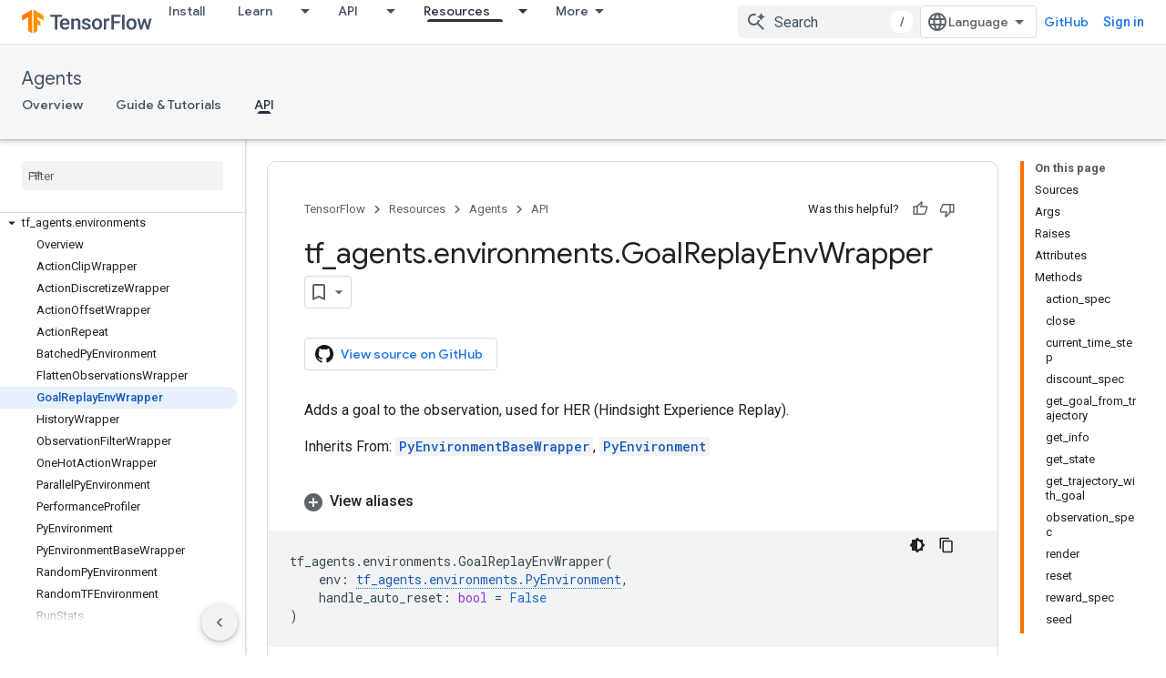

--- FILE ---
content_type: text/html; charset=utf-8
request_url: https://www.tensorflow.org/agents/api_docs/python/tf_agents/environments/GoalReplayEnvWrapper
body_size: 50319
content:









<!doctype html>
<html 
      lang="en"
      dir="ltr">
  <head>
    <meta name="google-signin-client-id" content="157101835696-ooapojlodmuabs2do2vuhhnf90bccmoi.apps.googleusercontent.com"><meta name="google-signin-scope"
          content="profile email https://www.googleapis.com/auth/developerprofiles https://www.googleapis.com/auth/developerprofiles.award https://www.googleapis.com/auth/devprofiles.full_control.firstparty"><meta property="og:site_name" content="TensorFlow">
    <meta property="og:type" content="website"><meta name="theme-color" content="#ff6f00"><meta charset="utf-8">
    <meta content="IE=Edge" http-equiv="X-UA-Compatible">
    <meta name="viewport" content="width=device-width, initial-scale=1">
    

    <link rel="manifest" href="/_pwa/tensorflow/manifest.json"
          crossorigin="use-credentials">
    <link rel="preconnect" href="//www.gstatic.com" crossorigin>
    <link rel="preconnect" href="//fonts.gstatic.com" crossorigin>
    <link rel="preconnect" href="//fonts.googleapis.com" crossorigin>
    <link rel="preconnect" href="//apis.google.com" crossorigin>
    <link rel="preconnect" href="//www.google-analytics.com" crossorigin><link rel="stylesheet" href="//fonts.googleapis.com/css?family=Google+Sans:400,500|Roboto:400,400italic,500,500italic,700,700italic|Roboto+Mono:400,500,700&display=swap">
      <link rel="stylesheet"
            href="//fonts.googleapis.com/css2?family=Material+Icons&family=Material+Symbols+Outlined&display=block"><link rel="stylesheet" href="https://www.gstatic.com/devrel-devsite/prod/v3df8aae39978de8281d519c083a1ff09816fe422ab8f1bf9f8e360a62fb9949d/tensorflow/css/app.css">
      <link rel="shortcut icon" href="https://www.gstatic.com/devrel-devsite/prod/v3df8aae39978de8281d519c083a1ff09816fe422ab8f1bf9f8e360a62fb9949d/tensorflow/images/favicon.png">
    <link rel="apple-touch-icon" href="https://www.gstatic.com/devrel-devsite/prod/v3df8aae39978de8281d519c083a1ff09816fe422ab8f1bf9f8e360a62fb9949d/tensorflow/images/apple-touch-icon-180x180.png"><link rel="canonical" href="https://www.tensorflow.org/agents/api_docs/python/tf_agents/environments/GoalReplayEnvWrapper"><link rel="search" type="application/opensearchdescription+xml"
            title="TensorFlow" href="https://www.tensorflow.org/s/opensearch.xml">
      <link rel="alternate" hreflang="en"
          href="https://www.tensorflow.org/agents/api_docs/python/tf_agents/environments/GoalReplayEnvWrapper" /><link rel="alternate" hreflang="x-default" href="https://www.tensorflow.org/agents/api_docs/python/tf_agents/environments/GoalReplayEnvWrapper" /><title>tf_agents.environments.GoalReplayEnvWrapper &nbsp;|&nbsp; TensorFlow Agents</title>

<meta property="og:title" content="tf_agents.environments.GoalReplayEnvWrapper &nbsp;|&nbsp; TensorFlow Agents"><meta name="description" content="Adds a goal to the observation, used for HER (Hindsight Experience Replay).">
  <meta property="og:description" content="Adds a goal to the observation, used for HER (Hindsight Experience Replay)."><meta property="og:url" content="https://www.tensorflow.org/agents/api_docs/python/tf_agents/environments/GoalReplayEnvWrapper"><meta property="og:image" content="https://www.tensorflow.org/static/images/tf_logo_social.png">
  <meta property="og:image:width" content="1200">
  <meta property="og:image:height" content="675"><meta property="og:locale" content="en"><meta name="twitter:card" content="summary_large_image"><script type="application/ld+json">
  {
    "@context": "https://schema.org",
    "@type": "BreadcrumbList",
    "itemListElement": [{
      "@type": "ListItem",
      "position": 1,
      "name": "Agents",
      "item": "https://www.tensorflow.org/agents"
    },{
      "@type": "ListItem",
      "position": 2,
      "name": "tf_agents.environments.GoalReplayEnvWrapper",
      "item": "https://www.tensorflow.org/agents/api_docs/python/tf_agents/environments/GoalReplayEnvWrapper"
    }]
  }
  </script>
  

  

  

  

  

  


    
      <link rel="stylesheet" href="/extras.css"></head>
  <body class="color-scheme--light"
        template="page"
        theme="tensorflow-theme"
        type="reference"
        
        
        
        layout="docs"
        
        
        
        
        
        display-toc
        pending>
  
    <devsite-progress type="indeterminate" id="app-progress"></devsite-progress>
  
  
    <a href="#main-content" class="skip-link button">
      
      Skip to main content
    </a>
    <section class="devsite-wrapper">
      <devsite-cookie-notification-bar></devsite-cookie-notification-bar><devsite-header role="banner">
  
    





















<div class="devsite-header--inner" data-nosnippet>
  <div class="devsite-top-logo-row-wrapper-wrapper">
    <div class="devsite-top-logo-row-wrapper">
      <div class="devsite-top-logo-row">
        <button type="button" id="devsite-hamburger-menu"
          class="devsite-header-icon-button button-flat material-icons gc-analytics-event"
          data-category="Site-Wide Custom Events"
          data-label="Navigation menu button"
          visually-hidden
          aria-label="Open menu">
        </button>
        
<div class="devsite-product-name-wrapper">

  <a href="/" class="devsite-site-logo-link gc-analytics-event"
   data-category="Site-Wide Custom Events" data-label="Site logo" track-type="globalNav"
   track-name="tensorFlow" track-metadata-position="nav"
   track-metadata-eventDetail="nav">
  
  <picture>
    
    <img src="https://www.gstatic.com/devrel-devsite/prod/v3df8aae39978de8281d519c083a1ff09816fe422ab8f1bf9f8e360a62fb9949d/tensorflow/images/lockup.svg" class="devsite-site-logo" alt="TensorFlow">
  </picture>
  
</a>



  
  
  <span class="devsite-product-name">
    <ul class="devsite-breadcrumb-list"
  >
  
  <li class="devsite-breadcrumb-item
             ">
    
    
    
      
      
    
  </li>
  
</ul>
  </span>

</div>
        <div class="devsite-top-logo-row-middle">
          <div class="devsite-header-upper-tabs">
            
              
              
  <devsite-tabs class="upper-tabs">

    <nav class="devsite-tabs-wrapper" aria-label="Upper tabs">
      
        
          <tab  >
            
    <a href="https://www.tensorflow.org/install"
    class="devsite-tabs-content gc-analytics-event "
      track-metadata-eventdetail="https://www.tensorflow.org/install"
    
       track-type="nav"
       track-metadata-position="nav - install"
       track-metadata-module="primary nav"
       
       
         
           data-category="Site-Wide Custom Events"
         
           data-label="Tab: Install"
         
           track-name="install"
         
       >
    Install
  
    </a>
    
  
          </tab>
        
      
        
          <tab class="devsite-dropdown
    
    
    
    ">
  
    <a href="https://www.tensorflow.org/learn"
    class="devsite-tabs-content gc-analytics-event "
      track-metadata-eventdetail="https://www.tensorflow.org/learn"
    
       track-type="nav"
       track-metadata-position="nav - learn"
       track-metadata-module="primary nav"
       
       
         
           data-category="Site-Wide Custom Events"
         
           data-label="Tab: Learn"
         
           track-name="learn"
         
       >
    Learn
  
    </a>
    
      <button
         aria-haspopup="menu"
         aria-expanded="false"
         aria-label="Dropdown menu for Learn"
         track-type="nav"
         track-metadata-eventdetail="https://www.tensorflow.org/learn"
         track-metadata-position="nav - learn"
         track-metadata-module="primary nav"
         
          
            data-category="Site-Wide Custom Events"
          
            data-label="Tab: Learn"
          
            track-name="learn"
          
        
         class="devsite-tabs-dropdown-toggle devsite-icon devsite-icon-arrow-drop-down"></button>
    
  
  <div class="devsite-tabs-dropdown" role="menu" aria-label="submenu" hidden>
    
    <div class="devsite-tabs-dropdown-content">
      
        <div class="devsite-tabs-dropdown-column
                    tfo-menu-column-learn">
          
            <ul class="devsite-tabs-dropdown-section
                       ">
              
              
              
                <li class="devsite-nav-item">
                  <a href="https://www.tensorflow.org/learn"
                    
                     track-type="nav"
                     track-metadata-eventdetail="https://www.tensorflow.org/learn"
                     track-metadata-position="nav - learn"
                     track-metadata-module="tertiary nav"
                     
                     tooltip
                  >
                    
                    <div class="devsite-nav-item-title">
                      Introduction
                    </div>
                    
                    <div class="devsite-nav-item-description">
                      New to TensorFlow?
                    </div>
                    
                  </a>
                </li>
              
                <li class="devsite-nav-item">
                  <a href="https://www.tensorflow.org/tutorials"
                    
                     track-type="nav"
                     track-metadata-eventdetail="https://www.tensorflow.org/tutorials"
                     track-metadata-position="nav - learn"
                     track-metadata-module="tertiary nav"
                     
                     tooltip
                  >
                    
                    <div class="devsite-nav-item-title">
                      Tutorials
                    </div>
                    
                    <div class="devsite-nav-item-description">
                      Learn how to use TensorFlow with end-to-end examples
                    </div>
                    
                  </a>
                </li>
              
                <li class="devsite-nav-item">
                  <a href="https://www.tensorflow.org/guide"
                    
                     track-type="nav"
                     track-metadata-eventdetail="https://www.tensorflow.org/guide"
                     track-metadata-position="nav - learn"
                     track-metadata-module="tertiary nav"
                     
                     tooltip
                  >
                    
                    <div class="devsite-nav-item-title">
                      Guide
                    </div>
                    
                    <div class="devsite-nav-item-description">
                      Learn framework concepts and components
                    </div>
                    
                  </a>
                </li>
              
                <li class="devsite-nav-item">
                  <a href="https://www.tensorflow.org/resources/learn-ml"
                    
                     track-type="nav"
                     track-metadata-eventdetail="https://www.tensorflow.org/resources/learn-ml"
                     track-metadata-position="nav - learn"
                     track-metadata-module="tertiary nav"
                     
                     tooltip
                  >
                    
                    <div class="devsite-nav-item-title">
                      Learn ML
                    </div>
                    
                    <div class="devsite-nav-item-description">
                      Educational resources to master your path with TensorFlow
                    </div>
                    
                  </a>
                </li>
              
            </ul>
          
        </div>
      
    </div>
  </div>
</tab>
        
      
        
          <tab class="devsite-dropdown
    
    
    
    ">
  
    <a href="https://www.tensorflow.org/api"
    class="devsite-tabs-content gc-analytics-event "
      track-metadata-eventdetail="https://www.tensorflow.org/api"
    
       track-type="nav"
       track-metadata-position="nav - api"
       track-metadata-module="primary nav"
       
       
         
           data-category="Site-Wide Custom Events"
         
           data-label="Tab: API"
         
           track-name="api"
         
       >
    API
  
    </a>
    
      <button
         aria-haspopup="menu"
         aria-expanded="false"
         aria-label="Dropdown menu for API"
         track-type="nav"
         track-metadata-eventdetail="https://www.tensorflow.org/api"
         track-metadata-position="nav - api"
         track-metadata-module="primary nav"
         
          
            data-category="Site-Wide Custom Events"
          
            data-label="Tab: API"
          
            track-name="api"
          
        
         class="devsite-tabs-dropdown-toggle devsite-icon devsite-icon-arrow-drop-down"></button>
    
  
  <div class="devsite-tabs-dropdown" role="menu" aria-label="submenu" hidden>
    
    <div class="devsite-tabs-dropdown-content">
      
        <div class="devsite-tabs-dropdown-column
                    ">
          
            <ul class="devsite-tabs-dropdown-section
                       ">
              
              
              
                <li class="devsite-nav-item">
                  <a href="https://www.tensorflow.org/api/stable"
                    
                     track-type="nav"
                     track-metadata-eventdetail="https://www.tensorflow.org/api/stable"
                     track-metadata-position="nav - api"
                     track-metadata-module="tertiary nav"
                     
                     tooltip
                  >
                    
                    <div class="devsite-nav-item-title">
                      TensorFlow (v2.16.1)
                    </div>
                    
                  </a>
                </li>
              
                <li class="devsite-nav-item">
                  <a href="https://www.tensorflow.org/versions"
                    
                     track-type="nav"
                     track-metadata-eventdetail="https://www.tensorflow.org/versions"
                     track-metadata-position="nav - api"
                     track-metadata-module="tertiary nav"
                     
                     tooltip
                  >
                    
                    <div class="devsite-nav-item-title">
                      Versions…
                    </div>
                    
                  </a>
                </li>
              
            </ul>
          
        </div>
      
        <div class="devsite-tabs-dropdown-column
                    ">
          
            <ul class="devsite-tabs-dropdown-section
                       ">
              
              
              
                <li class="devsite-nav-item">
                  <a href="https://js.tensorflow.org/api/latest/"
                    
                     track-type="nav"
                     track-metadata-eventdetail="https://js.tensorflow.org/api/latest/"
                     track-metadata-position="nav - api"
                     track-metadata-module="tertiary nav"
                     
                     tooltip
                  >
                    
                    <div class="devsite-nav-item-title">
                      TensorFlow.js
                    </div>
                    
                  </a>
                </li>
              
                <li class="devsite-nav-item">
                  <a href="https://www.tensorflow.org/lite/api_docs"
                    
                     track-type="nav"
                     track-metadata-eventdetail="https://www.tensorflow.org/lite/api_docs"
                     track-metadata-position="nav - api"
                     track-metadata-module="tertiary nav"
                     
                     tooltip
                  >
                    
                    <div class="devsite-nav-item-title">
                      TensorFlow Lite
                    </div>
                    
                  </a>
                </li>
              
                <li class="devsite-nav-item">
                  <a href="https://www.tensorflow.org/tfx/api_docs"
                    
                     track-type="nav"
                     track-metadata-eventdetail="https://www.tensorflow.org/tfx/api_docs"
                     track-metadata-position="nav - api"
                     track-metadata-module="tertiary nav"
                     
                     tooltip
                  >
                    
                    <div class="devsite-nav-item-title">
                      TFX
                    </div>
                    
                  </a>
                </li>
              
            </ul>
          
        </div>
      
    </div>
  </div>
</tab>
        
      
        
          <tab class="devsite-dropdown
    
    devsite-active
    
    ">
  
    <a href="https://www.tensorflow.org/resources"
    class="devsite-tabs-content gc-analytics-event "
      track-metadata-eventdetail="https://www.tensorflow.org/resources"
    
       track-type="nav"
       track-metadata-position="nav - resources"
       track-metadata-module="primary nav"
       aria-label="Resources, selected" 
       
         
           data-category="Site-Wide Custom Events"
         
           data-label="Tab: Resources"
         
           track-name="resources"
         
       >
    Resources
  
    </a>
    
      <button
         aria-haspopup="menu"
         aria-expanded="false"
         aria-label="Dropdown menu for Resources"
         track-type="nav"
         track-metadata-eventdetail="https://www.tensorflow.org/resources"
         track-metadata-position="nav - resources"
         track-metadata-module="primary nav"
         
          
            data-category="Site-Wide Custom Events"
          
            data-label="Tab: Resources"
          
            track-name="resources"
          
        
         class="devsite-tabs-dropdown-toggle devsite-icon devsite-icon-arrow-drop-down"></button>
    
  
  <div class="devsite-tabs-dropdown" role="menu" aria-label="submenu" hidden>
    
    <div class="devsite-tabs-dropdown-content">
      
        <div class="devsite-tabs-dropdown-column
                    ">
          
            <ul class="devsite-tabs-dropdown-section
                       ">
              
                <li class="devsite-nav-title" role="heading" tooltip>LIBRARIES</li>
              
              
              
                <li class="devsite-nav-item">
                  <a href="https://www.tensorflow.org/js"
                    
                     track-type="nav"
                     track-metadata-eventdetail="https://www.tensorflow.org/js"
                     track-metadata-position="nav - resources"
                     track-metadata-module="tertiary nav"
                     
                       track-metadata-module_headline="libraries"
                     
                     tooltip
                  >
                    
                    <div class="devsite-nav-item-title">
                      TensorFlow.js
                    </div>
                    
                    <div class="devsite-nav-item-description">
                      Develop web ML applications in JavaScript
                    </div>
                    
                  </a>
                </li>
              
                <li class="devsite-nav-item">
                  <a href="https://www.tensorflow.org/lite"
                    
                     track-type="nav"
                     track-metadata-eventdetail="https://www.tensorflow.org/lite"
                     track-metadata-position="nav - resources"
                     track-metadata-module="tertiary nav"
                     
                       track-metadata-module_headline="libraries"
                     
                     tooltip
                  >
                    
                    <div class="devsite-nav-item-title">
                      TensorFlow Lite
                    </div>
                    
                    <div class="devsite-nav-item-description">
                      Deploy ML on mobile, microcontrollers and other edge devices
                    </div>
                    
                  </a>
                </li>
              
                <li class="devsite-nav-item">
                  <a href="https://www.tensorflow.org/tfx"
                    
                     track-type="nav"
                     track-metadata-eventdetail="https://www.tensorflow.org/tfx"
                     track-metadata-position="nav - resources"
                     track-metadata-module="tertiary nav"
                     
                       track-metadata-module_headline="libraries"
                     
                     tooltip
                  >
                    
                    <div class="devsite-nav-item-title">
                      TFX
                    </div>
                    
                    <div class="devsite-nav-item-description">
                      Build production ML pipelines
                    </div>
                    
                  </a>
                </li>
              
                <li class="devsite-nav-item">
                  <a href="https://www.tensorflow.org/resources/libraries-extensions"
                    
                     track-type="nav"
                     track-metadata-eventdetail="https://www.tensorflow.org/resources/libraries-extensions"
                     track-metadata-position="nav - resources"
                     track-metadata-module="tertiary nav"
                     
                       track-metadata-module_headline="libraries"
                     
                     tooltip
                  >
                    
                    <div class="devsite-nav-item-title">
                      All libraries
                    </div>
                    
                    <div class="devsite-nav-item-description">
                      Create advanced models and extend TensorFlow
                    </div>
                    
                  </a>
                </li>
              
            </ul>
          
        </div>
      
        <div class="devsite-tabs-dropdown-column
                    ">
          
            <ul class="devsite-tabs-dropdown-section
                       ">
              
                <li class="devsite-nav-title" role="heading" tooltip>RESOURCES</li>
              
              
              
                <li class="devsite-nav-item">
                  <a href="https://www.tensorflow.org/resources/models-datasets"
                    
                     track-type="nav"
                     track-metadata-eventdetail="https://www.tensorflow.org/resources/models-datasets"
                     track-metadata-position="nav - resources"
                     track-metadata-module="tertiary nav"
                     
                       track-metadata-module_headline="resources"
                     
                     tooltip
                  >
                    
                    <div class="devsite-nav-item-title">
                      Models & datasets
                    </div>
                    
                    <div class="devsite-nav-item-description">
                      Pre-trained models and datasets built by Google and the community
                    </div>
                    
                  </a>
                </li>
              
                <li class="devsite-nav-item">
                  <a href="https://www.tensorflow.org/resources/tools"
                    
                     track-type="nav"
                     track-metadata-eventdetail="https://www.tensorflow.org/resources/tools"
                     track-metadata-position="nav - resources"
                     track-metadata-module="tertiary nav"
                     
                       track-metadata-module_headline="resources"
                     
                     tooltip
                  >
                    
                    <div class="devsite-nav-item-title">
                      Tools
                    </div>
                    
                    <div class="devsite-nav-item-description">
                      Tools to support and accelerate TensorFlow workflows
                    </div>
                    
                  </a>
                </li>
              
                <li class="devsite-nav-item">
                  <a href="https://www.tensorflow.org/responsible_ai"
                    
                     track-type="nav"
                     track-metadata-eventdetail="https://www.tensorflow.org/responsible_ai"
                     track-metadata-position="nav - resources"
                     track-metadata-module="tertiary nav"
                     
                       track-metadata-module_headline="resources"
                     
                     tooltip
                  >
                    
                    <div class="devsite-nav-item-title">
                      Responsible AI
                    </div>
                    
                    <div class="devsite-nav-item-description">
                      Resources for every stage of the ML workflow
                    </div>
                    
                  </a>
                </li>
              
                <li class="devsite-nav-item">
                  <a href="https://www.tensorflow.org/resources/recommendation-systems"
                    
                     track-type="nav"
                     track-metadata-eventdetail="https://www.tensorflow.org/resources/recommendation-systems"
                     track-metadata-position="nav - resources"
                     track-metadata-module="tertiary nav"
                     
                       track-metadata-module_headline="resources"
                     
                     tooltip
                  >
                    
                    <div class="devsite-nav-item-title">
                      Recommendation systems
                    </div>
                    
                    <div class="devsite-nav-item-description">
                      Build recommendation systems with open source tools
                    </div>
                    
                  </a>
                </li>
              
            </ul>
          
        </div>
      
    </div>
  </div>
</tab>
        
      
        
          <tab class="devsite-dropdown
    
    
    
    ">
  
    <a href="https://www.tensorflow.org/community"
    class="devsite-tabs-content gc-analytics-event "
      track-metadata-eventdetail="https://www.tensorflow.org/community"
    
       track-type="nav"
       track-metadata-position="nav - community"
       track-metadata-module="primary nav"
       
       
         
           data-category="Site-Wide Custom Events"
         
           data-label="Tab: Community"
         
           track-name="community"
         
       >
    Community
  
    </a>
    
      <button
         aria-haspopup="menu"
         aria-expanded="false"
         aria-label="Dropdown menu for Community"
         track-type="nav"
         track-metadata-eventdetail="https://www.tensorflow.org/community"
         track-metadata-position="nav - community"
         track-metadata-module="primary nav"
         
          
            data-category="Site-Wide Custom Events"
          
            data-label="Tab: Community"
          
            track-name="community"
          
        
         class="devsite-tabs-dropdown-toggle devsite-icon devsite-icon-arrow-drop-down"></button>
    
  
  <div class="devsite-tabs-dropdown" role="menu" aria-label="submenu" hidden>
    
    <div class="devsite-tabs-dropdown-content">
      
        <div class="devsite-tabs-dropdown-column
                    ">
          
            <ul class="devsite-tabs-dropdown-section
                       ">
              
              
              
                <li class="devsite-nav-item">
                  <a href="https://www.tensorflow.org/community/groups"
                    
                     track-type="nav"
                     track-metadata-eventdetail="https://www.tensorflow.org/community/groups"
                     track-metadata-position="nav - community"
                     track-metadata-module="tertiary nav"
                     
                     tooltip
                  >
                    
                    <div class="devsite-nav-item-title">
                      Groups
                    </div>
                    
                    <div class="devsite-nav-item-description">
                      User groups, interest groups and mailing lists
                    </div>
                    
                  </a>
                </li>
              
                <li class="devsite-nav-item">
                  <a href="https://www.tensorflow.org/community/contribute"
                    
                     track-type="nav"
                     track-metadata-eventdetail="https://www.tensorflow.org/community/contribute"
                     track-metadata-position="nav - community"
                     track-metadata-module="tertiary nav"
                     
                     tooltip
                  >
                    
                    <div class="devsite-nav-item-title">
                      Contribute
                    </div>
                    
                    <div class="devsite-nav-item-description">
                      Guide for contributing to code and documentation
                    </div>
                    
                  </a>
                </li>
              
                <li class="devsite-nav-item">
                  <a href="https://blog.tensorflow.org/"
                    
                     track-type="nav"
                     track-metadata-eventdetail="https://blog.tensorflow.org/"
                     track-metadata-position="nav - community"
                     track-metadata-module="tertiary nav"
                     
                     tooltip
                  >
                    
                    <div class="devsite-nav-item-title">
                      Blog
                    </div>
                    
                    <div class="devsite-nav-item-description">
                      Stay up to date with all things TensorFlow
                    </div>
                    
                  </a>
                </li>
              
                <li class="devsite-nav-item">
                  <a href="https://discuss.tensorflow.org"
                    
                     track-type="nav"
                     track-metadata-eventdetail="https://discuss.tensorflow.org"
                     track-metadata-position="nav - community"
                     track-metadata-module="tertiary nav"
                     
                     tooltip
                  >
                    
                    <div class="devsite-nav-item-title">
                      Forum
                    </div>
                    
                    <div class="devsite-nav-item-description">
                      Discussion platform for the TensorFlow community
                    </div>
                    
                  </a>
                </li>
              
            </ul>
          
        </div>
      
    </div>
  </div>
</tab>
        
      
        
          <tab class="devsite-dropdown
    
    
    
    ">
  
    <a href="https://www.tensorflow.org/about"
    class="devsite-tabs-content gc-analytics-event "
      track-metadata-eventdetail="https://www.tensorflow.org/about"
    
       track-type="nav"
       track-metadata-position="nav - why tensorflow"
       track-metadata-module="primary nav"
       
       
         
           data-category="Site-Wide Custom Events"
         
           data-label="Tab: Why TensorFlow"
         
           track-name="why tensorflow"
         
       >
    Why TensorFlow
  
    </a>
    
      <button
         aria-haspopup="menu"
         aria-expanded="false"
         aria-label="Dropdown menu for Why TensorFlow"
         track-type="nav"
         track-metadata-eventdetail="https://www.tensorflow.org/about"
         track-metadata-position="nav - why tensorflow"
         track-metadata-module="primary nav"
         
          
            data-category="Site-Wide Custom Events"
          
            data-label="Tab: Why TensorFlow"
          
            track-name="why tensorflow"
          
        
         class="devsite-tabs-dropdown-toggle devsite-icon devsite-icon-arrow-drop-down"></button>
    
  
  <div class="devsite-tabs-dropdown" role="menu" aria-label="submenu" hidden>
    
    <div class="devsite-tabs-dropdown-content">
      
        <div class="devsite-tabs-dropdown-column
                    ">
          
            <ul class="devsite-tabs-dropdown-section
                       ">
              
              
              
                <li class="devsite-nav-item">
                  <a href="https://www.tensorflow.org/about"
                    
                     track-type="nav"
                     track-metadata-eventdetail="https://www.tensorflow.org/about"
                     track-metadata-position="nav - why tensorflow"
                     track-metadata-module="tertiary nav"
                     
                     tooltip
                  >
                    
                    <div class="devsite-nav-item-title">
                      About
                    </div>
                    
                  </a>
                </li>
              
                <li class="devsite-nav-item">
                  <a href="https://www.tensorflow.org/about/case-studies"
                    
                     track-type="nav"
                     track-metadata-eventdetail="https://www.tensorflow.org/about/case-studies"
                     track-metadata-position="nav - why tensorflow"
                     track-metadata-module="tertiary nav"
                     
                     tooltip
                  >
                    
                    <div class="devsite-nav-item-title">
                      Case studies
                    </div>
                    
                  </a>
                </li>
              
            </ul>
          
        </div>
      
    </div>
  </div>
</tab>
        
      
    </nav>

  </devsite-tabs>

            
           </div>
          
<devsite-search
    enable-signin
    enable-search
    enable-suggestions
      enable-query-completion
    
    enable-search-summaries
    project-name="TensorFlow Agents"
    tenant-name="TensorFlow"
    
    
    
    
    
    >
  <form class="devsite-search-form" action="https://www.tensorflow.org/s/results" method="GET">
    <div class="devsite-search-container">
      <button type="button"
              search-open
              class="devsite-search-button devsite-header-icon-button button-flat material-icons"
              
              aria-label="Open search"></button>
      <div class="devsite-searchbox">
        <input
          aria-activedescendant=""
          aria-autocomplete="list"
          
          aria-label="Search"
          aria-expanded="false"
          aria-haspopup="listbox"
          autocomplete="off"
          class="devsite-search-field devsite-search-query"
          name="q"
          
          placeholder="Search"
          role="combobox"
          type="text"
          value=""
          >
          <div class="devsite-search-image material-icons" aria-hidden="true">
            
              <svg class="devsite-search-ai-image" width="24" height="24" viewBox="0 0 24 24" fill="none" xmlns="http://www.w3.org/2000/svg">
                  <g clip-path="url(#clip0_6641_386)">
                    <path d="M19.6 21L13.3 14.7C12.8 15.1 12.225 15.4167 11.575 15.65C10.925 15.8833 10.2333 16 9.5 16C7.68333 16 6.14167 15.375 4.875 14.125C3.625 12.8583 3 11.3167 3 9.5C3 7.68333 3.625 6.15 4.875 4.9C6.14167 3.63333 7.68333 3 9.5 3C10.0167 3 10.5167 3.05833 11 3.175C11.4833 3.275 11.9417 3.43333 12.375 3.65L10.825 5.2C10.6083 5.13333 10.3917 5.08333 10.175 5.05C9.95833 5.01667 9.73333 5 9.5 5C8.25 5 7.18333 5.44167 6.3 6.325C5.43333 7.19167 5 8.25 5 9.5C5 10.75 5.43333 11.8167 6.3 12.7C7.18333 13.5667 8.25 14 9.5 14C10.6667 14 11.6667 13.625 12.5 12.875C13.35 12.1083 13.8417 11.15 13.975 10H15.975C15.925 10.6333 15.7833 11.2333 15.55 11.8C15.3333 12.3667 15.05 12.8667 14.7 13.3L21 19.6L19.6 21ZM17.5 12C17.5 10.4667 16.9667 9.16667 15.9 8.1C14.8333 7.03333 13.5333 6.5 12 6.5C13.5333 6.5 14.8333 5.96667 15.9 4.9C16.9667 3.83333 17.5 2.53333 17.5 0.999999C17.5 2.53333 18.0333 3.83333 19.1 4.9C20.1667 5.96667 21.4667 6.5 23 6.5C21.4667 6.5 20.1667 7.03333 19.1 8.1C18.0333 9.16667 17.5 10.4667 17.5 12Z" fill="#5F6368"/>
                  </g>
                <defs>
                <clipPath id="clip0_6641_386">
                <rect width="24" height="24" fill="white"/>
                </clipPath>
                </defs>
              </svg>
            
          </div>
          <div class="devsite-search-shortcut-icon-container" aria-hidden="true">
            <kbd class="devsite-search-shortcut-icon">/</kbd>
          </div>
      </div>
    </div>
  </form>
  <button type="button"
          search-close
          class="devsite-search-button devsite-header-icon-button button-flat material-icons"
          
          aria-label="Close search"></button>
</devsite-search>

        </div>

        

          

          

          

          
<devsite-language-selector>
  <ul role="presentation">
    
    
    <li role="presentation">
      <a role="menuitem" lang="en"
        >English</a>
    </li>
    
    <li role="presentation">
      <a role="menuitem" lang="zh_cn"
        >中文 – 简体</a>
    </li>
    
  </ul>
</devsite-language-selector>


          
            <a class="devsite-header-link devsite-top-button button gc-analytics-event "
    href="//github.com/tensorflow"
    data-category="Site-Wide Custom Events"
    data-label="Site header link: GitHub"
    >
  GitHub
</a>
          

        

        
          <devsite-user 
                        
                        
                          enable-profiles
                        
                        
                        id="devsite-user">
            
              
              <span class="button devsite-top-button" aria-hidden="true" visually-hidden>Sign in</span>
            
          </devsite-user>
        
        
        
      </div>
    </div>
  </div>



  <div class="devsite-collapsible-section
    ">
    <div class="devsite-header-background">
      
        
          <div class="devsite-product-id-row"
           >
            <div class="devsite-product-description-row">
              
                
                <div class="devsite-product-id">
                  
                  
                  
                    <ul class="devsite-breadcrumb-list"
  >
  
  <li class="devsite-breadcrumb-item
             ">
    
    
    
      
        
  <a href="https://www.tensorflow.org/agents"
      
        class="devsite-breadcrumb-link gc-analytics-event"
      
        data-category="Site-Wide Custom Events"
      
        data-label="Lower Header"
      
        data-value="1"
      
        track-type="globalNav"
      
        track-name="breadcrumb"
      
        track-metadata-position="1"
      
        track-metadata-eventdetail="TensorFlow Agents"
      
    >
    
          Agents
        
  </a>
  
      
    
  </li>
  
</ul>
                </div>
                
              
              
            </div>
            
          </div>
          
        
      
      
        <div class="devsite-doc-set-nav-row">
          
          
            
            
  <devsite-tabs class="lower-tabs">

    <nav class="devsite-tabs-wrapper" aria-label="Lower tabs">
      
        
          <tab  >
            
    <a href="https://www.tensorflow.org/agents"
    class="devsite-tabs-content gc-analytics-event "
      track-metadata-eventdetail="https://www.tensorflow.org/agents"
    
       track-type="nav"
       track-metadata-position="nav - overview"
       track-metadata-module="primary nav"
       
       
         
           data-category="Site-Wide Custom Events"
         
           data-label="Tab: Overview"
         
           track-name="overview"
         
       >
    Overview
  
    </a>
    
  
          </tab>
        
      
        
          <tab  >
            
    <a href="https://www.tensorflow.org/agents/overview"
    class="devsite-tabs-content gc-analytics-event "
      track-metadata-eventdetail="https://www.tensorflow.org/agents/overview"
    
       track-type="nav"
       track-metadata-position="nav - guide &amp; tutorials"
       track-metadata-module="primary nav"
       
       
         
           data-category="Site-Wide Custom Events"
         
           data-label="Tab: Guide &amp; Tutorials"
         
           track-name="guide &amp; tutorials"
         
       >
    Guide &amp; Tutorials
  
    </a>
    
  
          </tab>
        
      
        
          <tab  class="devsite-active">
            
    <a href="https://www.tensorflow.org/agents/api_docs/python/tf_agents"
    class="devsite-tabs-content gc-analytics-event "
      track-metadata-eventdetail="https://www.tensorflow.org/agents/api_docs/python/tf_agents"
    
       track-type="nav"
       track-metadata-position="nav - api"
       track-metadata-module="primary nav"
       aria-label="API, selected" 
       
         
           data-category="Site-Wide Custom Events"
         
           data-label="Tab: API"
         
           track-name="api"
         
       >
    API
  
    </a>
    
  
          </tab>
        
      
    </nav>

  </devsite-tabs>

          
          
        </div>
      
    </div>
  </div>

</div>



  

  
</devsite-header>
      <devsite-book-nav scrollbars >
        
          





















<div class="devsite-book-nav-filter"
     >
  <span class="filter-list-icon material-icons" aria-hidden="true"></span>
  <input type="text"
         placeholder="Filter"
         
         aria-label="Type to filter"
         role="searchbox">
  
  <span class="filter-clear-button hidden"
        data-title="Clear filter"
        aria-label="Clear filter"
        role="button"
        tabindex="0"></span>
</div>

<nav class="devsite-book-nav devsite-nav nocontent"
     aria-label="Side menu">
  <div class="devsite-mobile-header">
    <button type="button"
            id="devsite-close-nav"
            class="devsite-header-icon-button button-flat material-icons gc-analytics-event"
            data-category="Site-Wide Custom Events"
            data-label="Close navigation"
            aria-label="Close navigation">
    </button>
    <div class="devsite-product-name-wrapper">

  <a href="/" class="devsite-site-logo-link gc-analytics-event"
   data-category="Site-Wide Custom Events" data-label="Site logo" track-type="globalNav"
   track-name="tensorFlow" track-metadata-position="nav"
   track-metadata-eventDetail="nav">
  
  <picture>
    
    <img src="https://www.gstatic.com/devrel-devsite/prod/v3df8aae39978de8281d519c083a1ff09816fe422ab8f1bf9f8e360a62fb9949d/tensorflow/images/lockup.svg" class="devsite-site-logo" alt="TensorFlow">
  </picture>
  
</a>


  
      <span class="devsite-product-name">
        
        
        <ul class="devsite-breadcrumb-list"
  >
  
  <li class="devsite-breadcrumb-item
             ">
    
    
    
      
      
    
  </li>
  
</ul>
      </span>
    

</div>
  </div>

  <div class="devsite-book-nav-wrapper">
    <div class="devsite-mobile-nav-top">
      
        <ul class="devsite-nav-list">
          
            <li class="devsite-nav-item">
              
  
  <a href="/install"
    
       class="devsite-nav-title gc-analytics-event
              
              "
    

    
      
        data-category="Site-Wide Custom Events"
      
        data-label="Tab: Install"
      
        track-name="install"
      
    
     data-category="Site-Wide Custom Events"
     data-label="Responsive Tab: Install"
     track-type="globalNav"
     track-metadata-eventDetail="globalMenu"
     track-metadata-position="nav">
  
    <span class="devsite-nav-text" tooltip >
      Install
   </span>
    
  
  </a>
  

  
              
            </li>
          
            <li class="devsite-nav-item">
              
  
  <a href="/learn"
    
       class="devsite-nav-title gc-analytics-event
              
              "
    

    
      
        data-category="Site-Wide Custom Events"
      
        data-label="Tab: Learn"
      
        track-name="learn"
      
    
     data-category="Site-Wide Custom Events"
     data-label="Responsive Tab: Learn"
     track-type="globalNav"
     track-metadata-eventDetail="globalMenu"
     track-metadata-position="nav">
  
    <span class="devsite-nav-text" tooltip >
      Learn
   </span>
    
  
  </a>
  

  
    <ul class="devsite-nav-responsive-tabs devsite-nav-has-menu
               ">
      
<li class="devsite-nav-item">

  
  <span
    
       class="devsite-nav-title"
       tooltip
    
    
      
        data-category="Site-Wide Custom Events"
      
        data-label="Tab: Learn"
      
        track-name="learn"
      
    >
  
    <span class="devsite-nav-text" tooltip menu="Learn">
      More
   </span>
    
    <span class="devsite-nav-icon material-icons" data-icon="forward"
          menu="Learn">
    </span>
    
  
  </span>
  

</li>

    </ul>
  
              
            </li>
          
            <li class="devsite-nav-item">
              
  
  <a href="/api"
    
       class="devsite-nav-title gc-analytics-event
              
              "
    

    
      
        data-category="Site-Wide Custom Events"
      
        data-label="Tab: API"
      
        track-name="api"
      
    
     data-category="Site-Wide Custom Events"
     data-label="Responsive Tab: API"
     track-type="globalNav"
     track-metadata-eventDetail="globalMenu"
     track-metadata-position="nav">
  
    <span class="devsite-nav-text" tooltip >
      API
   </span>
    
  
  </a>
  

  
    <ul class="devsite-nav-responsive-tabs devsite-nav-has-menu
               ">
      
<li class="devsite-nav-item">

  
  <span
    
       class="devsite-nav-title"
       tooltip
    
    
      
        data-category="Site-Wide Custom Events"
      
        data-label="Tab: API"
      
        track-name="api"
      
    >
  
    <span class="devsite-nav-text" tooltip menu="API">
      More
   </span>
    
    <span class="devsite-nav-icon material-icons" data-icon="forward"
          menu="API">
    </span>
    
  
  </span>
  

</li>

    </ul>
  
              
            </li>
          
            <li class="devsite-nav-item">
              
  
  <a href="/resources"
    
       class="devsite-nav-title gc-analytics-event
              
              devsite-nav-active"
    

    
      
        data-category="Site-Wide Custom Events"
      
        data-label="Tab: Resources"
      
        track-name="resources"
      
    
     data-category="Site-Wide Custom Events"
     data-label="Responsive Tab: Resources"
     track-type="globalNav"
     track-metadata-eventDetail="globalMenu"
     track-metadata-position="nav">
  
    <span class="devsite-nav-text" tooltip >
      Resources
   </span>
    
  
  </a>
  

  
    <ul class="devsite-nav-responsive-tabs devsite-nav-has-menu
               ">
      
<li class="devsite-nav-item">

  
  <span
    
       class="devsite-nav-title"
       tooltip
    
    
      
        data-category="Site-Wide Custom Events"
      
        data-label="Tab: Resources"
      
        track-name="resources"
      
    >
  
    <span class="devsite-nav-text" tooltip menu="Resources">
      More
   </span>
    
    <span class="devsite-nav-icon material-icons" data-icon="forward"
          menu="Resources">
    </span>
    
  
  </span>
  

</li>

    </ul>
  
              
                <ul class="devsite-nav-responsive-tabs">
                  
                    
                    
                    
                    <li class="devsite-nav-item">
                      
  
  <a href="/agents"
    
       class="devsite-nav-title gc-analytics-event
              
              "
    

    
      
        data-category="Site-Wide Custom Events"
      
        data-label="Tab: Overview"
      
        track-name="overview"
      
    
     data-category="Site-Wide Custom Events"
     data-label="Responsive Tab: Overview"
     track-type="globalNav"
     track-metadata-eventDetail="globalMenu"
     track-metadata-position="nav">
  
    <span class="devsite-nav-text" tooltip >
      Overview
   </span>
    
  
  </a>
  

  
                    </li>
                  
                    
                    
                    
                    <li class="devsite-nav-item">
                      
  
  <a href="/agents/overview"
    
       class="devsite-nav-title gc-analytics-event
              
              "
    

    
      
        data-category="Site-Wide Custom Events"
      
        data-label="Tab: Guide &amp; Tutorials"
      
        track-name="guide &amp; tutorials"
      
    
     data-category="Site-Wide Custom Events"
     data-label="Responsive Tab: Guide &amp; Tutorials"
     track-type="globalNav"
     track-metadata-eventDetail="globalMenu"
     track-metadata-position="nav">
  
    <span class="devsite-nav-text" tooltip >
      Guide &amp; Tutorials
   </span>
    
  
  </a>
  

  
                    </li>
                  
                    
                    
                    
                    <li class="devsite-nav-item">
                      
  
  <a href="/agents/api_docs/python/tf_agents"
    
       class="devsite-nav-title gc-analytics-event
              
              devsite-nav-active"
    

    
      
        data-category="Site-Wide Custom Events"
      
        data-label="Tab: API"
      
        track-name="api"
      
    
     data-category="Site-Wide Custom Events"
     data-label="Responsive Tab: API"
     track-type="globalNav"
     track-metadata-eventDetail="globalMenu"
     track-metadata-position="nav">
  
    <span class="devsite-nav-text" tooltip menu="_book">
      API
   </span>
    
  
  </a>
  

  
                    </li>
                  
                </ul>
              
            </li>
          
            <li class="devsite-nav-item">
              
  
  <a href="/community"
    
       class="devsite-nav-title gc-analytics-event
              
              "
    

    
      
        data-category="Site-Wide Custom Events"
      
        data-label="Tab: Community"
      
        track-name="community"
      
    
     data-category="Site-Wide Custom Events"
     data-label="Responsive Tab: Community"
     track-type="globalNav"
     track-metadata-eventDetail="globalMenu"
     track-metadata-position="nav">
  
    <span class="devsite-nav-text" tooltip >
      Community
   </span>
    
  
  </a>
  

  
    <ul class="devsite-nav-responsive-tabs devsite-nav-has-menu
               ">
      
<li class="devsite-nav-item">

  
  <span
    
       class="devsite-nav-title"
       tooltip
    
    
      
        data-category="Site-Wide Custom Events"
      
        data-label="Tab: Community"
      
        track-name="community"
      
    >
  
    <span class="devsite-nav-text" tooltip menu="Community">
      More
   </span>
    
    <span class="devsite-nav-icon material-icons" data-icon="forward"
          menu="Community">
    </span>
    
  
  </span>
  

</li>

    </ul>
  
              
            </li>
          
            <li class="devsite-nav-item">
              
  
  <a href="/about"
    
       class="devsite-nav-title gc-analytics-event
              
              "
    

    
      
        data-category="Site-Wide Custom Events"
      
        data-label="Tab: Why TensorFlow"
      
        track-name="why tensorflow"
      
    
     data-category="Site-Wide Custom Events"
     data-label="Responsive Tab: Why TensorFlow"
     track-type="globalNav"
     track-metadata-eventDetail="globalMenu"
     track-metadata-position="nav">
  
    <span class="devsite-nav-text" tooltip >
      Why TensorFlow
   </span>
    
  
  </a>
  

  
    <ul class="devsite-nav-responsive-tabs devsite-nav-has-menu
               ">
      
<li class="devsite-nav-item">

  
  <span
    
       class="devsite-nav-title"
       tooltip
    
    
      
        data-category="Site-Wide Custom Events"
      
        data-label="Tab: Why TensorFlow"
      
        track-name="why tensorflow"
      
    >
  
    <span class="devsite-nav-text" tooltip menu="Why TensorFlow">
      More
   </span>
    
    <span class="devsite-nav-icon material-icons" data-icon="forward"
          menu="Why TensorFlow">
    </span>
    
  
  </span>
  

</li>

    </ul>
  
              
            </li>
          
          
    
    
<li class="devsite-nav-item">

  
  <a href="//github.com/tensorflow"
    
       class="devsite-nav-title gc-analytics-event "
    

    
     data-category="Site-Wide Custom Events"
     data-label="Responsive Tab: GitHub"
     track-type="navMenu"
     track-metadata-eventDetail="globalMenu"
     track-metadata-position="nav">
  
    <span class="devsite-nav-text" tooltip >
      GitHub
   </span>
    
  
  </a>
  

</li>

  
          
        </ul>
      
    </div>
    
      <div class="devsite-mobile-nav-bottom">
        
          
          <ul class="devsite-nav-list" menu="_book">
            <li class="devsite-nav-item
           devsite-nav-expandable"><div class="devsite-expandable-nav">
      <a class="devsite-nav-toggle" aria-hidden="true"></a><div class="devsite-nav-title devsite-nav-title-no-path" tabindex="0" role="button">
        <span class="devsite-nav-text" tooltip>tf_agents</span>
      </div><ul class="devsite-nav-section"><li class="devsite-nav-item"><a href="/agents/api_docs/python/tf_agents"
        class="devsite-nav-title gc-analytics-event"
        data-category="Site-Wide Custom Events"
        data-label="Book nav link, pathname: /agents/api_docs/python/tf_agents"
        track-type="bookNav"
        track-name="click"
        track-metadata-eventdetail="/agents/api_docs/python/tf_agents"
      ><span class="devsite-nav-text" tooltip>Overview</span></a></li></ul></div></li>

  <li class="devsite-nav-item
           devsite-nav-expandable"><div class="devsite-expandable-nav">
      <a class="devsite-nav-toggle" aria-hidden="true"></a><div class="devsite-nav-title devsite-nav-title-no-path" tabindex="0" role="button">
        <span class="devsite-nav-text" tooltip>tf_agents.agents</span>
      </div><ul class="devsite-nav-section"><li class="devsite-nav-item"><a href="/agents/api_docs/python/tf_agents/agents"
        class="devsite-nav-title gc-analytics-event"
        data-category="Site-Wide Custom Events"
        data-label="Book nav link, pathname: /agents/api_docs/python/tf_agents/agents"
        track-type="bookNav"
        track-name="click"
        track-metadata-eventdetail="/agents/api_docs/python/tf_agents/agents"
      ><span class="devsite-nav-text" tooltip>Overview</span></a></li><li class="devsite-nav-item"><a href="/agents/api_docs/python/tf_agents/agents/BehavioralCloningAgent"
        class="devsite-nav-title gc-analytics-event"
        data-category="Site-Wide Custom Events"
        data-label="Book nav link, pathname: /agents/api_docs/python/tf_agents/agents/BehavioralCloningAgent"
        track-type="bookNav"
        track-name="click"
        track-metadata-eventdetail="/agents/api_docs/python/tf_agents/agents/BehavioralCloningAgent"
      ><span class="devsite-nav-text" tooltip>BehavioralCloningAgent</span></a></li><li class="devsite-nav-item"><a href="/agents/api_docs/python/tf_agents/agents/CategoricalDqnAgent"
        class="devsite-nav-title gc-analytics-event"
        data-category="Site-Wide Custom Events"
        data-label="Book nav link, pathname: /agents/api_docs/python/tf_agents/agents/CategoricalDqnAgent"
        track-type="bookNav"
        track-name="click"
        track-metadata-eventdetail="/agents/api_docs/python/tf_agents/agents/CategoricalDqnAgent"
      ><span class="devsite-nav-text" tooltip>CategoricalDqnAgent</span></a></li><li class="devsite-nav-item"><a href="/agents/api_docs/python/tf_agents/agents/CqlSacAgent"
        class="devsite-nav-title gc-analytics-event"
        data-category="Site-Wide Custom Events"
        data-label="Book nav link, pathname: /agents/api_docs/python/tf_agents/agents/CqlSacAgent"
        track-type="bookNav"
        track-name="click"
        track-metadata-eventdetail="/agents/api_docs/python/tf_agents/agents/CqlSacAgent"
      ><span class="devsite-nav-text" tooltip>CqlSacAgent</span></a></li><li class="devsite-nav-item"><a href="/agents/api_docs/python/tf_agents/agents/DdpgAgent"
        class="devsite-nav-title gc-analytics-event"
        data-category="Site-Wide Custom Events"
        data-label="Book nav link, pathname: /agents/api_docs/python/tf_agents/agents/DdpgAgent"
        track-type="bookNav"
        track-name="click"
        track-metadata-eventdetail="/agents/api_docs/python/tf_agents/agents/DdpgAgent"
      ><span class="devsite-nav-text" tooltip>DdpgAgent</span></a></li><li class="devsite-nav-item"><a href="/agents/api_docs/python/tf_agents/agents/DqnAgent"
        class="devsite-nav-title gc-analytics-event"
        data-category="Site-Wide Custom Events"
        data-label="Book nav link, pathname: /agents/api_docs/python/tf_agents/agents/DqnAgent"
        track-type="bookNav"
        track-name="click"
        track-metadata-eventdetail="/agents/api_docs/python/tf_agents/agents/DqnAgent"
      ><span class="devsite-nav-text" tooltip>DqnAgent</span></a></li><li class="devsite-nav-item"><a href="/agents/api_docs/python/tf_agents/agents/PPOAgent"
        class="devsite-nav-title gc-analytics-event"
        data-category="Site-Wide Custom Events"
        data-label="Book nav link, pathname: /agents/api_docs/python/tf_agents/agents/PPOAgent"
        track-type="bookNav"
        track-name="click"
        track-metadata-eventdetail="/agents/api_docs/python/tf_agents/agents/PPOAgent"
      ><span class="devsite-nav-text" tooltip>PPOAgent</span></a></li><li class="devsite-nav-item"><a href="/agents/api_docs/python/tf_agents/agents/PPOClipAgent"
        class="devsite-nav-title gc-analytics-event"
        data-category="Site-Wide Custom Events"
        data-label="Book nav link, pathname: /agents/api_docs/python/tf_agents/agents/PPOClipAgent"
        track-type="bookNav"
        track-name="click"
        track-metadata-eventdetail="/agents/api_docs/python/tf_agents/agents/PPOClipAgent"
      ><span class="devsite-nav-text" tooltip>PPOClipAgent</span></a></li><li class="devsite-nav-item"><a href="/agents/api_docs/python/tf_agents/agents/PPOKLPenaltyAgent"
        class="devsite-nav-title gc-analytics-event"
        data-category="Site-Wide Custom Events"
        data-label="Book nav link, pathname: /agents/api_docs/python/tf_agents/agents/PPOKLPenaltyAgent"
        track-type="bookNav"
        track-name="click"
        track-metadata-eventdetail="/agents/api_docs/python/tf_agents/agents/PPOKLPenaltyAgent"
      ><span class="devsite-nav-text" tooltip>PPOKLPenaltyAgent</span></a></li><li class="devsite-nav-item"><a href="/agents/api_docs/python/tf_agents/agents/ReinforceAgent"
        class="devsite-nav-title gc-analytics-event"
        data-category="Site-Wide Custom Events"
        data-label="Book nav link, pathname: /agents/api_docs/python/tf_agents/agents/ReinforceAgent"
        track-type="bookNav"
        track-name="click"
        track-metadata-eventdetail="/agents/api_docs/python/tf_agents/agents/ReinforceAgent"
      ><span class="devsite-nav-text" tooltip>ReinforceAgent</span></a></li><li class="devsite-nav-item"><a href="/agents/api_docs/python/tf_agents/agents/SacAgent"
        class="devsite-nav-title gc-analytics-event"
        data-category="Site-Wide Custom Events"
        data-label="Book nav link, pathname: /agents/api_docs/python/tf_agents/agents/SacAgent"
        track-type="bookNav"
        track-name="click"
        track-metadata-eventdetail="/agents/api_docs/python/tf_agents/agents/SacAgent"
      ><span class="devsite-nav-text" tooltip>SacAgent</span></a></li><li class="devsite-nav-item"><a href="/agents/api_docs/python/tf_agents/agents/TFAgent"
        class="devsite-nav-title gc-analytics-event"
        data-category="Site-Wide Custom Events"
        data-label="Book nav link, pathname: /agents/api_docs/python/tf_agents/agents/TFAgent"
        track-type="bookNav"
        track-name="click"
        track-metadata-eventdetail="/agents/api_docs/python/tf_agents/agents/TFAgent"
      ><span class="devsite-nav-text" tooltip>TFAgent</span></a></li><li class="devsite-nav-item"><a href="/agents/api_docs/python/tf_agents/agents/Td3Agent"
        class="devsite-nav-title gc-analytics-event"
        data-category="Site-Wide Custom Events"
        data-label="Book nav link, pathname: /agents/api_docs/python/tf_agents/agents/Td3Agent"
        track-type="bookNav"
        track-name="click"
        track-metadata-eventdetail="/agents/api_docs/python/tf_agents/agents/Td3Agent"
      ><span class="devsite-nav-text" tooltip>Td3Agent</span></a></li><li class="devsite-nav-item
           devsite-nav-expandable"><div class="devsite-expandable-nav">
      <a class="devsite-nav-toggle" aria-hidden="true"></a><div class="devsite-nav-title devsite-nav-title-no-path" tabindex="0" role="button">
        <span class="devsite-nav-text" tooltip>behavioral_cloning</span>
      </div><ul class="devsite-nav-section"><li class="devsite-nav-item"><a href="/agents/api_docs/python/tf_agents/agents/behavioral_cloning"
        class="devsite-nav-title gc-analytics-event"
        data-category="Site-Wide Custom Events"
        data-label="Book nav link, pathname: /agents/api_docs/python/tf_agents/agents/behavioral_cloning"
        track-type="bookNav"
        track-name="click"
        track-metadata-eventdetail="/agents/api_docs/python/tf_agents/agents/behavioral_cloning"
      ><span class="devsite-nav-text" tooltip>Overview</span></a></li><li class="devsite-nav-item
           devsite-nav-expandable"><div class="devsite-expandable-nav">
      <a class="devsite-nav-toggle" aria-hidden="true"></a><div class="devsite-nav-title devsite-nav-title-no-path" tabindex="0" role="button">
        <span class="devsite-nav-text" tooltip>behavioral_cloning_agent</span>
      </div><ul class="devsite-nav-section"><li class="devsite-nav-item"><a href="/agents/api_docs/python/tf_agents/agents/behavioral_cloning/behavioral_cloning_agent"
        class="devsite-nav-title gc-analytics-event"
        data-category="Site-Wide Custom Events"
        data-label="Book nav link, pathname: /agents/api_docs/python/tf_agents/agents/behavioral_cloning/behavioral_cloning_agent"
        track-type="bookNav"
        track-name="click"
        track-metadata-eventdetail="/agents/api_docs/python/tf_agents/agents/behavioral_cloning/behavioral_cloning_agent"
      ><span class="devsite-nav-text" tooltip>Overview</span></a></li><li class="devsite-nav-item"><a href="/agents/api_docs/python/tf_agents/agents/behavioral_cloning/behavioral_cloning_agent/BehavioralCloningLossInfo"
        class="devsite-nav-title gc-analytics-event"
        data-category="Site-Wide Custom Events"
        data-label="Book nav link, pathname: /agents/api_docs/python/tf_agents/agents/behavioral_cloning/behavioral_cloning_agent/BehavioralCloningLossInfo"
        track-type="bookNav"
        track-name="click"
        track-metadata-eventdetail="/agents/api_docs/python/tf_agents/agents/behavioral_cloning/behavioral_cloning_agent/BehavioralCloningLossInfo"
      ><span class="devsite-nav-text" tooltip>BehavioralCloningLossInfo</span></a></li></ul></div></li></ul></div></li><li class="devsite-nav-item
           devsite-nav-expandable"><div class="devsite-expandable-nav">
      <a class="devsite-nav-toggle" aria-hidden="true"></a><div class="devsite-nav-title devsite-nav-title-no-path" tabindex="0" role="button">
        <span class="devsite-nav-text" tooltip>categorical_dqn</span>
      </div><ul class="devsite-nav-section"><li class="devsite-nav-item"><a href="/agents/api_docs/python/tf_agents/agents/categorical_dqn"
        class="devsite-nav-title gc-analytics-event"
        data-category="Site-Wide Custom Events"
        data-label="Book nav link, pathname: /agents/api_docs/python/tf_agents/agents/categorical_dqn"
        track-type="bookNav"
        track-name="click"
        track-metadata-eventdetail="/agents/api_docs/python/tf_agents/agents/categorical_dqn"
      ><span class="devsite-nav-text" tooltip>Overview</span></a></li><li class="devsite-nav-item
           devsite-nav-expandable"><div class="devsite-expandable-nav">
      <a class="devsite-nav-toggle" aria-hidden="true"></a><div class="devsite-nav-title devsite-nav-title-no-path" tabindex="0" role="button">
        <span class="devsite-nav-text" tooltip>categorical_dqn_agent</span>
      </div><ul class="devsite-nav-section"><li class="devsite-nav-item"><a href="/agents/api_docs/python/tf_agents/agents/categorical_dqn/categorical_dqn_agent"
        class="devsite-nav-title gc-analytics-event"
        data-category="Site-Wide Custom Events"
        data-label="Book nav link, pathname: /agents/api_docs/python/tf_agents/agents/categorical_dqn/categorical_dqn_agent"
        track-type="bookNav"
        track-name="click"
        track-metadata-eventdetail="/agents/api_docs/python/tf_agents/agents/categorical_dqn/categorical_dqn_agent"
      ><span class="devsite-nav-text" tooltip>Overview</span></a></li><li class="devsite-nav-item"><a href="/agents/api_docs/python/tf_agents/agents/categorical_dqn/categorical_dqn_agent/project_distribution"
        class="devsite-nav-title gc-analytics-event"
        data-category="Site-Wide Custom Events"
        data-label="Book nav link, pathname: /agents/api_docs/python/tf_agents/agents/categorical_dqn/categorical_dqn_agent/project_distribution"
        track-type="bookNav"
        track-name="click"
        track-metadata-eventdetail="/agents/api_docs/python/tf_agents/agents/categorical_dqn/categorical_dqn_agent/project_distribution"
      ><span class="devsite-nav-text" tooltip>project_distribution</span></a></li></ul></div></li></ul></div></li><li class="devsite-nav-item
           devsite-nav-expandable"><div class="devsite-expandable-nav">
      <a class="devsite-nav-toggle" aria-hidden="true"></a><div class="devsite-nav-title devsite-nav-title-no-path" tabindex="0" role="button">
        <span class="devsite-nav-text" tooltip>cql</span>
      </div><ul class="devsite-nav-section"><li class="devsite-nav-item"><a href="/agents/api_docs/python/tf_agents/agents/cql"
        class="devsite-nav-title gc-analytics-event"
        data-category="Site-Wide Custom Events"
        data-label="Book nav link, pathname: /agents/api_docs/python/tf_agents/agents/cql"
        track-type="bookNav"
        track-name="click"
        track-metadata-eventdetail="/agents/api_docs/python/tf_agents/agents/cql"
      ><span class="devsite-nav-text" tooltip>Overview</span></a></li><li class="devsite-nav-item
           devsite-nav-expandable"><div class="devsite-expandable-nav">
      <a class="devsite-nav-toggle" aria-hidden="true"></a><div class="devsite-nav-title devsite-nav-title-no-path" tabindex="0" role="button">
        <span class="devsite-nav-text" tooltip>cql_sac_agent</span>
      </div><ul class="devsite-nav-section"><li class="devsite-nav-item"><a href="/agents/api_docs/python/tf_agents/agents/cql/cql_sac_agent"
        class="devsite-nav-title gc-analytics-event"
        data-category="Site-Wide Custom Events"
        data-label="Book nav link, pathname: /agents/api_docs/python/tf_agents/agents/cql/cql_sac_agent"
        track-type="bookNav"
        track-name="click"
        track-metadata-eventdetail="/agents/api_docs/python/tf_agents/agents/cql/cql_sac_agent"
      ><span class="devsite-nav-text" tooltip>Overview</span></a></li><li class="devsite-nav-item"><a href="/agents/api_docs/python/tf_agents/agents/cql/cql_sac_agent/CqlSacLossInfo"
        class="devsite-nav-title gc-analytics-event"
        data-category="Site-Wide Custom Events"
        data-label="Book nav link, pathname: /agents/api_docs/python/tf_agents/agents/cql/cql_sac_agent/CqlSacLossInfo"
        track-type="bookNav"
        track-name="click"
        track-metadata-eventdetail="/agents/api_docs/python/tf_agents/agents/cql/cql_sac_agent/CqlSacLossInfo"
      ><span class="devsite-nav-text" tooltip>CqlSacLossInfo</span></a></li></ul></div></li></ul></div></li><li class="devsite-nav-item
           devsite-nav-expandable"><div class="devsite-expandable-nav">
      <a class="devsite-nav-toggle" aria-hidden="true"></a><div class="devsite-nav-title devsite-nav-title-no-path" tabindex="0" role="button">
        <span class="devsite-nav-text" tooltip>data_converter</span>
      </div><ul class="devsite-nav-section"><li class="devsite-nav-item"><a href="/agents/api_docs/python/tf_agents/agents/data_converter"
        class="devsite-nav-title gc-analytics-event"
        data-category="Site-Wide Custom Events"
        data-label="Book nav link, pathname: /agents/api_docs/python/tf_agents/agents/data_converter"
        track-type="bookNav"
        track-name="click"
        track-metadata-eventdetail="/agents/api_docs/python/tf_agents/agents/data_converter"
      ><span class="devsite-nav-text" tooltip>Overview</span></a></li><li class="devsite-nav-item"><a href="/agents/api_docs/python/tf_agents/agents/data_converter/AsHalfTransition"
        class="devsite-nav-title gc-analytics-event"
        data-category="Site-Wide Custom Events"
        data-label="Book nav link, pathname: /agents/api_docs/python/tf_agents/agents/data_converter/AsHalfTransition"
        track-type="bookNav"
        track-name="click"
        track-metadata-eventdetail="/agents/api_docs/python/tf_agents/agents/data_converter/AsHalfTransition"
      ><span class="devsite-nav-text" tooltip>AsHalfTransition</span></a></li><li class="devsite-nav-item"><a href="/agents/api_docs/python/tf_agents/agents/data_converter/AsNStepTransition"
        class="devsite-nav-title gc-analytics-event"
        data-category="Site-Wide Custom Events"
        data-label="Book nav link, pathname: /agents/api_docs/python/tf_agents/agents/data_converter/AsNStepTransition"
        track-type="bookNav"
        track-name="click"
        track-metadata-eventdetail="/agents/api_docs/python/tf_agents/agents/data_converter/AsNStepTransition"
      ><span class="devsite-nav-text" tooltip>AsNStepTransition</span></a></li><li class="devsite-nav-item"><a href="/agents/api_docs/python/tf_agents/agents/data_converter/AsTrajectory"
        class="devsite-nav-title gc-analytics-event"
        data-category="Site-Wide Custom Events"
        data-label="Book nav link, pathname: /agents/api_docs/python/tf_agents/agents/data_converter/AsTrajectory"
        track-type="bookNav"
        track-name="click"
        track-metadata-eventdetail="/agents/api_docs/python/tf_agents/agents/data_converter/AsTrajectory"
      ><span class="devsite-nav-text" tooltip>AsTrajectory</span></a></li><li class="devsite-nav-item"><a href="/agents/api_docs/python/tf_agents/agents/data_converter/AsTransition"
        class="devsite-nav-title gc-analytics-event"
        data-category="Site-Wide Custom Events"
        data-label="Book nav link, pathname: /agents/api_docs/python/tf_agents/agents/data_converter/AsTransition"
        track-type="bookNav"
        track-name="click"
        track-metadata-eventdetail="/agents/api_docs/python/tf_agents/agents/data_converter/AsTransition"
      ><span class="devsite-nav-text" tooltip>AsTransition</span></a></li><li class="devsite-nav-item"><a href="/agents/api_docs/python/tf_agents/agents/data_converter/DataContext"
        class="devsite-nav-title gc-analytics-event"
        data-category="Site-Wide Custom Events"
        data-label="Book nav link, pathname: /agents/api_docs/python/tf_agents/agents/data_converter/DataContext"
        track-type="bookNav"
        track-name="click"
        track-metadata-eventdetail="/agents/api_docs/python/tf_agents/agents/data_converter/DataContext"
      ><span class="devsite-nav-text" tooltip>DataContext</span></a></li></ul></div></li><li class="devsite-nav-item
           devsite-nav-expandable"><div class="devsite-expandable-nav">
      <a class="devsite-nav-toggle" aria-hidden="true"></a><div class="devsite-nav-title devsite-nav-title-no-path" tabindex="0" role="button">
        <span class="devsite-nav-text" tooltip>ddpg</span>
      </div><ul class="devsite-nav-section"><li class="devsite-nav-item"><a href="/agents/api_docs/python/tf_agents/agents/ddpg"
        class="devsite-nav-title gc-analytics-event"
        data-category="Site-Wide Custom Events"
        data-label="Book nav link, pathname: /agents/api_docs/python/tf_agents/agents/ddpg"
        track-type="bookNav"
        track-name="click"
        track-metadata-eventdetail="/agents/api_docs/python/tf_agents/agents/ddpg"
      ><span class="devsite-nav-text" tooltip>Overview</span></a></li><li class="devsite-nav-item
           devsite-nav-expandable"><div class="devsite-expandable-nav">
      <a class="devsite-nav-toggle" aria-hidden="true"></a><div class="devsite-nav-title devsite-nav-title-no-path" tabindex="0" role="button">
        <span class="devsite-nav-text" tooltip>actor_network</span>
      </div><ul class="devsite-nav-section"><li class="devsite-nav-item"><a href="/agents/api_docs/python/tf_agents/agents/ddpg/actor_network"
        class="devsite-nav-title gc-analytics-event"
        data-category="Site-Wide Custom Events"
        data-label="Book nav link, pathname: /agents/api_docs/python/tf_agents/agents/ddpg/actor_network"
        track-type="bookNav"
        track-name="click"
        track-metadata-eventdetail="/agents/api_docs/python/tf_agents/agents/ddpg/actor_network"
      ><span class="devsite-nav-text" tooltip>Overview</span></a></li><li class="devsite-nav-item"><a href="/agents/api_docs/python/tf_agents/agents/ddpg/actor_network/ActorNetwork"
        class="devsite-nav-title gc-analytics-event"
        data-category="Site-Wide Custom Events"
        data-label="Book nav link, pathname: /agents/api_docs/python/tf_agents/agents/ddpg/actor_network/ActorNetwork"
        track-type="bookNav"
        track-name="click"
        track-metadata-eventdetail="/agents/api_docs/python/tf_agents/agents/ddpg/actor_network/ActorNetwork"
      ><span class="devsite-nav-text" tooltip>ActorNetwork</span></a></li></ul></div></li><li class="devsite-nav-item
           devsite-nav-expandable"><div class="devsite-expandable-nav">
      <a class="devsite-nav-toggle" aria-hidden="true"></a><div class="devsite-nav-title devsite-nav-title-no-path" tabindex="0" role="button">
        <span class="devsite-nav-text" tooltip>actor_rnn_network</span>
      </div><ul class="devsite-nav-section"><li class="devsite-nav-item"><a href="/agents/api_docs/python/tf_agents/agents/ddpg/actor_rnn_network"
        class="devsite-nav-title gc-analytics-event"
        data-category="Site-Wide Custom Events"
        data-label="Book nav link, pathname: /agents/api_docs/python/tf_agents/agents/ddpg/actor_rnn_network"
        track-type="bookNav"
        track-name="click"
        track-metadata-eventdetail="/agents/api_docs/python/tf_agents/agents/ddpg/actor_rnn_network"
      ><span class="devsite-nav-text" tooltip>Overview</span></a></li><li class="devsite-nav-item"><a href="/agents/api_docs/python/tf_agents/agents/ddpg/actor_rnn_network/ActorRnnNetwork"
        class="devsite-nav-title gc-analytics-event"
        data-category="Site-Wide Custom Events"
        data-label="Book nav link, pathname: /agents/api_docs/python/tf_agents/agents/ddpg/actor_rnn_network/ActorRnnNetwork"
        track-type="bookNav"
        track-name="click"
        track-metadata-eventdetail="/agents/api_docs/python/tf_agents/agents/ddpg/actor_rnn_network/ActorRnnNetwork"
      ><span class="devsite-nav-text" tooltip>ActorRnnNetwork</span></a></li></ul></div></li><li class="devsite-nav-item
           devsite-nav-expandable"><div class="devsite-expandable-nav">
      <a class="devsite-nav-toggle" aria-hidden="true"></a><div class="devsite-nav-title devsite-nav-title-no-path" tabindex="0" role="button">
        <span class="devsite-nav-text" tooltip>critic_network</span>
      </div><ul class="devsite-nav-section"><li class="devsite-nav-item"><a href="/agents/api_docs/python/tf_agents/agents/ddpg/critic_network"
        class="devsite-nav-title gc-analytics-event"
        data-category="Site-Wide Custom Events"
        data-label="Book nav link, pathname: /agents/api_docs/python/tf_agents/agents/ddpg/critic_network"
        track-type="bookNav"
        track-name="click"
        track-metadata-eventdetail="/agents/api_docs/python/tf_agents/agents/ddpg/critic_network"
      ><span class="devsite-nav-text" tooltip>Overview</span></a></li><li class="devsite-nav-item"><a href="/agents/api_docs/python/tf_agents/agents/ddpg/critic_network/CriticNetwork"
        class="devsite-nav-title gc-analytics-event"
        data-category="Site-Wide Custom Events"
        data-label="Book nav link, pathname: /agents/api_docs/python/tf_agents/agents/ddpg/critic_network/CriticNetwork"
        track-type="bookNav"
        track-name="click"
        track-metadata-eventdetail="/agents/api_docs/python/tf_agents/agents/ddpg/critic_network/CriticNetwork"
      ><span class="devsite-nav-text" tooltip>CriticNetwork</span></a></li></ul></div></li><li class="devsite-nav-item
           devsite-nav-expandable"><div class="devsite-expandable-nav">
      <a class="devsite-nav-toggle" aria-hidden="true"></a><div class="devsite-nav-title devsite-nav-title-no-path" tabindex="0" role="button">
        <span class="devsite-nav-text" tooltip>critic_rnn_network</span>
      </div><ul class="devsite-nav-section"><li class="devsite-nav-item"><a href="/agents/api_docs/python/tf_agents/agents/ddpg/critic_rnn_network"
        class="devsite-nav-title gc-analytics-event"
        data-category="Site-Wide Custom Events"
        data-label="Book nav link, pathname: /agents/api_docs/python/tf_agents/agents/ddpg/critic_rnn_network"
        track-type="bookNav"
        track-name="click"
        track-metadata-eventdetail="/agents/api_docs/python/tf_agents/agents/ddpg/critic_rnn_network"
      ><span class="devsite-nav-text" tooltip>Overview</span></a></li><li class="devsite-nav-item"><a href="/agents/api_docs/python/tf_agents/agents/ddpg/critic_rnn_network/CriticRnnNetwork"
        class="devsite-nav-title gc-analytics-event"
        data-category="Site-Wide Custom Events"
        data-label="Book nav link, pathname: /agents/api_docs/python/tf_agents/agents/ddpg/critic_rnn_network/CriticRnnNetwork"
        track-type="bookNav"
        track-name="click"
        track-metadata-eventdetail="/agents/api_docs/python/tf_agents/agents/ddpg/critic_rnn_network/CriticRnnNetwork"
      ><span class="devsite-nav-text" tooltip>CriticRnnNetwork</span></a></li></ul></div></li><li class="devsite-nav-item
           devsite-nav-expandable"><div class="devsite-expandable-nav">
      <a class="devsite-nav-toggle" aria-hidden="true"></a><div class="devsite-nav-title devsite-nav-title-no-path" tabindex="0" role="button">
        <span class="devsite-nav-text" tooltip>ddpg_agent</span>
      </div><ul class="devsite-nav-section"><li class="devsite-nav-item"><a href="/agents/api_docs/python/tf_agents/agents/ddpg/ddpg_agent"
        class="devsite-nav-title gc-analytics-event"
        data-category="Site-Wide Custom Events"
        data-label="Book nav link, pathname: /agents/api_docs/python/tf_agents/agents/ddpg/ddpg_agent"
        track-type="bookNav"
        track-name="click"
        track-metadata-eventdetail="/agents/api_docs/python/tf_agents/agents/ddpg/ddpg_agent"
      ><span class="devsite-nav-text" tooltip>Overview</span></a></li><li class="devsite-nav-item"><a href="/agents/api_docs/python/tf_agents/agents/ddpg/ddpg_agent/DdpgInfo"
        class="devsite-nav-title gc-analytics-event"
        data-category="Site-Wide Custom Events"
        data-label="Book nav link, pathname: /agents/api_docs/python/tf_agents/agents/ddpg/ddpg_agent/DdpgInfo"
        track-type="bookNav"
        track-name="click"
        track-metadata-eventdetail="/agents/api_docs/python/tf_agents/agents/ddpg/ddpg_agent/DdpgInfo"
      ><span class="devsite-nav-text" tooltip>DdpgInfo</span></a></li></ul></div></li></ul></div></li><li class="devsite-nav-item
           devsite-nav-expandable"><div class="devsite-expandable-nav">
      <a class="devsite-nav-toggle" aria-hidden="true"></a><div class="devsite-nav-title devsite-nav-title-no-path" tabindex="0" role="button">
        <span class="devsite-nav-text" tooltip>dqn</span>
      </div><ul class="devsite-nav-section"><li class="devsite-nav-item"><a href="/agents/api_docs/python/tf_agents/agents/dqn"
        class="devsite-nav-title gc-analytics-event"
        data-category="Site-Wide Custom Events"
        data-label="Book nav link, pathname: /agents/api_docs/python/tf_agents/agents/dqn"
        track-type="bookNav"
        track-name="click"
        track-metadata-eventdetail="/agents/api_docs/python/tf_agents/agents/dqn"
      ><span class="devsite-nav-text" tooltip>Overview</span></a></li><li class="devsite-nav-item
           devsite-nav-expandable"><div class="devsite-expandable-nav">
      <a class="devsite-nav-toggle" aria-hidden="true"></a><div class="devsite-nav-title devsite-nav-title-no-path" tabindex="0" role="button">
        <span class="devsite-nav-text" tooltip>dqn_agent</span>
      </div><ul class="devsite-nav-section"><li class="devsite-nav-item"><a href="/agents/api_docs/python/tf_agents/agents/dqn/dqn_agent"
        class="devsite-nav-title gc-analytics-event"
        data-category="Site-Wide Custom Events"
        data-label="Book nav link, pathname: /agents/api_docs/python/tf_agents/agents/dqn/dqn_agent"
        track-type="bookNav"
        track-name="click"
        track-metadata-eventdetail="/agents/api_docs/python/tf_agents/agents/dqn/dqn_agent"
      ><span class="devsite-nav-text" tooltip>Overview</span></a></li><li class="devsite-nav-item"><a href="/agents/api_docs/python/tf_agents/agents/dqn/dqn_agent/DdqnAgent"
        class="devsite-nav-title gc-analytics-event"
        data-category="Site-Wide Custom Events"
        data-label="Book nav link, pathname: /agents/api_docs/python/tf_agents/agents/dqn/dqn_agent/DdqnAgent"
        track-type="bookNav"
        track-name="click"
        track-metadata-eventdetail="/agents/api_docs/python/tf_agents/agents/dqn/dqn_agent/DdqnAgent"
      ><span class="devsite-nav-text" tooltip>DdqnAgent</span></a></li><li class="devsite-nav-item"><a href="/agents/api_docs/python/tf_agents/agents/dqn/dqn_agent/DqnLossInfo"
        class="devsite-nav-title gc-analytics-event"
        data-category="Site-Wide Custom Events"
        data-label="Book nav link, pathname: /agents/api_docs/python/tf_agents/agents/dqn/dqn_agent/DqnLossInfo"
        track-type="bookNav"
        track-name="click"
        track-metadata-eventdetail="/agents/api_docs/python/tf_agents/agents/dqn/dqn_agent/DqnLossInfo"
      ><span class="devsite-nav-text" tooltip>DqnLossInfo</span></a></li><li class="devsite-nav-item"><a href="/agents/api_docs/python/tf_agents/agents/dqn/dqn_agent/compute_td_targets"
        class="devsite-nav-title gc-analytics-event"
        data-category="Site-Wide Custom Events"
        data-label="Book nav link, pathname: /agents/api_docs/python/tf_agents/agents/dqn/dqn_agent/compute_td_targets"
        track-type="bookNav"
        track-name="click"
        track-metadata-eventdetail="/agents/api_docs/python/tf_agents/agents/dqn/dqn_agent/compute_td_targets"
      ><span class="devsite-nav-text" tooltip>compute_td_targets</span></a></li></ul></div></li></ul></div></li><li class="devsite-nav-item
           devsite-nav-expandable"><div class="devsite-expandable-nav">
      <a class="devsite-nav-toggle" aria-hidden="true"></a><div class="devsite-nav-title devsite-nav-title-no-path" tabindex="0" role="button">
        <span class="devsite-nav-text" tooltip>ppo</span>
      </div><ul class="devsite-nav-section"><li class="devsite-nav-item"><a href="/agents/api_docs/python/tf_agents/agents/ppo"
        class="devsite-nav-title gc-analytics-event"
        data-category="Site-Wide Custom Events"
        data-label="Book nav link, pathname: /agents/api_docs/python/tf_agents/agents/ppo"
        track-type="bookNav"
        track-name="click"
        track-metadata-eventdetail="/agents/api_docs/python/tf_agents/agents/ppo"
      ><span class="devsite-nav-text" tooltip>Overview</span></a></li><li class="devsite-nav-item
           devsite-nav-expandable"><div class="devsite-expandable-nav">
      <a class="devsite-nav-toggle" aria-hidden="true"></a><div class="devsite-nav-title devsite-nav-title-no-path" tabindex="0" role="button">
        <span class="devsite-nav-text" tooltip>ppo_actor_network</span>
      </div><ul class="devsite-nav-section"><li class="devsite-nav-item"><a href="/agents/api_docs/python/tf_agents/agents/ppo/ppo_actor_network"
        class="devsite-nav-title gc-analytics-event"
        data-category="Site-Wide Custom Events"
        data-label="Book nav link, pathname: /agents/api_docs/python/tf_agents/agents/ppo/ppo_actor_network"
        track-type="bookNav"
        track-name="click"
        track-metadata-eventdetail="/agents/api_docs/python/tf_agents/agents/ppo/ppo_actor_network"
      ><span class="devsite-nav-text" tooltip>Overview</span></a></li><li class="devsite-nav-item"><a href="/agents/api_docs/python/tf_agents/agents/ppo/ppo_actor_network/PPOActorNetwork"
        class="devsite-nav-title gc-analytics-event"
        data-category="Site-Wide Custom Events"
        data-label="Book nav link, pathname: /agents/api_docs/python/tf_agents/agents/ppo/ppo_actor_network/PPOActorNetwork"
        track-type="bookNav"
        track-name="click"
        track-metadata-eventdetail="/agents/api_docs/python/tf_agents/agents/ppo/ppo_actor_network/PPOActorNetwork"
      ><span class="devsite-nav-text" tooltip>PPOActorNetwork</span></a></li><li class="devsite-nav-item"><a href="/agents/api_docs/python/tf_agents/agents/ppo/ppo_actor_network/tanh_and_scale_to_spec"
        class="devsite-nav-title gc-analytics-event"
        data-category="Site-Wide Custom Events"
        data-label="Book nav link, pathname: /agents/api_docs/python/tf_agents/agents/ppo/ppo_actor_network/tanh_and_scale_to_spec"
        track-type="bookNav"
        track-name="click"
        track-metadata-eventdetail="/agents/api_docs/python/tf_agents/agents/ppo/ppo_actor_network/tanh_and_scale_to_spec"
      ><span class="devsite-nav-text" tooltip>tanh_and_scale_to_spec</span></a></li></ul></div></li><li class="devsite-nav-item
           devsite-nav-expandable"><div class="devsite-expandable-nav">
      <a class="devsite-nav-toggle" aria-hidden="true"></a><div class="devsite-nav-title devsite-nav-title-no-path" tabindex="0" role="button">
        <span class="devsite-nav-text" tooltip>ppo_agent</span>
      </div><ul class="devsite-nav-section"><li class="devsite-nav-item"><a href="/agents/api_docs/python/tf_agents/agents/ppo/ppo_agent"
        class="devsite-nav-title gc-analytics-event"
        data-category="Site-Wide Custom Events"
        data-label="Book nav link, pathname: /agents/api_docs/python/tf_agents/agents/ppo/ppo_agent"
        track-type="bookNav"
        track-name="click"
        track-metadata-eventdetail="/agents/api_docs/python/tf_agents/agents/ppo/ppo_agent"
      ><span class="devsite-nav-text" tooltip>Overview</span></a></li><li class="devsite-nav-item"><a href="/agents/api_docs/python/tf_agents/agents/ppo/ppo_agent/PPOLossInfo"
        class="devsite-nav-title gc-analytics-event"
        data-category="Site-Wide Custom Events"
        data-label="Book nav link, pathname: /agents/api_docs/python/tf_agents/agents/ppo/ppo_agent/PPOLossInfo"
        track-type="bookNav"
        track-name="click"
        track-metadata-eventdetail="/agents/api_docs/python/tf_agents/agents/ppo/ppo_agent/PPOLossInfo"
      ><span class="devsite-nav-text" tooltip>PPOLossInfo</span></a></li></ul></div></li><li class="devsite-nav-item
           devsite-nav-expandable"><div class="devsite-expandable-nav">
      <a class="devsite-nav-toggle" aria-hidden="true"></a><div class="devsite-nav-title devsite-nav-title-no-path" tabindex="0" role="button">
        <span class="devsite-nav-text" tooltip>ppo_clip_agent</span>
      </div><ul class="devsite-nav-section"><li class="devsite-nav-item"><a href="/agents/api_docs/python/tf_agents/agents/ppo/ppo_clip_agent"
        class="devsite-nav-title gc-analytics-event"
        data-category="Site-Wide Custom Events"
        data-label="Book nav link, pathname: /agents/api_docs/python/tf_agents/agents/ppo/ppo_clip_agent"
        track-type="bookNav"
        track-name="click"
        track-metadata-eventdetail="/agents/api_docs/python/tf_agents/agents/ppo/ppo_clip_agent"
      ><span class="devsite-nav-text" tooltip>Overview</span></a></li></ul></div></li><li class="devsite-nav-item
           devsite-nav-expandable"><div class="devsite-expandable-nav">
      <a class="devsite-nav-toggle" aria-hidden="true"></a><div class="devsite-nav-title devsite-nav-title-no-path" tabindex="0" role="button">
        <span class="devsite-nav-text" tooltip>ppo_kl_penalty_agent</span>
      </div><ul class="devsite-nav-section"><li class="devsite-nav-item"><a href="/agents/api_docs/python/tf_agents/agents/ppo/ppo_kl_penalty_agent"
        class="devsite-nav-title gc-analytics-event"
        data-category="Site-Wide Custom Events"
        data-label="Book nav link, pathname: /agents/api_docs/python/tf_agents/agents/ppo/ppo_kl_penalty_agent"
        track-type="bookNav"
        track-name="click"
        track-metadata-eventdetail="/agents/api_docs/python/tf_agents/agents/ppo/ppo_kl_penalty_agent"
      ><span class="devsite-nav-text" tooltip>Overview</span></a></li></ul></div></li><li class="devsite-nav-item
           devsite-nav-expandable"><div class="devsite-expandable-nav">
      <a class="devsite-nav-toggle" aria-hidden="true"></a><div class="devsite-nav-title devsite-nav-title-no-path" tabindex="0" role="button">
        <span class="devsite-nav-text" tooltip>ppo_policy</span>
      </div><ul class="devsite-nav-section"><li class="devsite-nav-item"><a href="/agents/api_docs/python/tf_agents/agents/ppo/ppo_policy"
        class="devsite-nav-title gc-analytics-event"
        data-category="Site-Wide Custom Events"
        data-label="Book nav link, pathname: /agents/api_docs/python/tf_agents/agents/ppo/ppo_policy"
        track-type="bookNav"
        track-name="click"
        track-metadata-eventdetail="/agents/api_docs/python/tf_agents/agents/ppo/ppo_policy"
      ><span class="devsite-nav-text" tooltip>Overview</span></a></li><li class="devsite-nav-item"><a href="/agents/api_docs/python/tf_agents/agents/ppo/ppo_policy/PPOPolicy"
        class="devsite-nav-title gc-analytics-event"
        data-category="Site-Wide Custom Events"
        data-label="Book nav link, pathname: /agents/api_docs/python/tf_agents/agents/ppo/ppo_policy/PPOPolicy"
        track-type="bookNav"
        track-name="click"
        track-metadata-eventdetail="/agents/api_docs/python/tf_agents/agents/ppo/ppo_policy/PPOPolicy"
      ><span class="devsite-nav-text" tooltip>PPOPolicy</span></a></li></ul></div></li><li class="devsite-nav-item
           devsite-nav-expandable"><div class="devsite-expandable-nav">
      <a class="devsite-nav-toggle" aria-hidden="true"></a><div class="devsite-nav-title devsite-nav-title-no-path" tabindex="0" role="button">
        <span class="devsite-nav-text" tooltip>ppo_utils</span>
      </div><ul class="devsite-nav-section"><li class="devsite-nav-item"><a href="/agents/api_docs/python/tf_agents/agents/ppo/ppo_utils"
        class="devsite-nav-title gc-analytics-event"
        data-category="Site-Wide Custom Events"
        data-label="Book nav link, pathname: /agents/api_docs/python/tf_agents/agents/ppo/ppo_utils"
        track-type="bookNav"
        track-name="click"
        track-metadata-eventdetail="/agents/api_docs/python/tf_agents/agents/ppo/ppo_utils"
      ><span class="devsite-nav-text" tooltip>Overview</span></a></li><li class="devsite-nav-item"><a href="/agents/api_docs/python/tf_agents/agents/ppo/ppo_utils/distribution_from_spec"
        class="devsite-nav-title gc-analytics-event"
        data-category="Site-Wide Custom Events"
        data-label="Book nav link, pathname: /agents/api_docs/python/tf_agents/agents/ppo/ppo_utils/distribution_from_spec"
        track-type="bookNav"
        track-name="click"
        track-metadata-eventdetail="/agents/api_docs/python/tf_agents/agents/ppo/ppo_utils/distribution_from_spec"
      ><span class="devsite-nav-text" tooltip>distribution_from_spec</span></a></li><li class="devsite-nav-item"><a href="/agents/api_docs/python/tf_agents/agents/ppo/ppo_utils/get_distribution_params"
        class="devsite-nav-title gc-analytics-event"
        data-category="Site-Wide Custom Events"
        data-label="Book nav link, pathname: /agents/api_docs/python/tf_agents/agents/ppo/ppo_utils/get_distribution_params"
        track-type="bookNav"
        track-name="click"
        track-metadata-eventdetail="/agents/api_docs/python/tf_agents/agents/ppo/ppo_utils/get_distribution_params"
      ><span class="devsite-nav-text" tooltip>get_distribution_params</span></a></li><li class="devsite-nav-item"><a href="/agents/api_docs/python/tf_agents/agents/ppo/ppo_utils/get_learning_rate"
        class="devsite-nav-title gc-analytics-event"
        data-category="Site-Wide Custom Events"
        data-label="Book nav link, pathname: /agents/api_docs/python/tf_agents/agents/ppo/ppo_utils/get_learning_rate"
        track-type="bookNav"
        track-name="click"
        track-metadata-eventdetail="/agents/api_docs/python/tf_agents/agents/ppo/ppo_utils/get_learning_rate"
      ><span class="devsite-nav-text" tooltip>get_learning_rate</span></a></li><li class="devsite-nav-item"><a href="/agents/api_docs/python/tf_agents/agents/ppo/ppo_utils/get_metric_observers"
        class="devsite-nav-title gc-analytics-event"
        data-category="Site-Wide Custom Events"
        data-label="Book nav link, pathname: /agents/api_docs/python/tf_agents/agents/ppo/ppo_utils/get_metric_observers"
        track-type="bookNav"
        track-name="click"
        track-metadata-eventdetail="/agents/api_docs/python/tf_agents/agents/ppo/ppo_utils/get_metric_observers"
      ><span class="devsite-nav-text" tooltip>get_metric_observers</span></a></li><li class="devsite-nav-item"><a href="/agents/api_docs/python/tf_agents/agents/ppo/ppo_utils/make_timestep_mask"
        class="devsite-nav-title gc-analytics-event"
        data-category="Site-Wide Custom Events"
        data-label="Book nav link, pathname: /agents/api_docs/python/tf_agents/agents/ppo/ppo_utils/make_timestep_mask"
        track-type="bookNav"
        track-name="click"
        track-metadata-eventdetail="/agents/api_docs/python/tf_agents/agents/ppo/ppo_utils/make_timestep_mask"
      ><span class="devsite-nav-text" tooltip>make_timestep_mask</span></a></li><li class="devsite-nav-item"><a href="/agents/api_docs/python/tf_agents/agents/ppo/ppo_utils/make_trajectory_mask"
        class="devsite-nav-title gc-analytics-event"
        data-category="Site-Wide Custom Events"
        data-label="Book nav link, pathname: /agents/api_docs/python/tf_agents/agents/ppo/ppo_utils/make_trajectory_mask"
        track-type="bookNav"
        track-name="click"
        track-metadata-eventdetail="/agents/api_docs/python/tf_agents/agents/ppo/ppo_utils/make_trajectory_mask"
      ><span class="devsite-nav-text" tooltip>make_trajectory_mask</span></a></li><li class="devsite-nav-item"><a href="/agents/api_docs/python/tf_agents/agents/ppo/ppo_utils/nested_kl_divergence"
        class="devsite-nav-title gc-analytics-event"
        data-category="Site-Wide Custom Events"
        data-label="Book nav link, pathname: /agents/api_docs/python/tf_agents/agents/ppo/ppo_utils/nested_kl_divergence"
        track-type="bookNav"
        track-name="click"
        track-metadata-eventdetail="/agents/api_docs/python/tf_agents/agents/ppo/ppo_utils/nested_kl_divergence"
      ><span class="devsite-nav-text" tooltip>nested_kl_divergence</span></a></li></ul></div></li></ul></div></li><li class="devsite-nav-item
           devsite-nav-expandable"><div class="devsite-expandable-nav">
      <a class="devsite-nav-toggle" aria-hidden="true"></a><div class="devsite-nav-title devsite-nav-title-no-path" tabindex="0" role="button">
        <span class="devsite-nav-text" tooltip>reinforce</span>
      </div><ul class="devsite-nav-section"><li class="devsite-nav-item"><a href="/agents/api_docs/python/tf_agents/agents/reinforce"
        class="devsite-nav-title gc-analytics-event"
        data-category="Site-Wide Custom Events"
        data-label="Book nav link, pathname: /agents/api_docs/python/tf_agents/agents/reinforce"
        track-type="bookNav"
        track-name="click"
        track-metadata-eventdetail="/agents/api_docs/python/tf_agents/agents/reinforce"
      ><span class="devsite-nav-text" tooltip>Overview</span></a></li><li class="devsite-nav-item
           devsite-nav-expandable"><div class="devsite-expandable-nav">
      <a class="devsite-nav-toggle" aria-hidden="true"></a><div class="devsite-nav-title devsite-nav-title-no-path" tabindex="0" role="button">
        <span class="devsite-nav-text" tooltip>reinforce_agent</span>
      </div><ul class="devsite-nav-section"><li class="devsite-nav-item"><a href="/agents/api_docs/python/tf_agents/agents/reinforce/reinforce_agent"
        class="devsite-nav-title gc-analytics-event"
        data-category="Site-Wide Custom Events"
        data-label="Book nav link, pathname: /agents/api_docs/python/tf_agents/agents/reinforce/reinforce_agent"
        track-type="bookNav"
        track-name="click"
        track-metadata-eventdetail="/agents/api_docs/python/tf_agents/agents/reinforce/reinforce_agent"
      ><span class="devsite-nav-text" tooltip>Overview</span></a></li><li class="devsite-nav-item"><a href="/agents/api_docs/python/tf_agents/agents/reinforce/reinforce_agent/AdvantageFnType"
        class="devsite-nav-title gc-analytics-event"
        data-category="Site-Wide Custom Events"
        data-label="Book nav link, pathname: /agents/api_docs/python/tf_agents/agents/reinforce/reinforce_agent/AdvantageFnType"
        track-type="bookNav"
        track-name="click"
        track-metadata-eventdetail="/agents/api_docs/python/tf_agents/agents/reinforce/reinforce_agent/AdvantageFnType"
      ><span class="devsite-nav-text" tooltip>AdvantageFnType</span></a></li><li class="devsite-nav-item"><a href="/agents/api_docs/python/tf_agents/agents/reinforce/reinforce_agent/ReinforceAgentLossInfo"
        class="devsite-nav-title gc-analytics-event"
        data-category="Site-Wide Custom Events"
        data-label="Book nav link, pathname: /agents/api_docs/python/tf_agents/agents/reinforce/reinforce_agent/ReinforceAgentLossInfo"
        track-type="bookNav"
        track-name="click"
        track-metadata-eventdetail="/agents/api_docs/python/tf_agents/agents/reinforce/reinforce_agent/ReinforceAgentLossInfo"
      ><span class="devsite-nav-text" tooltip>ReinforceAgentLossInfo</span></a></li></ul></div></li></ul></div></li><li class="devsite-nav-item
           devsite-nav-expandable"><div class="devsite-expandable-nav">
      <a class="devsite-nav-toggle" aria-hidden="true"></a><div class="devsite-nav-title devsite-nav-title-no-path" tabindex="0" role="button">
        <span class="devsite-nav-text" tooltip>sac</span>
      </div><ul class="devsite-nav-section"><li class="devsite-nav-item"><a href="/agents/api_docs/python/tf_agents/agents/sac"
        class="devsite-nav-title gc-analytics-event"
        data-category="Site-Wide Custom Events"
        data-label="Book nav link, pathname: /agents/api_docs/python/tf_agents/agents/sac"
        track-type="bookNav"
        track-name="click"
        track-metadata-eventdetail="/agents/api_docs/python/tf_agents/agents/sac"
      ><span class="devsite-nav-text" tooltip>Overview</span></a></li><li class="devsite-nav-item
           devsite-nav-expandable"><div class="devsite-expandable-nav">
      <a class="devsite-nav-toggle" aria-hidden="true"></a><div class="devsite-nav-title devsite-nav-title-no-path" tabindex="0" role="button">
        <span class="devsite-nav-text" tooltip>sac_agent</span>
      </div><ul class="devsite-nav-section"><li class="devsite-nav-item"><a href="/agents/api_docs/python/tf_agents/agents/sac/sac_agent"
        class="devsite-nav-title gc-analytics-event"
        data-category="Site-Wide Custom Events"
        data-label="Book nav link, pathname: /agents/api_docs/python/tf_agents/agents/sac/sac_agent"
        track-type="bookNav"
        track-name="click"
        track-metadata-eventdetail="/agents/api_docs/python/tf_agents/agents/sac/sac_agent"
      ><span class="devsite-nav-text" tooltip>Overview</span></a></li><li class="devsite-nav-item"><a href="/agents/api_docs/python/tf_agents/agents/sac/sac_agent/SacLossInfo"
        class="devsite-nav-title gc-analytics-event"
        data-category="Site-Wide Custom Events"
        data-label="Book nav link, pathname: /agents/api_docs/python/tf_agents/agents/sac/sac_agent/SacLossInfo"
        track-type="bookNav"
        track-name="click"
        track-metadata-eventdetail="/agents/api_docs/python/tf_agents/agents/sac/sac_agent/SacLossInfo"
      ><span class="devsite-nav-text" tooltip>SacLossInfo</span></a></li><li class="devsite-nav-item"><a href="/agents/api_docs/python/tf_agents/agents/sac/sac_agent/std_clip_transform"
        class="devsite-nav-title gc-analytics-event"
        data-category="Site-Wide Custom Events"
        data-label="Book nav link, pathname: /agents/api_docs/python/tf_agents/agents/sac/sac_agent/std_clip_transform"
        track-type="bookNav"
        track-name="click"
        track-metadata-eventdetail="/agents/api_docs/python/tf_agents/agents/sac/sac_agent/std_clip_transform"
      ><span class="devsite-nav-text" tooltip>std_clip_transform</span></a></li></ul></div></li></ul></div></li><li class="devsite-nav-item
           devsite-nav-expandable"><div class="devsite-expandable-nav">
      <a class="devsite-nav-toggle" aria-hidden="true"></a><div class="devsite-nav-title devsite-nav-title-no-path" tabindex="0" role="button">
        <span class="devsite-nav-text" tooltip>td3</span>
      </div><ul class="devsite-nav-section"><li class="devsite-nav-item"><a href="/agents/api_docs/python/tf_agents/agents/td3"
        class="devsite-nav-title gc-analytics-event"
        data-category="Site-Wide Custom Events"
        data-label="Book nav link, pathname: /agents/api_docs/python/tf_agents/agents/td3"
        track-type="bookNav"
        track-name="click"
        track-metadata-eventdetail="/agents/api_docs/python/tf_agents/agents/td3"
      ><span class="devsite-nav-text" tooltip>Overview</span></a></li><li class="devsite-nav-item
           devsite-nav-expandable"><div class="devsite-expandable-nav">
      <a class="devsite-nav-toggle" aria-hidden="true"></a><div class="devsite-nav-title devsite-nav-title-no-path" tabindex="0" role="button">
        <span class="devsite-nav-text" tooltip>td3_agent</span>
      </div><ul class="devsite-nav-section"><li class="devsite-nav-item"><a href="/agents/api_docs/python/tf_agents/agents/td3/td3_agent"
        class="devsite-nav-title gc-analytics-event"
        data-category="Site-Wide Custom Events"
        data-label="Book nav link, pathname: /agents/api_docs/python/tf_agents/agents/td3/td3_agent"
        track-type="bookNav"
        track-name="click"
        track-metadata-eventdetail="/agents/api_docs/python/tf_agents/agents/td3/td3_agent"
      ><span class="devsite-nav-text" tooltip>Overview</span></a></li><li class="devsite-nav-item"><a href="/agents/api_docs/python/tf_agents/agents/td3/td3_agent/Td3Info"
        class="devsite-nav-title gc-analytics-event"
        data-category="Site-Wide Custom Events"
        data-label="Book nav link, pathname: /agents/api_docs/python/tf_agents/agents/td3/td3_agent/Td3Info"
        track-type="bookNav"
        track-name="click"
        track-metadata-eventdetail="/agents/api_docs/python/tf_agents/agents/td3/td3_agent/Td3Info"
      ><span class="devsite-nav-text" tooltip>Td3Info</span></a></li></ul></div></li></ul></div></li><li class="devsite-nav-item
           devsite-nav-expandable"><div class="devsite-expandable-nav">
      <a class="devsite-nav-toggle" aria-hidden="true"></a><div class="devsite-nav-title devsite-nav-title-no-path" tabindex="0" role="button">
        <span class="devsite-nav-text" tooltip>tf_agent</span>
      </div><ul class="devsite-nav-section"><li class="devsite-nav-item"><a href="/agents/api_docs/python/tf_agents/agents/tf_agent"
        class="devsite-nav-title gc-analytics-event"
        data-category="Site-Wide Custom Events"
        data-label="Book nav link, pathname: /agents/api_docs/python/tf_agents/agents/tf_agent"
        track-type="bookNav"
        track-name="click"
        track-metadata-eventdetail="/agents/api_docs/python/tf_agents/agents/tf_agent"
      ><span class="devsite-nav-text" tooltip>Overview</span></a></li><li class="devsite-nav-item"><a href="/agents/api_docs/python/tf_agents/agents/tf_agent/LossInfo"
        class="devsite-nav-title gc-analytics-event"
        data-category="Site-Wide Custom Events"
        data-label="Book nav link, pathname: /agents/api_docs/python/tf_agents/agents/tf_agent/LossInfo"
        track-type="bookNav"
        track-name="click"
        track-metadata-eventdetail="/agents/api_docs/python/tf_agents/agents/tf_agent/LossInfo"
      ><span class="devsite-nav-text" tooltip>LossInfo</span></a></li></ul></div></li></ul></div></li>

  <li class="devsite-nav-item
           devsite-nav-expandable"><div class="devsite-expandable-nav">
      <a class="devsite-nav-toggle" aria-hidden="true"></a><div class="devsite-nav-title devsite-nav-title-no-path" tabindex="0" role="button">
        <span class="devsite-nav-text" tooltip>tf_agents.bandits</span>
      </div><ul class="devsite-nav-section"><li class="devsite-nav-item"><a href="/agents/api_docs/python/tf_agents/bandits"
        class="devsite-nav-title gc-analytics-event"
        data-category="Site-Wide Custom Events"
        data-label="Book nav link, pathname: /agents/api_docs/python/tf_agents/bandits"
        track-type="bookNav"
        track-name="click"
        track-metadata-eventdetail="/agents/api_docs/python/tf_agents/bandits"
      ><span class="devsite-nav-text" tooltip>Overview</span></a></li><li class="devsite-nav-item
           devsite-nav-expandable"><div class="devsite-expandable-nav">
      <a class="devsite-nav-toggle" aria-hidden="true"></a><div class="devsite-nav-title devsite-nav-title-no-path" tabindex="0" role="button">
        <span class="devsite-nav-text" tooltip>agents</span>
      </div><ul class="devsite-nav-section"><li class="devsite-nav-item"><a href="/agents/api_docs/python/tf_agents/bandits/agents"
        class="devsite-nav-title gc-analytics-event"
        data-category="Site-Wide Custom Events"
        data-label="Book nav link, pathname: /agents/api_docs/python/tf_agents/bandits/agents"
        track-type="bookNav"
        track-name="click"
        track-metadata-eventdetail="/agents/api_docs/python/tf_agents/bandits/agents"
      ><span class="devsite-nav-text" tooltip>Overview</span></a></li><li class="devsite-nav-item
           devsite-nav-expandable"><div class="devsite-expandable-nav">
      <a class="devsite-nav-toggle" aria-hidden="true"></a><div class="devsite-nav-title devsite-nav-title-no-path" tabindex="0" role="button">
        <span class="devsite-nav-text" tooltip>bernoulli_thompson_sampling_agent</span>
      </div><ul class="devsite-nav-section"><li class="devsite-nav-item"><a href="/agents/api_docs/python/tf_agents/bandits/agents/bernoulli_thompson_sampling_agent"
        class="devsite-nav-title gc-analytics-event"
        data-category="Site-Wide Custom Events"
        data-label="Book nav link, pathname: /agents/api_docs/python/tf_agents/bandits/agents/bernoulli_thompson_sampling_agent"
        track-type="bookNav"
        track-name="click"
        track-metadata-eventdetail="/agents/api_docs/python/tf_agents/bandits/agents/bernoulli_thompson_sampling_agent"
      ><span class="devsite-nav-text" tooltip>Overview</span></a></li><li class="devsite-nav-item"><a href="/agents/api_docs/python/tf_agents/bandits/agents/bernoulli_thompson_sampling_agent/BernoulliBanditVariableCollection"
        class="devsite-nav-title gc-analytics-event"
        data-category="Site-Wide Custom Events"
        data-label="Book nav link, pathname: /agents/api_docs/python/tf_agents/bandits/agents/bernoulli_thompson_sampling_agent/BernoulliBanditVariableCollection"
        track-type="bookNav"
        track-name="click"
        track-metadata-eventdetail="/agents/api_docs/python/tf_agents/bandits/agents/bernoulli_thompson_sampling_agent/BernoulliBanditVariableCollection"
      ><span class="devsite-nav-text" tooltip>BernoulliBanditVariableCollection</span></a></li><li class="devsite-nav-item"><a href="/agents/api_docs/python/tf_agents/bandits/agents/bernoulli_thompson_sampling_agent/BernoulliThompsonSamplingAgent"
        class="devsite-nav-title gc-analytics-event"
        data-category="Site-Wide Custom Events"
        data-label="Book nav link, pathname: /agents/api_docs/python/tf_agents/bandits/agents/bernoulli_thompson_sampling_agent/BernoulliThompsonSamplingAgent"
        track-type="bookNav"
        track-name="click"
        track-metadata-eventdetail="/agents/api_docs/python/tf_agents/bandits/agents/bernoulli_thompson_sampling_agent/BernoulliThompsonSamplingAgent"
      ><span class="devsite-nav-text" tooltip>BernoulliThompsonSamplingAgent</span></a></li></ul></div></li><li class="devsite-nav-item
           devsite-nav-expandable"><div class="devsite-expandable-nav">
      <a class="devsite-nav-toggle" aria-hidden="true"></a><div class="devsite-nav-title devsite-nav-title-no-path" tabindex="0" role="button">
        <span class="devsite-nav-text" tooltip>dropout_thompson_sampling_agent</span>
      </div><ul class="devsite-nav-section"><li class="devsite-nav-item"><a href="/agents/api_docs/python/tf_agents/bandits/agents/dropout_thompson_sampling_agent"
        class="devsite-nav-title gc-analytics-event"
        data-category="Site-Wide Custom Events"
        data-label="Book nav link, pathname: /agents/api_docs/python/tf_agents/bandits/agents/dropout_thompson_sampling_agent"
        track-type="bookNav"
        track-name="click"
        track-metadata-eventdetail="/agents/api_docs/python/tf_agents/bandits/agents/dropout_thompson_sampling_agent"
      ><span class="devsite-nav-text" tooltip>Overview</span></a></li><li class="devsite-nav-item"><a href="/agents/api_docs/python/tf_agents/bandits/agents/dropout_thompson_sampling_agent/DropoutThompsonSamplingAgent"
        class="devsite-nav-title gc-analytics-event"
        data-category="Site-Wide Custom Events"
        data-label="Book nav link, pathname: /agents/api_docs/python/tf_agents/bandits/agents/dropout_thompson_sampling_agent/DropoutThompsonSamplingAgent"
        track-type="bookNav"
        track-name="click"
        track-metadata-eventdetail="/agents/api_docs/python/tf_agents/bandits/agents/dropout_thompson_sampling_agent/DropoutThompsonSamplingAgent"
      ><span class="devsite-nav-text" tooltip>DropoutThompsonSamplingAgent</span></a></li></ul></div></li><li class="devsite-nav-item
           devsite-nav-expandable"><div class="devsite-expandable-nav">
      <a class="devsite-nav-toggle" aria-hidden="true"></a><div class="devsite-nav-title devsite-nav-title-no-path" tabindex="0" role="button">
        <span class="devsite-nav-text" tooltip>examples</span>
      </div><ul class="devsite-nav-section"><li class="devsite-nav-item"><a href="/agents/api_docs/python/tf_agents/bandits/agents/examples"
        class="devsite-nav-title gc-analytics-event"
        data-category="Site-Wide Custom Events"
        data-label="Book nav link, pathname: /agents/api_docs/python/tf_agents/bandits/agents/examples"
        track-type="bookNav"
        track-name="click"
        track-metadata-eventdetail="/agents/api_docs/python/tf_agents/bandits/agents/examples"
      ><span class="devsite-nav-text" tooltip>Overview</span></a></li></ul></div></li><li class="devsite-nav-item
           devsite-nav-expandable"><div class="devsite-expandable-nav">
      <a class="devsite-nav-toggle" aria-hidden="true"></a><div class="devsite-nav-title devsite-nav-title-no-path" tabindex="0" role="button">
        <span class="devsite-nav-text" tooltip>exp3_agent</span>
      </div><ul class="devsite-nav-section"><li class="devsite-nav-item"><a href="/agents/api_docs/python/tf_agents/bandits/agents/exp3_agent"
        class="devsite-nav-title gc-analytics-event"
        data-category="Site-Wide Custom Events"
        data-label="Book nav link, pathname: /agents/api_docs/python/tf_agents/bandits/agents/exp3_agent"
        track-type="bookNav"
        track-name="click"
        track-metadata-eventdetail="/agents/api_docs/python/tf_agents/bandits/agents/exp3_agent"
      ><span class="devsite-nav-text" tooltip>Overview</span></a></li><li class="devsite-nav-item"><a href="/agents/api_docs/python/tf_agents/bandits/agents/exp3_agent/Exp3Agent"
        class="devsite-nav-title gc-analytics-event"
        data-category="Site-Wide Custom Events"
        data-label="Book nav link, pathname: /agents/api_docs/python/tf_agents/bandits/agents/exp3_agent/Exp3Agent"
        track-type="bookNav"
        track-name="click"
        track-metadata-eventdetail="/agents/api_docs/python/tf_agents/bandits/agents/exp3_agent/Exp3Agent"
      ><span class="devsite-nav-text" tooltip>Exp3Agent</span></a></li><li class="devsite-nav-item"><a href="/agents/api_docs/python/tf_agents/bandits/agents/exp3_agent/exp3_update_value"
        class="devsite-nav-title gc-analytics-event"
        data-category="Site-Wide Custom Events"
        data-label="Book nav link, pathname: /agents/api_docs/python/tf_agents/bandits/agents/exp3_agent/exp3_update_value"
        track-type="bookNav"
        track-name="click"
        track-metadata-eventdetail="/agents/api_docs/python/tf_agents/bandits/agents/exp3_agent/exp3_update_value"
      ><span class="devsite-nav-text" tooltip>exp3_update_value</span></a></li><li class="devsite-nav-item"><a href="/agents/api_docs/python/tf_agents/bandits/agents/exp3_agent/selective_sum"
        class="devsite-nav-title gc-analytics-event"
        data-category="Site-Wide Custom Events"
        data-label="Book nav link, pathname: /agents/api_docs/python/tf_agents/bandits/agents/exp3_agent/selective_sum"
        track-type="bookNav"
        track-name="click"
        track-metadata-eventdetail="/agents/api_docs/python/tf_agents/bandits/agents/exp3_agent/selective_sum"
      ><span class="devsite-nav-text" tooltip>selective_sum</span></a></li></ul></div></li><li class="devsite-nav-item
           devsite-nav-expandable"><div class="devsite-expandable-nav">
      <a class="devsite-nav-toggle" aria-hidden="true"></a><div class="devsite-nav-title devsite-nav-title-no-path" tabindex="0" role="button">
        <span class="devsite-nav-text" tooltip>exp3_mixture_agent</span>
      </div><ul class="devsite-nav-section"><li class="devsite-nav-item"><a href="/agents/api_docs/python/tf_agents/bandits/agents/exp3_mixture_agent"
        class="devsite-nav-title gc-analytics-event"
        data-category="Site-Wide Custom Events"
        data-label="Book nav link, pathname: /agents/api_docs/python/tf_agents/bandits/agents/exp3_mixture_agent"
        track-type="bookNav"
        track-name="click"
        track-metadata-eventdetail="/agents/api_docs/python/tf_agents/bandits/agents/exp3_mixture_agent"
      ><span class="devsite-nav-text" tooltip>Overview</span></a></li><li class="devsite-nav-item"><a href="/agents/api_docs/python/tf_agents/bandits/agents/exp3_mixture_agent/Exp3MixtureAgent"
        class="devsite-nav-title gc-analytics-event"
        data-category="Site-Wide Custom Events"
        data-label="Book nav link, pathname: /agents/api_docs/python/tf_agents/bandits/agents/exp3_mixture_agent/Exp3MixtureAgent"
        track-type="bookNav"
        track-name="click"
        track-metadata-eventdetail="/agents/api_docs/python/tf_agents/bandits/agents/exp3_mixture_agent/Exp3MixtureAgent"
      ><span class="devsite-nav-text" tooltip>Exp3MixtureAgent</span></a></li><li class="devsite-nav-item"><a href="/agents/api_docs/python/tf_agents/bandits/agents/exp3_mixture_agent/Exp3MixtureVariableCollection"
        class="devsite-nav-title gc-analytics-event"
        data-category="Site-Wide Custom Events"
        data-label="Book nav link, pathname: /agents/api_docs/python/tf_agents/bandits/agents/exp3_mixture_agent/Exp3MixtureVariableCollection"
        track-type="bookNav"
        track-name="click"
        track-metadata-eventdetail="/agents/api_docs/python/tf_agents/bandits/agents/exp3_mixture_agent/Exp3MixtureVariableCollection"
      ><span class="devsite-nav-text" tooltip>Exp3MixtureVariableCollection</span></a></li></ul></div></li><li class="devsite-nav-item
           devsite-nav-expandable"><div class="devsite-expandable-nav">
      <a class="devsite-nav-toggle" aria-hidden="true"></a><div class="devsite-nav-title devsite-nav-title-no-path" tabindex="0" role="button">
        <span class="devsite-nav-text" tooltip>greedy_multi_objective_neural_agent</span>
      </div><ul class="devsite-nav-section"><li class="devsite-nav-item"><a href="/agents/api_docs/python/tf_agents/bandits/agents/greedy_multi_objective_neural_agent"
        class="devsite-nav-title gc-analytics-event"
        data-category="Site-Wide Custom Events"
        data-label="Book nav link, pathname: /agents/api_docs/python/tf_agents/bandits/agents/greedy_multi_objective_neural_agent"
        track-type="bookNav"
        track-name="click"
        track-metadata-eventdetail="/agents/api_docs/python/tf_agents/bandits/agents/greedy_multi_objective_neural_agent"
      ><span class="devsite-nav-text" tooltip>Overview</span></a></li><li class="devsite-nav-item"><a href="/agents/api_docs/python/tf_agents/bandits/agents/greedy_multi_objective_neural_agent/GreedyMultiObjectiveNeuralAgent"
        class="devsite-nav-title gc-analytics-event"
        data-category="Site-Wide Custom Events"
        data-label="Book nav link, pathname: /agents/api_docs/python/tf_agents/bandits/agents/greedy_multi_objective_neural_agent/GreedyMultiObjectiveNeuralAgent"
        track-type="bookNav"
        track-name="click"
        track-metadata-eventdetail="/agents/api_docs/python/tf_agents/bandits/agents/greedy_multi_objective_neural_agent/GreedyMultiObjectiveNeuralAgent"
      ><span class="devsite-nav-text" tooltip>GreedyMultiObjectiveNeuralAgent</span></a></li></ul></div></li><li class="devsite-nav-item
           devsite-nav-expandable"><div class="devsite-expandable-nav">
      <a class="devsite-nav-toggle" aria-hidden="true"></a><div class="devsite-nav-title devsite-nav-title-no-path" tabindex="0" role="button">
        <span class="devsite-nav-text" tooltip>greedy_reward_prediction_agent</span>
      </div><ul class="devsite-nav-section"><li class="devsite-nav-item"><a href="/agents/api_docs/python/tf_agents/bandits/agents/greedy_reward_prediction_agent"
        class="devsite-nav-title gc-analytics-event"
        data-category="Site-Wide Custom Events"
        data-label="Book nav link, pathname: /agents/api_docs/python/tf_agents/bandits/agents/greedy_reward_prediction_agent"
        track-type="bookNav"
        track-name="click"
        track-metadata-eventdetail="/agents/api_docs/python/tf_agents/bandits/agents/greedy_reward_prediction_agent"
      ><span class="devsite-nav-text" tooltip>Overview</span></a></li><li class="devsite-nav-item"><a href="/agents/api_docs/python/tf_agents/bandits/agents/greedy_reward_prediction_agent/GreedyRewardPredictionAgent"
        class="devsite-nav-title gc-analytics-event"
        data-category="Site-Wide Custom Events"
        data-label="Book nav link, pathname: /agents/api_docs/python/tf_agents/bandits/agents/greedy_reward_prediction_agent/GreedyRewardPredictionAgent"
        track-type="bookNav"
        track-name="click"
        track-metadata-eventdetail="/agents/api_docs/python/tf_agents/bandits/agents/greedy_reward_prediction_agent/GreedyRewardPredictionAgent"
      ><span class="devsite-nav-text" tooltip>GreedyRewardPredictionAgent</span></a></li></ul></div></li><li class="devsite-nav-item
           devsite-nav-expandable"><div class="devsite-expandable-nav">
      <a class="devsite-nav-toggle" aria-hidden="true"></a><div class="devsite-nav-title devsite-nav-title-no-path" tabindex="0" role="button">
        <span class="devsite-nav-text" tooltip>lin_ucb_agent</span>
      </div><ul class="devsite-nav-section"><li class="devsite-nav-item"><a href="/agents/api_docs/python/tf_agents/bandits/agents/lin_ucb_agent"
        class="devsite-nav-title gc-analytics-event"
        data-category="Site-Wide Custom Events"
        data-label="Book nav link, pathname: /agents/api_docs/python/tf_agents/bandits/agents/lin_ucb_agent"
        track-type="bookNav"
        track-name="click"
        track-metadata-eventdetail="/agents/api_docs/python/tf_agents/bandits/agents/lin_ucb_agent"
      ><span class="devsite-nav-text" tooltip>Overview</span></a></li><li class="devsite-nav-item"><a href="/agents/api_docs/python/tf_agents/bandits/agents/lin_ucb_agent/LinearUCBAgent"
        class="devsite-nav-title gc-analytics-event"
        data-category="Site-Wide Custom Events"
        data-label="Book nav link, pathname: /agents/api_docs/python/tf_agents/bandits/agents/lin_ucb_agent/LinearUCBAgent"
        track-type="bookNav"
        track-name="click"
        track-metadata-eventdetail="/agents/api_docs/python/tf_agents/bandits/agents/lin_ucb_agent/LinearUCBAgent"
      ><span class="devsite-nav-text" tooltip>LinearUCBAgent</span></a></li></ul></div></li><li class="devsite-nav-item
           devsite-nav-expandable"><div class="devsite-expandable-nav">
      <a class="devsite-nav-toggle" aria-hidden="true"></a><div class="devsite-nav-title devsite-nav-title-no-path" tabindex="0" role="button">
        <span class="devsite-nav-text" tooltip>linear_bandit_agent</span>
      </div><ul class="devsite-nav-section"><li class="devsite-nav-item"><a href="/agents/api_docs/python/tf_agents/bandits/agents/linear_bandit_agent"
        class="devsite-nav-title gc-analytics-event"
        data-category="Site-Wide Custom Events"
        data-label="Book nav link, pathname: /agents/api_docs/python/tf_agents/bandits/agents/linear_bandit_agent"
        track-type="bookNav"
        track-name="click"
        track-metadata-eventdetail="/agents/api_docs/python/tf_agents/bandits/agents/linear_bandit_agent"
      ><span class="devsite-nav-text" tooltip>Overview</span></a></li><li class="devsite-nav-item"><a href="/agents/api_docs/python/tf_agents/bandits/agents/linear_bandit_agent/ExplorationPolicy"
        class="devsite-nav-title gc-analytics-event"
        data-category="Site-Wide Custom Events"
        data-label="Book nav link, pathname: /agents/api_docs/python/tf_agents/bandits/agents/linear_bandit_agent/ExplorationPolicy"
        track-type="bookNav"
        track-name="click"
        track-metadata-eventdetail="/agents/api_docs/python/tf_agents/bandits/agents/linear_bandit_agent/ExplorationPolicy"
      ><span class="devsite-nav-text" tooltip>ExplorationPolicy</span></a></li><li class="devsite-nav-item"><a href="/agents/api_docs/python/tf_agents/bandits/agents/linear_bandit_agent/LinearBanditAgent"
        class="devsite-nav-title gc-analytics-event"
        data-category="Site-Wide Custom Events"
        data-label="Book nav link, pathname: /agents/api_docs/python/tf_agents/bandits/agents/linear_bandit_agent/LinearBanditAgent"
        track-type="bookNav"
        track-name="click"
        track-metadata-eventdetail="/agents/api_docs/python/tf_agents/bandits/agents/linear_bandit_agent/LinearBanditAgent"
      ><span class="devsite-nav-text" tooltip>LinearBanditAgent</span></a></li><li class="devsite-nav-item"><a href="/agents/api_docs/python/tf_agents/bandits/agents/linear_bandit_agent/LinearBanditVariableCollection"
        class="devsite-nav-title gc-analytics-event"
        data-category="Site-Wide Custom Events"
        data-label="Book nav link, pathname: /agents/api_docs/python/tf_agents/bandits/agents/linear_bandit_agent/LinearBanditVariableCollection"
        track-type="bookNav"
        track-name="click"
        track-metadata-eventdetail="/agents/api_docs/python/tf_agents/bandits/agents/linear_bandit_agent/LinearBanditVariableCollection"
      ><span class="devsite-nav-text" tooltip>LinearBanditVariableCollection</span></a></li><li class="devsite-nav-item"><a href="/agents/api_docs/python/tf_agents/bandits/agents/linear_bandit_agent/update_a_and_b_with_forgetting"
        class="devsite-nav-title gc-analytics-event"
        data-category="Site-Wide Custom Events"
        data-label="Book nav link, pathname: /agents/api_docs/python/tf_agents/bandits/agents/linear_bandit_agent/update_a_and_b_with_forgetting"
        track-type="bookNav"
        track-name="click"
        track-metadata-eventdetail="/agents/api_docs/python/tf_agents/bandits/agents/linear_bandit_agent/update_a_and_b_with_forgetting"
      ><span class="devsite-nav-text" tooltip>update_a_and_b_with_forgetting</span></a></li></ul></div></li><li class="devsite-nav-item
           devsite-nav-expandable"><div class="devsite-expandable-nav">
      <a class="devsite-nav-toggle" aria-hidden="true"></a><div class="devsite-nav-title devsite-nav-title-no-path" tabindex="0" role="button">
        <span class="devsite-nav-text" tooltip>linear_thompson_sampling_agent</span>
      </div><ul class="devsite-nav-section"><li class="devsite-nav-item"><a href="/agents/api_docs/python/tf_agents/bandits/agents/linear_thompson_sampling_agent"
        class="devsite-nav-title gc-analytics-event"
        data-category="Site-Wide Custom Events"
        data-label="Book nav link, pathname: /agents/api_docs/python/tf_agents/bandits/agents/linear_thompson_sampling_agent"
        track-type="bookNav"
        track-name="click"
        track-metadata-eventdetail="/agents/api_docs/python/tf_agents/bandits/agents/linear_thompson_sampling_agent"
      ><span class="devsite-nav-text" tooltip>Overview</span></a></li><li class="devsite-nav-item"><a href="/agents/api_docs/python/tf_agents/bandits/agents/linear_thompson_sampling_agent/LinearThompsonSamplingAgent"
        class="devsite-nav-title gc-analytics-event"
        data-category="Site-Wide Custom Events"
        data-label="Book nav link, pathname: /agents/api_docs/python/tf_agents/bandits/agents/linear_thompson_sampling_agent/LinearThompsonSamplingAgent"
        track-type="bookNav"
        track-name="click"
        track-metadata-eventdetail="/agents/api_docs/python/tf_agents/bandits/agents/linear_thompson_sampling_agent/LinearThompsonSamplingAgent"
      ><span class="devsite-nav-text" tooltip>LinearThompsonSamplingAgent</span></a></li></ul></div></li><li class="devsite-nav-item
           devsite-nav-expandable"><div class="devsite-expandable-nav">
      <a class="devsite-nav-toggle" aria-hidden="true"></a><div class="devsite-nav-title devsite-nav-title-no-path" tabindex="0" role="button">
        <span class="devsite-nav-text" tooltip>mixture_agent</span>
      </div><ul class="devsite-nav-section"><li class="devsite-nav-item"><a href="/agents/api_docs/python/tf_agents/bandits/agents/mixture_agent"
        class="devsite-nav-title gc-analytics-event"
        data-category="Site-Wide Custom Events"
        data-label="Book nav link, pathname: /agents/api_docs/python/tf_agents/bandits/agents/mixture_agent"
        track-type="bookNav"
        track-name="click"
        track-metadata-eventdetail="/agents/api_docs/python/tf_agents/bandits/agents/mixture_agent"
      ><span class="devsite-nav-text" tooltip>Overview</span></a></li><li class="devsite-nav-item"><a href="/agents/api_docs/python/tf_agents/bandits/agents/mixture_agent/MixtureAgent"
        class="devsite-nav-title gc-analytics-event"
        data-category="Site-Wide Custom Events"
        data-label="Book nav link, pathname: /agents/api_docs/python/tf_agents/bandits/agents/mixture_agent/MixtureAgent"
        track-type="bookNav"
        track-name="click"
        track-metadata-eventdetail="/agents/api_docs/python/tf_agents/bandits/agents/mixture_agent/MixtureAgent"
      ><span class="devsite-nav-text" tooltip>MixtureAgent</span></a></li></ul></div></li><li class="devsite-nav-item
           devsite-nav-expandable"><div class="devsite-expandable-nav">
      <a class="devsite-nav-toggle" aria-hidden="true"></a><div class="devsite-nav-title devsite-nav-title-no-path" tabindex="0" role="button">
        <span class="devsite-nav-text" tooltip>neural_boltzmann_agent</span>
      </div><ul class="devsite-nav-section"><li class="devsite-nav-item"><a href="/agents/api_docs/python/tf_agents/bandits/agents/neural_boltzmann_agent"
        class="devsite-nav-title gc-analytics-event"
        data-category="Site-Wide Custom Events"
        data-label="Book nav link, pathname: /agents/api_docs/python/tf_agents/bandits/agents/neural_boltzmann_agent"
        track-type="bookNav"
        track-name="click"
        track-metadata-eventdetail="/agents/api_docs/python/tf_agents/bandits/agents/neural_boltzmann_agent"
      ><span class="devsite-nav-text" tooltip>Overview</span></a></li><li class="devsite-nav-item"><a href="/agents/api_docs/python/tf_agents/bandits/agents/neural_boltzmann_agent/NeuralBoltzmannAgent"
        class="devsite-nav-title gc-analytics-event"
        data-category="Site-Wide Custom Events"
        data-label="Book nav link, pathname: /agents/api_docs/python/tf_agents/bandits/agents/neural_boltzmann_agent/NeuralBoltzmannAgent"
        track-type="bookNav"
        track-name="click"
        track-metadata-eventdetail="/agents/api_docs/python/tf_agents/bandits/agents/neural_boltzmann_agent/NeuralBoltzmannAgent"
      ><span class="devsite-nav-text" tooltip>NeuralBoltzmannAgent</span></a></li></ul></div></li><li class="devsite-nav-item
           devsite-nav-expandable"><div class="devsite-expandable-nav">
      <a class="devsite-nav-toggle" aria-hidden="true"></a><div class="devsite-nav-title devsite-nav-title-no-path" tabindex="0" role="button">
        <span class="devsite-nav-text" tooltip>neural_epsilon_greedy_agent</span>
      </div><ul class="devsite-nav-section"><li class="devsite-nav-item"><a href="/agents/api_docs/python/tf_agents/bandits/agents/neural_epsilon_greedy_agent"
        class="devsite-nav-title gc-analytics-event"
        data-category="Site-Wide Custom Events"
        data-label="Book nav link, pathname: /agents/api_docs/python/tf_agents/bandits/agents/neural_epsilon_greedy_agent"
        track-type="bookNav"
        track-name="click"
        track-metadata-eventdetail="/agents/api_docs/python/tf_agents/bandits/agents/neural_epsilon_greedy_agent"
      ><span class="devsite-nav-text" tooltip>Overview</span></a></li><li class="devsite-nav-item"><a href="/agents/api_docs/python/tf_agents/bandits/agents/neural_epsilon_greedy_agent/NeuralEpsilonGreedyAgent"
        class="devsite-nav-title gc-analytics-event"
        data-category="Site-Wide Custom Events"
        data-label="Book nav link, pathname: /agents/api_docs/python/tf_agents/bandits/agents/neural_epsilon_greedy_agent/NeuralEpsilonGreedyAgent"
        track-type="bookNav"
        track-name="click"
        track-metadata-eventdetail="/agents/api_docs/python/tf_agents/bandits/agents/neural_epsilon_greedy_agent/NeuralEpsilonGreedyAgent"
      ><span class="devsite-nav-text" tooltip>NeuralEpsilonGreedyAgent</span></a></li></ul></div></li><li class="devsite-nav-item
           devsite-nav-expandable"><div class="devsite-expandable-nav">
      <a class="devsite-nav-toggle" aria-hidden="true"></a><div class="devsite-nav-title devsite-nav-title-no-path" tabindex="0" role="button">
        <span class="devsite-nav-text" tooltip>neural_falcon_agent</span>
      </div><ul class="devsite-nav-section"><li class="devsite-nav-item"><a href="/agents/api_docs/python/tf_agents/bandits/agents/neural_falcon_agent"
        class="devsite-nav-title gc-analytics-event"
        data-category="Site-Wide Custom Events"
        data-label="Book nav link, pathname: /agents/api_docs/python/tf_agents/bandits/agents/neural_falcon_agent"
        track-type="bookNav"
        track-name="click"
        track-metadata-eventdetail="/agents/api_docs/python/tf_agents/bandits/agents/neural_falcon_agent"
      ><span class="devsite-nav-text" tooltip>Overview</span></a></li><li class="devsite-nav-item"><a href="/agents/api_docs/python/tf_agents/bandits/agents/neural_falcon_agent/NeuralFalconAgent"
        class="devsite-nav-title gc-analytics-event"
        data-category="Site-Wide Custom Events"
        data-label="Book nav link, pathname: /agents/api_docs/python/tf_agents/bandits/agents/neural_falcon_agent/NeuralFalconAgent"
        track-type="bookNav"
        track-name="click"
        track-metadata-eventdetail="/agents/api_docs/python/tf_agents/bandits/agents/neural_falcon_agent/NeuralFalconAgent"
      ><span class="devsite-nav-text" tooltip>NeuralFalconAgent</span></a></li></ul></div></li><li class="devsite-nav-item
           devsite-nav-expandable"><div class="devsite-expandable-nav">
      <a class="devsite-nav-toggle" aria-hidden="true"></a><div class="devsite-nav-title devsite-nav-title-no-path" tabindex="0" role="button">
        <span class="devsite-nav-text" tooltip>neural_linucb_agent</span>
      </div><ul class="devsite-nav-section"><li class="devsite-nav-item"><a href="/agents/api_docs/python/tf_agents/bandits/agents/neural_linucb_agent"
        class="devsite-nav-title gc-analytics-event"
        data-category="Site-Wide Custom Events"
        data-label="Book nav link, pathname: /agents/api_docs/python/tf_agents/bandits/agents/neural_linucb_agent"
        track-type="bookNav"
        track-name="click"
        track-metadata-eventdetail="/agents/api_docs/python/tf_agents/bandits/agents/neural_linucb_agent"
      ><span class="devsite-nav-text" tooltip>Overview</span></a></li><li class="devsite-nav-item"><a href="/agents/api_docs/python/tf_agents/bandits/agents/neural_linucb_agent/NeuralLinUCBAgent"
        class="devsite-nav-title gc-analytics-event"
        data-category="Site-Wide Custom Events"
        data-label="Book nav link, pathname: /agents/api_docs/python/tf_agents/bandits/agents/neural_linucb_agent/NeuralLinUCBAgent"
        track-type="bookNav"
        track-name="click"
        track-metadata-eventdetail="/agents/api_docs/python/tf_agents/bandits/agents/neural_linucb_agent/NeuralLinUCBAgent"
      ><span class="devsite-nav-text" tooltip>NeuralLinUCBAgent</span></a></li><li class="devsite-nav-item"><a href="/agents/api_docs/python/tf_agents/bandits/agents/neural_linucb_agent/NeuralLinUCBVariableCollection"
        class="devsite-nav-title gc-analytics-event"
        data-category="Site-Wide Custom Events"
        data-label="Book nav link, pathname: /agents/api_docs/python/tf_agents/bandits/agents/neural_linucb_agent/NeuralLinUCBVariableCollection"
        track-type="bookNav"
        track-name="click"
        track-metadata-eventdetail="/agents/api_docs/python/tf_agents/bandits/agents/neural_linucb_agent/NeuralLinUCBVariableCollection"
      ><span class="devsite-nav-text" tooltip>NeuralLinUCBVariableCollection</span></a></li></ul></div></li><li class="devsite-nav-item
           devsite-nav-expandable"><div class="devsite-expandable-nav">
      <a class="devsite-nav-toggle" aria-hidden="true"></a><div class="devsite-nav-title devsite-nav-title-no-path" tabindex="0" role="button">
        <span class="devsite-nav-text" tooltip>ranking_agent</span>
      </div><ul class="devsite-nav-section"><li class="devsite-nav-item"><a href="/agents/api_docs/python/tf_agents/bandits/agents/ranking_agent"
        class="devsite-nav-title gc-analytics-event"
        data-category="Site-Wide Custom Events"
        data-label="Book nav link, pathname: /agents/api_docs/python/tf_agents/bandits/agents/ranking_agent"
        track-type="bookNav"
        track-name="click"
        track-metadata-eventdetail="/agents/api_docs/python/tf_agents/bandits/agents/ranking_agent"
      ><span class="devsite-nav-text" tooltip>Overview</span></a></li><li class="devsite-nav-item"><a href="/agents/api_docs/python/tf_agents/bandits/agents/ranking_agent/FeedbackModel"
        class="devsite-nav-title gc-analytics-event"
        data-category="Site-Wide Custom Events"
        data-label="Book nav link, pathname: /agents/api_docs/python/tf_agents/bandits/agents/ranking_agent/FeedbackModel"
        track-type="bookNav"
        track-name="click"
        track-metadata-eventdetail="/agents/api_docs/python/tf_agents/bandits/agents/ranking_agent/FeedbackModel"
      ><span class="devsite-nav-text" tooltip>FeedbackModel</span></a></li><li class="devsite-nav-item"><a href="/agents/api_docs/python/tf_agents/bandits/agents/ranking_agent/RankingAgent"
        class="devsite-nav-title gc-analytics-event"
        data-category="Site-Wide Custom Events"
        data-label="Book nav link, pathname: /agents/api_docs/python/tf_agents/bandits/agents/ranking_agent/RankingAgent"
        track-type="bookNav"
        track-name="click"
        track-metadata-eventdetail="/agents/api_docs/python/tf_agents/bandits/agents/ranking_agent/RankingAgent"
      ><span class="devsite-nav-text" tooltip>RankingAgent</span></a></li><li class="devsite-nav-item"><a href="/agents/api_docs/python/tf_agents/bandits/agents/ranking_agent/RankingPolicyType"
        class="devsite-nav-title gc-analytics-event"
        data-category="Site-Wide Custom Events"
        data-label="Book nav link, pathname: /agents/api_docs/python/tf_agents/bandits/agents/ranking_agent/RankingPolicyType"
        track-type="bookNav"
        track-name="click"
        track-metadata-eventdetail="/agents/api_docs/python/tf_agents/bandits/agents/ranking_agent/RankingPolicyType"
      ><span class="devsite-nav-text" tooltip>RankingPolicyType</span></a></li><li class="devsite-nav-item"><a href="/agents/api_docs/python/tf_agents/bandits/agents/ranking_agent/compute_score_tensor_for_cascading"
        class="devsite-nav-title gc-analytics-event"
        data-category="Site-Wide Custom Events"
        data-label="Book nav link, pathname: /agents/api_docs/python/tf_agents/bandits/agents/ranking_agent/compute_score_tensor_for_cascading"
        track-type="bookNav"
        track-name="click"
        track-metadata-eventdetail="/agents/api_docs/python/tf_agents/bandits/agents/ranking_agent/compute_score_tensor_for_cascading"
      ><span class="devsite-nav-text" tooltip>compute_score_tensor_for_cascading</span></a></li></ul></div></li><li class="devsite-nav-item
           devsite-nav-expandable"><div class="devsite-expandable-nav">
      <a class="devsite-nav-toggle" aria-hidden="true"></a><div class="devsite-nav-title devsite-nav-title-no-path" tabindex="0" role="button">
        <span class="devsite-nav-text" tooltip>static_mixture_agent</span>
      </div><ul class="devsite-nav-section"><li class="devsite-nav-item"><a href="/agents/api_docs/python/tf_agents/bandits/agents/static_mixture_agent"
        class="devsite-nav-title gc-analytics-event"
        data-category="Site-Wide Custom Events"
        data-label="Book nav link, pathname: /agents/api_docs/python/tf_agents/bandits/agents/static_mixture_agent"
        track-type="bookNav"
        track-name="click"
        track-metadata-eventdetail="/agents/api_docs/python/tf_agents/bandits/agents/static_mixture_agent"
      ><span class="devsite-nav-text" tooltip>Overview</span></a></li><li class="devsite-nav-item"><a href="/agents/api_docs/python/tf_agents/bandits/agents/static_mixture_agent/StaticMixtureAgent"
        class="devsite-nav-title gc-analytics-event"
        data-category="Site-Wide Custom Events"
        data-label="Book nav link, pathname: /agents/api_docs/python/tf_agents/bandits/agents/static_mixture_agent/StaticMixtureAgent"
        track-type="bookNav"
        track-name="click"
        track-metadata-eventdetail="/agents/api_docs/python/tf_agents/bandits/agents/static_mixture_agent/StaticMixtureAgent"
      ><span class="devsite-nav-text" tooltip>StaticMixtureAgent</span></a></li></ul></div></li><li class="devsite-nav-item
           devsite-nav-expandable"><div class="devsite-expandable-nav">
      <a class="devsite-nav-toggle" aria-hidden="true"></a><div class="devsite-nav-title devsite-nav-title-no-path" tabindex="0" role="button">
        <span class="devsite-nav-text" tooltip>utils</span>
      </div><ul class="devsite-nav-section"><li class="devsite-nav-item"><a href="/agents/api_docs/python/tf_agents/bandits/agents/utils"
        class="devsite-nav-title gc-analytics-event"
        data-category="Site-Wide Custom Events"
        data-label="Book nav link, pathname: /agents/api_docs/python/tf_agents/bandits/agents/utils"
        track-type="bookNav"
        track-name="click"
        track-metadata-eventdetail="/agents/api_docs/python/tf_agents/bandits/agents/utils"
      ><span class="devsite-nav-text" tooltip>Overview</span></a></li><li class="devsite-nav-item"><a href="/agents/api_docs/python/tf_agents/bandits/agents/utils/build_laplacian_nearest_neighbor_graph"
        class="devsite-nav-title gc-analytics-event"
        data-category="Site-Wide Custom Events"
        data-label="Book nav link, pathname: /agents/api_docs/python/tf_agents/bandits/agents/utils/build_laplacian_nearest_neighbor_graph"
        track-type="bookNav"
        track-name="click"
        track-metadata-eventdetail="/agents/api_docs/python/tf_agents/bandits/agents/utils/build_laplacian_nearest_neighbor_graph"
      ><span class="devsite-nav-text" tooltip>build_laplacian_nearest_neighbor_graph</span></a></li><li class="devsite-nav-item"><a href="/agents/api_docs/python/tf_agents/bandits/agents/utils/build_laplacian_over_ordinal_integer_actions"
        class="devsite-nav-title gc-analytics-event"
        data-category="Site-Wide Custom Events"
        data-label="Book nav link, pathname: /agents/api_docs/python/tf_agents/bandits/agents/utils/build_laplacian_over_ordinal_integer_actions"
        track-type="bookNav"
        track-name="click"
        track-metadata-eventdetail="/agents/api_docs/python/tf_agents/bandits/agents/utils/build_laplacian_over_ordinal_integer_actions"
      ><span class="devsite-nav-text" tooltip>build_laplacian_over_ordinal_integer_actions</span></a></li><li class="devsite-nav-item"><a href="/agents/api_docs/python/tf_agents/bandits/agents/utils/compute_pairwise_distances"
        class="devsite-nav-title gc-analytics-event"
        data-category="Site-Wide Custom Events"
        data-label="Book nav link, pathname: /agents/api_docs/python/tf_agents/bandits/agents/utils/compute_pairwise_distances"
        track-type="bookNav"
        track-name="click"
        track-metadata-eventdetail="/agents/api_docs/python/tf_agents/bandits/agents/utils/compute_pairwise_distances"
      ><span class="devsite-nav-text" tooltip>compute_pairwise_distances</span></a></li><li class="devsite-nav-item"><a href="/agents/api_docs/python/tf_agents/bandits/agents/utils/process_experience_for_neural_agents"
        class="devsite-nav-title gc-analytics-event"
        data-category="Site-Wide Custom Events"
        data-label="Book nav link, pathname: /agents/api_docs/python/tf_agents/bandits/agents/utils/process_experience_for_neural_agents"
        track-type="bookNav"
        track-name="click"
        track-metadata-eventdetail="/agents/api_docs/python/tf_agents/bandits/agents/utils/process_experience_for_neural_agents"
      ><span class="devsite-nav-text" tooltip>process_experience_for_neural_agents</span></a></li><li class="devsite-nav-item"><a href="/agents/api_docs/python/tf_agents/bandits/agents/utils/sum_reward_weighted_observations"
        class="devsite-nav-title gc-analytics-event"
        data-category="Site-Wide Custom Events"
        data-label="Book nav link, pathname: /agents/api_docs/python/tf_agents/bandits/agents/utils/sum_reward_weighted_observations"
        track-type="bookNav"
        track-name="click"
        track-metadata-eventdetail="/agents/api_docs/python/tf_agents/bandits/agents/utils/sum_reward_weighted_observations"
      ><span class="devsite-nav-text" tooltip>sum_reward_weighted_observations</span></a></li></ul></div></li></ul></div></li><li class="devsite-nav-item
           devsite-nav-expandable"><div class="devsite-expandable-nav">
      <a class="devsite-nav-toggle" aria-hidden="true"></a><div class="devsite-nav-title devsite-nav-title-no-path" tabindex="0" role="button">
        <span class="devsite-nav-text" tooltip>drivers</span>
      </div><ul class="devsite-nav-section"><li class="devsite-nav-item"><a href="/agents/api_docs/python/tf_agents/bandits/drivers"
        class="devsite-nav-title gc-analytics-event"
        data-category="Site-Wide Custom Events"
        data-label="Book nav link, pathname: /agents/api_docs/python/tf_agents/bandits/drivers"
        track-type="bookNav"
        track-name="click"
        track-metadata-eventdetail="/agents/api_docs/python/tf_agents/bandits/drivers"
      ><span class="devsite-nav-text" tooltip>Overview</span></a></li><li class="devsite-nav-item
           devsite-nav-expandable"><div class="devsite-expandable-nav">
      <a class="devsite-nav-toggle" aria-hidden="true"></a><div class="devsite-nav-title devsite-nav-title-no-path" tabindex="0" role="button">
        <span class="devsite-nav-text" tooltip>driver_utils</span>
      </div><ul class="devsite-nav-section"><li class="devsite-nav-item"><a href="/agents/api_docs/python/tf_agents/bandits/drivers/driver_utils"
        class="devsite-nav-title gc-analytics-event"
        data-category="Site-Wide Custom Events"
        data-label="Book nav link, pathname: /agents/api_docs/python/tf_agents/bandits/drivers/driver_utils"
        track-type="bookNav"
        track-name="click"
        track-metadata-eventdetail="/agents/api_docs/python/tf_agents/bandits/drivers/driver_utils"
      ><span class="devsite-nav-text" tooltip>Overview</span></a></li><li class="devsite-nav-item"><a href="/agents/api_docs/python/tf_agents/bandits/drivers/driver_utils/trajectory_for_bandit"
        class="devsite-nav-title gc-analytics-event"
        data-category="Site-Wide Custom Events"
        data-label="Book nav link, pathname: /agents/api_docs/python/tf_agents/bandits/drivers/driver_utils/trajectory_for_bandit"
        track-type="bookNav"
        track-name="click"
        track-metadata-eventdetail="/agents/api_docs/python/tf_agents/bandits/drivers/driver_utils/trajectory_for_bandit"
      ><span class="devsite-nav-text" tooltip>trajectory_for_bandit</span></a></li></ul></div></li></ul></div></li><li class="devsite-nav-item
           devsite-nav-expandable"><div class="devsite-expandable-nav">
      <a class="devsite-nav-toggle" aria-hidden="true"></a><div class="devsite-nav-title devsite-nav-title-no-path" tabindex="0" role="button">
        <span class="devsite-nav-text" tooltip>environments</span>
      </div><ul class="devsite-nav-section"><li class="devsite-nav-item"><a href="/agents/api_docs/python/tf_agents/bandits/environments"
        class="devsite-nav-title gc-analytics-event"
        data-category="Site-Wide Custom Events"
        data-label="Book nav link, pathname: /agents/api_docs/python/tf_agents/bandits/environments"
        track-type="bookNav"
        track-name="click"
        track-metadata-eventdetail="/agents/api_docs/python/tf_agents/bandits/environments"
      ><span class="devsite-nav-text" tooltip>Overview</span></a></li><li class="devsite-nav-item
           devsite-nav-expandable"><div class="devsite-expandable-nav">
      <a class="devsite-nav-toggle" aria-hidden="true"></a><div class="devsite-nav-title devsite-nav-title-no-path" tabindex="0" role="button">
        <span class="devsite-nav-text" tooltip>bandit_py_environment</span>
      </div><ul class="devsite-nav-section"><li class="devsite-nav-item"><a href="/agents/api_docs/python/tf_agents/bandits/environments/bandit_py_environment"
        class="devsite-nav-title gc-analytics-event"
        data-category="Site-Wide Custom Events"
        data-label="Book nav link, pathname: /agents/api_docs/python/tf_agents/bandits/environments/bandit_py_environment"
        track-type="bookNav"
        track-name="click"
        track-metadata-eventdetail="/agents/api_docs/python/tf_agents/bandits/environments/bandit_py_environment"
      ><span class="devsite-nav-text" tooltip>Overview</span></a></li><li class="devsite-nav-item"><a href="/agents/api_docs/python/tf_agents/bandits/environments/bandit_py_environment/BanditPyEnvironment"
        class="devsite-nav-title gc-analytics-event"
        data-category="Site-Wide Custom Events"
        data-label="Book nav link, pathname: /agents/api_docs/python/tf_agents/bandits/environments/bandit_py_environment/BanditPyEnvironment"
        track-type="bookNav"
        track-name="click"
        track-metadata-eventdetail="/agents/api_docs/python/tf_agents/bandits/environments/bandit_py_environment/BanditPyEnvironment"
      ><span class="devsite-nav-text" tooltip>BanditPyEnvironment</span></a></li></ul></div></li><li class="devsite-nav-item
           devsite-nav-expandable"><div class="devsite-expandable-nav">
      <a class="devsite-nav-toggle" aria-hidden="true"></a><div class="devsite-nav-title devsite-nav-title-no-path" tabindex="0" role="button">
        <span class="devsite-nav-text" tooltip>bandit_tf_environment</span>
      </div><ul class="devsite-nav-section"><li class="devsite-nav-item"><a href="/agents/api_docs/python/tf_agents/bandits/environments/bandit_tf_environment"
        class="devsite-nav-title gc-analytics-event"
        data-category="Site-Wide Custom Events"
        data-label="Book nav link, pathname: /agents/api_docs/python/tf_agents/bandits/environments/bandit_tf_environment"
        track-type="bookNav"
        track-name="click"
        track-metadata-eventdetail="/agents/api_docs/python/tf_agents/bandits/environments/bandit_tf_environment"
      ><span class="devsite-nav-text" tooltip>Overview</span></a></li><li class="devsite-nav-item"><a href="/agents/api_docs/python/tf_agents/bandits/environments/bandit_tf_environment/BanditTFEnvironment"
        class="devsite-nav-title gc-analytics-event"
        data-category="Site-Wide Custom Events"
        data-label="Book nav link, pathname: /agents/api_docs/python/tf_agents/bandits/environments/bandit_tf_environment/BanditTFEnvironment"
        track-type="bookNav"
        track-name="click"
        track-metadata-eventdetail="/agents/api_docs/python/tf_agents/bandits/environments/bandit_tf_environment/BanditTFEnvironment"
      ><span class="devsite-nav-text" tooltip>BanditTFEnvironment</span></a></li></ul></div></li><li class="devsite-nav-item
           devsite-nav-expandable"><div class="devsite-expandable-nav">
      <a class="devsite-nav-toggle" aria-hidden="true"></a><div class="devsite-nav-title devsite-nav-title-no-path" tabindex="0" role="button">
        <span class="devsite-nav-text" tooltip>bernoulli_action_mask_tf_environment</span>
      </div><ul class="devsite-nav-section"><li class="devsite-nav-item"><a href="/agents/api_docs/python/tf_agents/bandits/environments/bernoulli_action_mask_tf_environment"
        class="devsite-nav-title gc-analytics-event"
        data-category="Site-Wide Custom Events"
        data-label="Book nav link, pathname: /agents/api_docs/python/tf_agents/bandits/environments/bernoulli_action_mask_tf_environment"
        track-type="bookNav"
        track-name="click"
        track-metadata-eventdetail="/agents/api_docs/python/tf_agents/bandits/environments/bernoulli_action_mask_tf_environment"
      ><span class="devsite-nav-text" tooltip>Overview</span></a></li><li class="devsite-nav-item"><a href="/agents/api_docs/python/tf_agents/bandits/environments/bernoulli_action_mask_tf_environment/BernoulliActionMaskTFEnvironment"
        class="devsite-nav-title gc-analytics-event"
        data-category="Site-Wide Custom Events"
        data-label="Book nav link, pathname: /agents/api_docs/python/tf_agents/bandits/environments/bernoulli_action_mask_tf_environment/BernoulliActionMaskTFEnvironment"
        track-type="bookNav"
        track-name="click"
        track-metadata-eventdetail="/agents/api_docs/python/tf_agents/bandits/environments/bernoulli_action_mask_tf_environment/BernoulliActionMaskTFEnvironment"
      ><span class="devsite-nav-text" tooltip>BernoulliActionMaskTFEnvironment</span></a></li></ul></div></li><li class="devsite-nav-item
           devsite-nav-expandable"><div class="devsite-expandable-nav">
      <a class="devsite-nav-toggle" aria-hidden="true"></a><div class="devsite-nav-title devsite-nav-title-no-path" tabindex="0" role="button">
        <span class="devsite-nav-text" tooltip>bernoulli_py_environment</span>
      </div><ul class="devsite-nav-section"><li class="devsite-nav-item"><a href="/agents/api_docs/python/tf_agents/bandits/environments/bernoulli_py_environment"
        class="devsite-nav-title gc-analytics-event"
        data-category="Site-Wide Custom Events"
        data-label="Book nav link, pathname: /agents/api_docs/python/tf_agents/bandits/environments/bernoulli_py_environment"
        track-type="bookNav"
        track-name="click"
        track-metadata-eventdetail="/agents/api_docs/python/tf_agents/bandits/environments/bernoulli_py_environment"
      ><span class="devsite-nav-text" tooltip>Overview</span></a></li><li class="devsite-nav-item"><a href="/agents/api_docs/python/tf_agents/bandits/environments/bernoulli_py_environment/BernoulliPyEnvironment"
        class="devsite-nav-title gc-analytics-event"
        data-category="Site-Wide Custom Events"
        data-label="Book nav link, pathname: /agents/api_docs/python/tf_agents/bandits/environments/bernoulli_py_environment/BernoulliPyEnvironment"
        track-type="bookNav"
        track-name="click"
        track-metadata-eventdetail="/agents/api_docs/python/tf_agents/bandits/environments/bernoulli_py_environment/BernoulliPyEnvironment"
      ><span class="devsite-nav-text" tooltip>BernoulliPyEnvironment</span></a></li></ul></div></li><li class="devsite-nav-item
           devsite-nav-expandable"><div class="devsite-expandable-nav">
      <a class="devsite-nav-toggle" aria-hidden="true"></a><div class="devsite-nav-title devsite-nav-title-no-path" tabindex="0" role="button">
        <span class="devsite-nav-text" tooltip>classification_environment</span>
      </div><ul class="devsite-nav-section"><li class="devsite-nav-item"><a href="/agents/api_docs/python/tf_agents/bandits/environments/classification_environment"
        class="devsite-nav-title gc-analytics-event"
        data-category="Site-Wide Custom Events"
        data-label="Book nav link, pathname: /agents/api_docs/python/tf_agents/bandits/environments/classification_environment"
        track-type="bookNav"
        track-name="click"
        track-metadata-eventdetail="/agents/api_docs/python/tf_agents/bandits/environments/classification_environment"
      ><span class="devsite-nav-text" tooltip>Overview</span></a></li><li class="devsite-nav-item"><a href="/agents/api_docs/python/tf_agents/bandits/environments/classification_environment/ClassificationBanditEnvironment"
        class="devsite-nav-title gc-analytics-event"
        data-category="Site-Wide Custom Events"
        data-label="Book nav link, pathname: /agents/api_docs/python/tf_agents/bandits/environments/classification_environment/ClassificationBanditEnvironment"
        track-type="bookNav"
        track-name="click"
        track-metadata-eventdetail="/agents/api_docs/python/tf_agents/bandits/environments/classification_environment/ClassificationBanditEnvironment"
      ><span class="devsite-nav-text" tooltip>ClassificationBanditEnvironment</span></a></li></ul></div></li><li class="devsite-nav-item
           devsite-nav-expandable"><div class="devsite-expandable-nav">
      <a class="devsite-nav-toggle" aria-hidden="true"></a><div class="devsite-nav-title devsite-nav-title-no-path" tabindex="0" role="button">
        <span class="devsite-nav-text" tooltip>dataset_utilities</span>
      </div><ul class="devsite-nav-section"><li class="devsite-nav-item"><a href="/agents/api_docs/python/tf_agents/bandits/environments/dataset_utilities"
        class="devsite-nav-title gc-analytics-event"
        data-category="Site-Wide Custom Events"
        data-label="Book nav link, pathname: /agents/api_docs/python/tf_agents/bandits/environments/dataset_utilities"
        track-type="bookNav"
        track-name="click"
        track-metadata-eventdetail="/agents/api_docs/python/tf_agents/bandits/environments/dataset_utilities"
      ><span class="devsite-nav-text" tooltip>Overview</span></a></li><li class="devsite-nav-item"><a href="/agents/api_docs/python/tf_agents/bandits/environments/dataset_utilities/convert_covertype_dataset"
        class="devsite-nav-title gc-analytics-event"
        data-category="Site-Wide Custom Events"
        data-label="Book nav link, pathname: /agents/api_docs/python/tf_agents/bandits/environments/dataset_utilities/convert_covertype_dataset"
        track-type="bookNav"
        track-name="click"
        track-metadata-eventdetail="/agents/api_docs/python/tf_agents/bandits/environments/dataset_utilities/convert_covertype_dataset"
      ><span class="devsite-nav-text" tooltip>convert_covertype_dataset</span></a></li><li class="devsite-nav-item"><a href="/agents/api_docs/python/tf_agents/bandits/environments/dataset_utilities/convert_mushroom_csv_to_tf_dataset"
        class="devsite-nav-title gc-analytics-event"
        data-category="Site-Wide Custom Events"
        data-label="Book nav link, pathname: /agents/api_docs/python/tf_agents/bandits/environments/dataset_utilities/convert_mushroom_csv_to_tf_dataset"
        track-type="bookNav"
        track-name="click"
        track-metadata-eventdetail="/agents/api_docs/python/tf_agents/bandits/environments/dataset_utilities/convert_mushroom_csv_to_tf_dataset"
      ><span class="devsite-nav-text" tooltip>convert_mushroom_csv_to_tf_dataset</span></a></li><li class="devsite-nav-item"><a href="/agents/api_docs/python/tf_agents/bandits/environments/dataset_utilities/load_movielens_data"
        class="devsite-nav-title gc-analytics-event"
        data-category="Site-Wide Custom Events"
        data-label="Book nav link, pathname: /agents/api_docs/python/tf_agents/bandits/environments/dataset_utilities/load_movielens_data"
        track-type="bookNav"
        track-name="click"
        track-metadata-eventdetail="/agents/api_docs/python/tf_agents/bandits/environments/dataset_utilities/load_movielens_data"
      ><span class="devsite-nav-text" tooltip>load_movielens_data</span></a></li><li class="devsite-nav-item"><a href="/agents/api_docs/python/tf_agents/bandits/environments/dataset_utilities/mushroom_reward_distribution"
        class="devsite-nav-title gc-analytics-event"
        data-category="Site-Wide Custom Events"
        data-label="Book nav link, pathname: /agents/api_docs/python/tf_agents/bandits/environments/dataset_utilities/mushroom_reward_distribution"
        track-type="bookNav"
        track-name="click"
        track-metadata-eventdetail="/agents/api_docs/python/tf_agents/bandits/environments/dataset_utilities/mushroom_reward_distribution"
      ><span class="devsite-nav-text" tooltip>mushroom_reward_distribution</span></a></li></ul></div></li><li class="devsite-nav-item
           devsite-nav-expandable"><div class="devsite-expandable-nav">
      <a class="devsite-nav-toggle" aria-hidden="true"></a><div class="devsite-nav-title devsite-nav-title-no-path" tabindex="0" role="button">
        <span class="devsite-nav-text" tooltip>drifting_linear_environment</span>
      </div><ul class="devsite-nav-section"><li class="devsite-nav-item"><a href="/agents/api_docs/python/tf_agents/bandits/environments/drifting_linear_environment"
        class="devsite-nav-title gc-analytics-event"
        data-category="Site-Wide Custom Events"
        data-label="Book nav link, pathname: /agents/api_docs/python/tf_agents/bandits/environments/drifting_linear_environment"
        track-type="bookNav"
        track-name="click"
        track-metadata-eventdetail="/agents/api_docs/python/tf_agents/bandits/environments/drifting_linear_environment"
      ><span class="devsite-nav-text" tooltip>Overview</span></a></li><li class="devsite-nav-item"><a href="/agents/api_docs/python/tf_agents/bandits/environments/drifting_linear_environment/DriftingLinearDynamics"
        class="devsite-nav-title gc-analytics-event"
        data-category="Site-Wide Custom Events"
        data-label="Book nav link, pathname: /agents/api_docs/python/tf_agents/bandits/environments/drifting_linear_environment/DriftingLinearDynamics"
        track-type="bookNav"
        track-name="click"
        track-metadata-eventdetail="/agents/api_docs/python/tf_agents/bandits/environments/drifting_linear_environment/DriftingLinearDynamics"
      ><span class="devsite-nav-text" tooltip>DriftingLinearDynamics</span></a></li><li class="devsite-nav-item"><a href="/agents/api_docs/python/tf_agents/bandits/environments/drifting_linear_environment/DriftingLinearEnvironment"
        class="devsite-nav-title gc-analytics-event"
        data-category="Site-Wide Custom Events"
        data-label="Book nav link, pathname: /agents/api_docs/python/tf_agents/bandits/environments/drifting_linear_environment/DriftingLinearEnvironment"
        track-type="bookNav"
        track-name="click"
        track-metadata-eventdetail="/agents/api_docs/python/tf_agents/bandits/environments/drifting_linear_environment/DriftingLinearEnvironment"
      ><span class="devsite-nav-text" tooltip>DriftingLinearEnvironment</span></a></li></ul></div></li><li class="devsite-nav-item
           devsite-nav-expandable"><div class="devsite-expandable-nav">
      <a class="devsite-nav-toggle" aria-hidden="true"></a><div class="devsite-nav-title devsite-nav-title-no-path" tabindex="0" role="button">
        <span class="devsite-nav-text" tooltip>movielens_per_arm_py_environment</span>
      </div><ul class="devsite-nav-section"><li class="devsite-nav-item"><a href="/agents/api_docs/python/tf_agents/bandits/environments/movielens_per_arm_py_environment"
        class="devsite-nav-title gc-analytics-event"
        data-category="Site-Wide Custom Events"
        data-label="Book nav link, pathname: /agents/api_docs/python/tf_agents/bandits/environments/movielens_per_arm_py_environment"
        track-type="bookNav"
        track-name="click"
        track-metadata-eventdetail="/agents/api_docs/python/tf_agents/bandits/environments/movielens_per_arm_py_environment"
      ><span class="devsite-nav-text" tooltip>Overview</span></a></li><li class="devsite-nav-item"><a href="/agents/api_docs/python/tf_agents/bandits/environments/movielens_per_arm_py_environment/MovieLensPerArmPyEnvironment"
        class="devsite-nav-title gc-analytics-event"
        data-category="Site-Wide Custom Events"
        data-label="Book nav link, pathname: /agents/api_docs/python/tf_agents/bandits/environments/movielens_per_arm_py_environment/MovieLensPerArmPyEnvironment"
        track-type="bookNav"
        track-name="click"
        track-metadata-eventdetail="/agents/api_docs/python/tf_agents/bandits/environments/movielens_per_arm_py_environment/MovieLensPerArmPyEnvironment"
      ><span class="devsite-nav-text" tooltip>MovieLensPerArmPyEnvironment</span></a></li></ul></div></li><li class="devsite-nav-item
           devsite-nav-expandable"><div class="devsite-expandable-nav">
      <a class="devsite-nav-toggle" aria-hidden="true"></a><div class="devsite-nav-title devsite-nav-title-no-path" tabindex="0" role="button">
        <span class="devsite-nav-text" tooltip>movielens_py_environment</span>
      </div><ul class="devsite-nav-section"><li class="devsite-nav-item"><a href="/agents/api_docs/python/tf_agents/bandits/environments/movielens_py_environment"
        class="devsite-nav-title gc-analytics-event"
        data-category="Site-Wide Custom Events"
        data-label="Book nav link, pathname: /agents/api_docs/python/tf_agents/bandits/environments/movielens_py_environment"
        track-type="bookNav"
        track-name="click"
        track-metadata-eventdetail="/agents/api_docs/python/tf_agents/bandits/environments/movielens_py_environment"
      ><span class="devsite-nav-text" tooltip>Overview</span></a></li><li class="devsite-nav-item"><a href="/agents/api_docs/python/tf_agents/bandits/environments/movielens_py_environment/MovieLensPyEnvironment"
        class="devsite-nav-title gc-analytics-event"
        data-category="Site-Wide Custom Events"
        data-label="Book nav link, pathname: /agents/api_docs/python/tf_agents/bandits/environments/movielens_py_environment/MovieLensPyEnvironment"
        track-type="bookNav"
        track-name="click"
        track-metadata-eventdetail="/agents/api_docs/python/tf_agents/bandits/environments/movielens_py_environment/MovieLensPyEnvironment"
      ><span class="devsite-nav-text" tooltip>MovieLensPyEnvironment</span></a></li></ul></div></li><li class="devsite-nav-item
           devsite-nav-expandable"><div class="devsite-expandable-nav">
      <a class="devsite-nav-toggle" aria-hidden="true"></a><div class="devsite-nav-title devsite-nav-title-no-path" tabindex="0" role="button">
        <span class="devsite-nav-text" tooltip>non_stationary_stochastic_environment</span>
      </div><ul class="devsite-nav-section"><li class="devsite-nav-item"><a href="/agents/api_docs/python/tf_agents/bandits/environments/non_stationary_stochastic_environment"
        class="devsite-nav-title gc-analytics-event"
        data-category="Site-Wide Custom Events"
        data-label="Book nav link, pathname: /agents/api_docs/python/tf_agents/bandits/environments/non_stationary_stochastic_environment"
        track-type="bookNav"
        track-name="click"
        track-metadata-eventdetail="/agents/api_docs/python/tf_agents/bandits/environments/non_stationary_stochastic_environment"
      ><span class="devsite-nav-text" tooltip>Overview</span></a></li><li class="devsite-nav-item"><a href="/agents/api_docs/python/tf_agents/bandits/environments/non_stationary_stochastic_environment/EnvironmentDynamics"
        class="devsite-nav-title gc-analytics-event"
        data-category="Site-Wide Custom Events"
        data-label="Book nav link, pathname: /agents/api_docs/python/tf_agents/bandits/environments/non_stationary_stochastic_environment/EnvironmentDynamics"
        track-type="bookNav"
        track-name="click"
        track-metadata-eventdetail="/agents/api_docs/python/tf_agents/bandits/environments/non_stationary_stochastic_environment/EnvironmentDynamics"
      ><span class="devsite-nav-text" tooltip>EnvironmentDynamics</span></a></li><li class="devsite-nav-item"><a href="/agents/api_docs/python/tf_agents/bandits/environments/non_stationary_stochastic_environment/NonStationaryStochasticEnvironment"
        class="devsite-nav-title gc-analytics-event"
        data-category="Site-Wide Custom Events"
        data-label="Book nav link, pathname: /agents/api_docs/python/tf_agents/bandits/environments/non_stationary_stochastic_environment/NonStationaryStochasticEnvironment"
        track-type="bookNav"
        track-name="click"
        track-metadata-eventdetail="/agents/api_docs/python/tf_agents/bandits/environments/non_stationary_stochastic_environment/NonStationaryStochasticEnvironment"
      ><span class="devsite-nav-text" tooltip>NonStationaryStochasticEnvironment</span></a></li></ul></div></li><li class="devsite-nav-item
           devsite-nav-expandable"><div class="devsite-expandable-nav">
      <a class="devsite-nav-toggle" aria-hidden="true"></a><div class="devsite-nav-title devsite-nav-title-no-path" tabindex="0" role="button">
        <span class="devsite-nav-text" tooltip>piecewise_bernoulli_py_environment</span>
      </div><ul class="devsite-nav-section"><li class="devsite-nav-item"><a href="/agents/api_docs/python/tf_agents/bandits/environments/piecewise_bernoulli_py_environment"
        class="devsite-nav-title gc-analytics-event"
        data-category="Site-Wide Custom Events"
        data-label="Book nav link, pathname: /agents/api_docs/python/tf_agents/bandits/environments/piecewise_bernoulli_py_environment"
        track-type="bookNav"
        track-name="click"
        track-metadata-eventdetail="/agents/api_docs/python/tf_agents/bandits/environments/piecewise_bernoulli_py_environment"
      ><span class="devsite-nav-text" tooltip>Overview</span></a></li><li class="devsite-nav-item"><a href="/agents/api_docs/python/tf_agents/bandits/environments/piecewise_bernoulli_py_environment/PiecewiseBernoulliPyEnvironment"
        class="devsite-nav-title gc-analytics-event"
        data-category="Site-Wide Custom Events"
        data-label="Book nav link, pathname: /agents/api_docs/python/tf_agents/bandits/environments/piecewise_bernoulli_py_environment/PiecewiseBernoulliPyEnvironment"
        track-type="bookNav"
        track-name="click"
        track-metadata-eventdetail="/agents/api_docs/python/tf_agents/bandits/environments/piecewise_bernoulli_py_environment/PiecewiseBernoulliPyEnvironment"
      ><span class="devsite-nav-text" tooltip>PiecewiseBernoulliPyEnvironment</span></a></li></ul></div></li><li class="devsite-nav-item
           devsite-nav-expandable"><div class="devsite-expandable-nav">
      <a class="devsite-nav-toggle" aria-hidden="true"></a><div class="devsite-nav-title devsite-nav-title-no-path" tabindex="0" role="button">
        <span class="devsite-nav-text" tooltip>piecewise_stochastic_environment</span>
      </div><ul class="devsite-nav-section"><li class="devsite-nav-item"><a href="/agents/api_docs/python/tf_agents/bandits/environments/piecewise_stochastic_environment"
        class="devsite-nav-title gc-analytics-event"
        data-category="Site-Wide Custom Events"
        data-label="Book nav link, pathname: /agents/api_docs/python/tf_agents/bandits/environments/piecewise_stochastic_environment"
        track-type="bookNav"
        track-name="click"
        track-metadata-eventdetail="/agents/api_docs/python/tf_agents/bandits/environments/piecewise_stochastic_environment"
      ><span class="devsite-nav-text" tooltip>Overview</span></a></li><li class="devsite-nav-item"><a href="/agents/api_docs/python/tf_agents/bandits/environments/piecewise_stochastic_environment/PiecewiseStationaryDynamics"
        class="devsite-nav-title gc-analytics-event"
        data-category="Site-Wide Custom Events"
        data-label="Book nav link, pathname: /agents/api_docs/python/tf_agents/bandits/environments/piecewise_stochastic_environment/PiecewiseStationaryDynamics"
        track-type="bookNav"
        track-name="click"
        track-metadata-eventdetail="/agents/api_docs/python/tf_agents/bandits/environments/piecewise_stochastic_environment/PiecewiseStationaryDynamics"
      ><span class="devsite-nav-text" tooltip>PiecewiseStationaryDynamics</span></a></li><li class="devsite-nav-item"><a href="/agents/api_docs/python/tf_agents/bandits/environments/piecewise_stochastic_environment/PiecewiseStochasticEnvironment"
        class="devsite-nav-title gc-analytics-event"
        data-category="Site-Wide Custom Events"
        data-label="Book nav link, pathname: /agents/api_docs/python/tf_agents/bandits/environments/piecewise_stochastic_environment/PiecewiseStochasticEnvironment"
        track-type="bookNav"
        track-name="click"
        track-metadata-eventdetail="/agents/api_docs/python/tf_agents/bandits/environments/piecewise_stochastic_environment/PiecewiseStochasticEnvironment"
      ><span class="devsite-nav-text" tooltip>PiecewiseStochasticEnvironment</span></a></li></ul></div></li><li class="devsite-nav-item
           devsite-nav-expandable"><div class="devsite-expandable-nav">
      <a class="devsite-nav-toggle" aria-hidden="true"></a><div class="devsite-nav-title devsite-nav-title-no-path" tabindex="0" role="button">
        <span class="devsite-nav-text" tooltip>random_bandit_environment</span>
      </div><ul class="devsite-nav-section"><li class="devsite-nav-item"><a href="/agents/api_docs/python/tf_agents/bandits/environments/random_bandit_environment"
        class="devsite-nav-title gc-analytics-event"
        data-category="Site-Wide Custom Events"
        data-label="Book nav link, pathname: /agents/api_docs/python/tf_agents/bandits/environments/random_bandit_environment"
        track-type="bookNav"
        track-name="click"
        track-metadata-eventdetail="/agents/api_docs/python/tf_agents/bandits/environments/random_bandit_environment"
      ><span class="devsite-nav-text" tooltip>Overview</span></a></li><li class="devsite-nav-item"><a href="/agents/api_docs/python/tf_agents/bandits/environments/random_bandit_environment/RandomBanditEnvironment"
        class="devsite-nav-title gc-analytics-event"
        data-category="Site-Wide Custom Events"
        data-label="Book nav link, pathname: /agents/api_docs/python/tf_agents/bandits/environments/random_bandit_environment/RandomBanditEnvironment"
        track-type="bookNav"
        track-name="click"
        track-metadata-eventdetail="/agents/api_docs/python/tf_agents/bandits/environments/random_bandit_environment/RandomBanditEnvironment"
      ><span class="devsite-nav-text" tooltip>RandomBanditEnvironment</span></a></li></ul></div></li><li class="devsite-nav-item
           devsite-nav-expandable"><div class="devsite-expandable-nav">
      <a class="devsite-nav-toggle" aria-hidden="true"></a><div class="devsite-nav-title devsite-nav-title-no-path" tabindex="0" role="button">
        <span class="devsite-nav-text" tooltip>ranking_environment</span>
      </div><ul class="devsite-nav-section"><li class="devsite-nav-item"><a href="/agents/api_docs/python/tf_agents/bandits/environments/ranking_environment"
        class="devsite-nav-title gc-analytics-event"
        data-category="Site-Wide Custom Events"
        data-label="Book nav link, pathname: /agents/api_docs/python/tf_agents/bandits/environments/ranking_environment"
        track-type="bookNav"
        track-name="click"
        track-metadata-eventdetail="/agents/api_docs/python/tf_agents/bandits/environments/ranking_environment"
      ><span class="devsite-nav-text" tooltip>Overview</span></a></li><li class="devsite-nav-item"><a href="/agents/api_docs/python/tf_agents/bandits/environments/ranking_environment/ClickModel"
        class="devsite-nav-title gc-analytics-event"
        data-category="Site-Wide Custom Events"
        data-label="Book nav link, pathname: /agents/api_docs/python/tf_agents/bandits/environments/ranking_environment/ClickModel"
        track-type="bookNav"
        track-name="click"
        track-metadata-eventdetail="/agents/api_docs/python/tf_agents/bandits/environments/ranking_environment/ClickModel"
      ><span class="devsite-nav-text" tooltip>ClickModel</span></a></li><li class="devsite-nav-item"><a href="/agents/api_docs/python/tf_agents/bandits/environments/ranking_environment/ExplicitPositionalBiasRankingEnvironment"
        class="devsite-nav-title gc-analytics-event"
        data-category="Site-Wide Custom Events"
        data-label="Book nav link, pathname: /agents/api_docs/python/tf_agents/bandits/environments/ranking_environment/ExplicitPositionalBiasRankingEnvironment"
        track-type="bookNav"
        track-name="click"
        track-metadata-eventdetail="/agents/api_docs/python/tf_agents/bandits/environments/ranking_environment/ExplicitPositionalBiasRankingEnvironment"
      ><span class="devsite-nav-text" tooltip>ExplicitPositionalBiasRankingEnvironment</span></a></li><li class="devsite-nav-item"><a href="/agents/api_docs/python/tf_agents/bandits/environments/ranking_environment/FeedbackModel"
        class="devsite-nav-title gc-analytics-event"
        data-category="Site-Wide Custom Events"
        data-label="Book nav link, pathname: /agents/api_docs/python/tf_agents/bandits/environments/ranking_environment/FeedbackModel"
        track-type="bookNav"
        track-name="click"
        track-metadata-eventdetail="/agents/api_docs/python/tf_agents/bandits/environments/ranking_environment/FeedbackModel"
      ><span class="devsite-nav-text" tooltip>FeedbackModel</span></a></li><li class="devsite-nav-item"><a href="/agents/api_docs/python/tf_agents/bandits/environments/ranking_environment/RankingPyEnvironment"
        class="devsite-nav-title gc-analytics-event"
        data-category="Site-Wide Custom Events"
        data-label="Book nav link, pathname: /agents/api_docs/python/tf_agents/bandits/environments/ranking_environment/RankingPyEnvironment"
        track-type="bookNav"
        track-name="click"
        track-metadata-eventdetail="/agents/api_docs/python/tf_agents/bandits/environments/ranking_environment/RankingPyEnvironment"
      ><span class="devsite-nav-text" tooltip>RankingPyEnvironment</span></a></li></ul></div></li><li class="devsite-nav-item
           devsite-nav-expandable"><div class="devsite-expandable-nav">
      <a class="devsite-nav-toggle" aria-hidden="true"></a><div class="devsite-nav-title devsite-nav-title-no-path" tabindex="0" role="button">
        <span class="devsite-nav-text" tooltip>stationary_stochastic_per_arm_py_environment</span>
      </div><ul class="devsite-nav-section"><li class="devsite-nav-item"><a href="/agents/api_docs/python/tf_agents/bandits/environments/stationary_stochastic_per_arm_py_environment"
        class="devsite-nav-title gc-analytics-event"
        data-category="Site-Wide Custom Events"
        data-label="Book nav link, pathname: /agents/api_docs/python/tf_agents/bandits/environments/stationary_stochastic_per_arm_py_environment"
        track-type="bookNav"
        track-name="click"
        track-metadata-eventdetail="/agents/api_docs/python/tf_agents/bandits/environments/stationary_stochastic_per_arm_py_environment"
      ><span class="devsite-nav-text" tooltip>Overview</span></a></li><li class="devsite-nav-item"><a href="/agents/api_docs/python/tf_agents/bandits/environments/stationary_stochastic_per_arm_py_environment/StationaryStochasticPerArmPyEnvironment"
        class="devsite-nav-title gc-analytics-event"
        data-category="Site-Wide Custom Events"
        data-label="Book nav link, pathname: /agents/api_docs/python/tf_agents/bandits/environments/stationary_stochastic_per_arm_py_environment/StationaryStochasticPerArmPyEnvironment"
        track-type="bookNav"
        track-name="click"
        track-metadata-eventdetail="/agents/api_docs/python/tf_agents/bandits/environments/stationary_stochastic_per_arm_py_environment/StationaryStochasticPerArmPyEnvironment"
      ><span class="devsite-nav-text" tooltip>StationaryStochasticPerArmPyEnvironment</span></a></li></ul></div></li><li class="devsite-nav-item
           devsite-nav-expandable"><div class="devsite-expandable-nav">
      <a class="devsite-nav-toggle" aria-hidden="true"></a><div class="devsite-nav-title devsite-nav-title-no-path" tabindex="0" role="button">
        <span class="devsite-nav-text" tooltip>stationary_stochastic_py_environment</span>
      </div><ul class="devsite-nav-section"><li class="devsite-nav-item"><a href="/agents/api_docs/python/tf_agents/bandits/environments/stationary_stochastic_py_environment"
        class="devsite-nav-title gc-analytics-event"
        data-category="Site-Wide Custom Events"
        data-label="Book nav link, pathname: /agents/api_docs/python/tf_agents/bandits/environments/stationary_stochastic_py_environment"
        track-type="bookNav"
        track-name="click"
        track-metadata-eventdetail="/agents/api_docs/python/tf_agents/bandits/environments/stationary_stochastic_py_environment"
      ><span class="devsite-nav-text" tooltip>Overview</span></a></li><li class="devsite-nav-item"><a href="/agents/api_docs/python/tf_agents/bandits/environments/stationary_stochastic_py_environment/StationaryStochasticPyEnvironment"
        class="devsite-nav-title gc-analytics-event"
        data-category="Site-Wide Custom Events"
        data-label="Book nav link, pathname: /agents/api_docs/python/tf_agents/bandits/environments/stationary_stochastic_py_environment/StationaryStochasticPyEnvironment"
        track-type="bookNav"
        track-name="click"
        track-metadata-eventdetail="/agents/api_docs/python/tf_agents/bandits/environments/stationary_stochastic_py_environment/StationaryStochasticPyEnvironment"
      ><span class="devsite-nav-text" tooltip>StationaryStochasticPyEnvironment</span></a></li></ul></div></li><li class="devsite-nav-item
           devsite-nav-expandable"><div class="devsite-expandable-nav">
      <a class="devsite-nav-toggle" aria-hidden="true"></a><div class="devsite-nav-title devsite-nav-title-no-path" tabindex="0" role="button">
        <span class="devsite-nav-text" tooltip>stationary_stochastic_structured_py_environment</span>
      </div><ul class="devsite-nav-section"><li class="devsite-nav-item"><a href="/agents/api_docs/python/tf_agents/bandits/environments/stationary_stochastic_structured_py_environment"
        class="devsite-nav-title gc-analytics-event"
        data-category="Site-Wide Custom Events"
        data-label="Book nav link, pathname: /agents/api_docs/python/tf_agents/bandits/environments/stationary_stochastic_structured_py_environment"
        track-type="bookNav"
        track-name="click"
        track-metadata-eventdetail="/agents/api_docs/python/tf_agents/bandits/environments/stationary_stochastic_structured_py_environment"
      ><span class="devsite-nav-text" tooltip>Overview</span></a></li><li class="devsite-nav-item"><a href="/agents/api_docs/python/tf_agents/bandits/environments/stationary_stochastic_structured_py_environment/StationaryStochasticStructuredPyEnvironment"
        class="devsite-nav-title gc-analytics-event"
        data-category="Site-Wide Custom Events"
        data-label="Book nav link, pathname: /agents/api_docs/python/tf_agents/bandits/environments/stationary_stochastic_structured_py_environment/StationaryStochasticStructuredPyEnvironment"
        track-type="bookNav"
        track-name="click"
        track-metadata-eventdetail="/agents/api_docs/python/tf_agents/bandits/environments/stationary_stochastic_structured_py_environment/StationaryStochasticStructuredPyEnvironment"
      ><span class="devsite-nav-text" tooltip>StationaryStochasticStructuredPyEnvironment</span></a></li></ul></div></li><li class="devsite-nav-item
           devsite-nav-expandable"><div class="devsite-expandable-nav">
      <a class="devsite-nav-toggle" aria-hidden="true"></a><div class="devsite-nav-title devsite-nav-title-no-path" tabindex="0" role="button">
        <span class="devsite-nav-text" tooltip>wheel_py_environment</span>
      </div><ul class="devsite-nav-section"><li class="devsite-nav-item"><a href="/agents/api_docs/python/tf_agents/bandits/environments/wheel_py_environment"
        class="devsite-nav-title gc-analytics-event"
        data-category="Site-Wide Custom Events"
        data-label="Book nav link, pathname: /agents/api_docs/python/tf_agents/bandits/environments/wheel_py_environment"
        track-type="bookNav"
        track-name="click"
        track-metadata-eventdetail="/agents/api_docs/python/tf_agents/bandits/environments/wheel_py_environment"
      ><span class="devsite-nav-text" tooltip>Overview</span></a></li><li class="devsite-nav-item"><a href="/agents/api_docs/python/tf_agents/bandits/environments/wheel_py_environment/WheelPyEnvironment"
        class="devsite-nav-title gc-analytics-event"
        data-category="Site-Wide Custom Events"
        data-label="Book nav link, pathname: /agents/api_docs/python/tf_agents/bandits/environments/wheel_py_environment/WheelPyEnvironment"
        track-type="bookNav"
        track-name="click"
        track-metadata-eventdetail="/agents/api_docs/python/tf_agents/bandits/environments/wheel_py_environment/WheelPyEnvironment"
      ><span class="devsite-nav-text" tooltip>WheelPyEnvironment</span></a></li><li class="devsite-nav-item"><a href="/agents/api_docs/python/tf_agents/bandits/environments/wheel_py_environment/compute_optimal_action"
        class="devsite-nav-title gc-analytics-event"
        data-category="Site-Wide Custom Events"
        data-label="Book nav link, pathname: /agents/api_docs/python/tf_agents/bandits/environments/wheel_py_environment/compute_optimal_action"
        track-type="bookNav"
        track-name="click"
        track-metadata-eventdetail="/agents/api_docs/python/tf_agents/bandits/environments/wheel_py_environment/compute_optimal_action"
      ><span class="devsite-nav-text" tooltip>compute_optimal_action</span></a></li><li class="devsite-nav-item"><a href="/agents/api_docs/python/tf_agents/bandits/environments/wheel_py_environment/compute_optimal_reward"
        class="devsite-nav-title gc-analytics-event"
        data-category="Site-Wide Custom Events"
        data-label="Book nav link, pathname: /agents/api_docs/python/tf_agents/bandits/environments/wheel_py_environment/compute_optimal_reward"
        track-type="bookNav"
        track-name="click"
        track-metadata-eventdetail="/agents/api_docs/python/tf_agents/bandits/environments/wheel_py_environment/compute_optimal_reward"
      ><span class="devsite-nav-text" tooltip>compute_optimal_reward</span></a></li></ul></div></li></ul></div></li><li class="devsite-nav-item
           devsite-nav-expandable"><div class="devsite-expandable-nav">
      <a class="devsite-nav-toggle" aria-hidden="true"></a><div class="devsite-nav-title devsite-nav-title-no-path" tabindex="0" role="button">
        <span class="devsite-nav-text" tooltip>metrics</span>
      </div><ul class="devsite-nav-section"><li class="devsite-nav-item"><a href="/agents/api_docs/python/tf_agents/bandits/metrics"
        class="devsite-nav-title gc-analytics-event"
        data-category="Site-Wide Custom Events"
        data-label="Book nav link, pathname: /agents/api_docs/python/tf_agents/bandits/metrics"
        track-type="bookNav"
        track-name="click"
        track-metadata-eventdetail="/agents/api_docs/python/tf_agents/bandits/metrics"
      ><span class="devsite-nav-text" tooltip>Overview</span></a></li><li class="devsite-nav-item
           devsite-nav-expandable"><div class="devsite-expandable-nav">
      <a class="devsite-nav-toggle" aria-hidden="true"></a><div class="devsite-nav-title devsite-nav-title-no-path" tabindex="0" role="button">
        <span class="devsite-nav-text" tooltip>tf_metrics</span>
      </div><ul class="devsite-nav-section"><li class="devsite-nav-item"><a href="/agents/api_docs/python/tf_agents/bandits/metrics/tf_metrics"
        class="devsite-nav-title gc-analytics-event"
        data-category="Site-Wide Custom Events"
        data-label="Book nav link, pathname: /agents/api_docs/python/tf_agents/bandits/metrics/tf_metrics"
        track-type="bookNav"
        track-name="click"
        track-metadata-eventdetail="/agents/api_docs/python/tf_agents/bandits/metrics/tf_metrics"
      ><span class="devsite-nav-text" tooltip>Overview</span></a></li><li class="devsite-nav-item"><a href="/agents/api_docs/python/tf_agents/bandits/metrics/tf_metrics/ConstraintViolationsMetric"
        class="devsite-nav-title gc-analytics-event"
        data-category="Site-Wide Custom Events"
        data-label="Book nav link, pathname: /agents/api_docs/python/tf_agents/bandits/metrics/tf_metrics/ConstraintViolationsMetric"
        track-type="bookNav"
        track-name="click"
        track-metadata-eventdetail="/agents/api_docs/python/tf_agents/bandits/metrics/tf_metrics/ConstraintViolationsMetric"
      ><span class="devsite-nav-text" tooltip>ConstraintViolationsMetric</span></a></li><li class="devsite-nav-item"><a href="/agents/api_docs/python/tf_agents/bandits/metrics/tf_metrics/DistanceFromGreedyMetric"
        class="devsite-nav-title gc-analytics-event"
        data-category="Site-Wide Custom Events"
        data-label="Book nav link, pathname: /agents/api_docs/python/tf_agents/bandits/metrics/tf_metrics/DistanceFromGreedyMetric"
        track-type="bookNav"
        track-name="click"
        track-metadata-eventdetail="/agents/api_docs/python/tf_agents/bandits/metrics/tf_metrics/DistanceFromGreedyMetric"
      ><span class="devsite-nav-text" tooltip>DistanceFromGreedyMetric</span></a></li><li class="devsite-nav-item"><a href="/agents/api_docs/python/tf_agents/bandits/metrics/tf_metrics/RegretMetric"
        class="devsite-nav-title gc-analytics-event"
        data-category="Site-Wide Custom Events"
        data-label="Book nav link, pathname: /agents/api_docs/python/tf_agents/bandits/metrics/tf_metrics/RegretMetric"
        track-type="bookNav"
        track-name="click"
        track-metadata-eventdetail="/agents/api_docs/python/tf_agents/bandits/metrics/tf_metrics/RegretMetric"
      ><span class="devsite-nav-text" tooltip>RegretMetric</span></a></li><li class="devsite-nav-item"><a href="/agents/api_docs/python/tf_agents/bandits/metrics/tf_metrics/SuboptimalArmsMetric"
        class="devsite-nav-title gc-analytics-event"
        data-category="Site-Wide Custom Events"
        data-label="Book nav link, pathname: /agents/api_docs/python/tf_agents/bandits/metrics/tf_metrics/SuboptimalArmsMetric"
        track-type="bookNav"
        track-name="click"
        track-metadata-eventdetail="/agents/api_docs/python/tf_agents/bandits/metrics/tf_metrics/SuboptimalArmsMetric"
      ><span class="devsite-nav-text" tooltip>SuboptimalArmsMetric</span></a></li></ul></div></li></ul></div></li><li class="devsite-nav-item
           devsite-nav-expandable"><div class="devsite-expandable-nav">
      <a class="devsite-nav-toggle" aria-hidden="true"></a><div class="devsite-nav-title devsite-nav-title-no-path" tabindex="0" role="button">
        <span class="devsite-nav-text" tooltip>multi_objective</span>
      </div><ul class="devsite-nav-section"><li class="devsite-nav-item"><a href="/agents/api_docs/python/tf_agents/bandits/multi_objective"
        class="devsite-nav-title gc-analytics-event"
        data-category="Site-Wide Custom Events"
        data-label="Book nav link, pathname: /agents/api_docs/python/tf_agents/bandits/multi_objective"
        track-type="bookNav"
        track-name="click"
        track-metadata-eventdetail="/agents/api_docs/python/tf_agents/bandits/multi_objective"
      ><span class="devsite-nav-text" tooltip>Overview</span></a></li><li class="devsite-nav-item
           devsite-nav-expandable"><div class="devsite-expandable-nav">
      <a class="devsite-nav-toggle" aria-hidden="true"></a><div class="devsite-nav-title devsite-nav-title-no-path" tabindex="0" role="button">
        <span class="devsite-nav-text" tooltip>multi_objective_scalarizer</span>
      </div><ul class="devsite-nav-section"><li class="devsite-nav-item"><a href="/agents/api_docs/python/tf_agents/bandits/multi_objective/multi_objective_scalarizer"
        class="devsite-nav-title gc-analytics-event"
        data-category="Site-Wide Custom Events"
        data-label="Book nav link, pathname: /agents/api_docs/python/tf_agents/bandits/multi_objective/multi_objective_scalarizer"
        track-type="bookNav"
        track-name="click"
        track-metadata-eventdetail="/agents/api_docs/python/tf_agents/bandits/multi_objective/multi_objective_scalarizer"
      ><span class="devsite-nav-text" tooltip>Overview</span></a></li><li class="devsite-nav-item"><a href="/agents/api_docs/python/tf_agents/bandits/multi_objective/multi_objective_scalarizer/ChebyshevScalarizer"
        class="devsite-nav-title gc-analytics-event"
        data-category="Site-Wide Custom Events"
        data-label="Book nav link, pathname: /agents/api_docs/python/tf_agents/bandits/multi_objective/multi_objective_scalarizer/ChebyshevScalarizer"
        track-type="bookNav"
        track-name="click"
        track-metadata-eventdetail="/agents/api_docs/python/tf_agents/bandits/multi_objective/multi_objective_scalarizer/ChebyshevScalarizer"
      ><span class="devsite-nav-text" tooltip>ChebyshevScalarizer</span></a></li><li class="devsite-nav-item"><a href="/agents/api_docs/python/tf_agents/bandits/multi_objective/multi_objective_scalarizer/HyperVolumeScalarizer"
        class="devsite-nav-title gc-analytics-event"
        data-category="Site-Wide Custom Events"
        data-label="Book nav link, pathname: /agents/api_docs/python/tf_agents/bandits/multi_objective/multi_objective_scalarizer/HyperVolumeScalarizer"
        track-type="bookNav"
        track-name="click"
        track-metadata-eventdetail="/agents/api_docs/python/tf_agents/bandits/multi_objective/multi_objective_scalarizer/HyperVolumeScalarizer"
      ><span class="devsite-nav-text" tooltip>HyperVolumeScalarizer</span></a></li><li class="devsite-nav-item"><a href="/agents/api_docs/python/tf_agents/bandits/multi_objective/multi_objective_scalarizer/HyperVolumeScalarizer/PARAMS"
        class="devsite-nav-title gc-analytics-event"
        data-category="Site-Wide Custom Events"
        data-label="Book nav link, pathname: /agents/api_docs/python/tf_agents/bandits/multi_objective/multi_objective_scalarizer/HyperVolumeScalarizer/PARAMS"
        track-type="bookNav"
        track-name="click"
        track-metadata-eventdetail="/agents/api_docs/python/tf_agents/bandits/multi_objective/multi_objective_scalarizer/HyperVolumeScalarizer/PARAMS"
      ><span class="devsite-nav-text" tooltip>HyperVolumeScalarizer.PARAMS</span></a></li><li class="devsite-nav-item"><a href="/agents/api_docs/python/tf_agents/bandits/multi_objective/multi_objective_scalarizer/LinearScalarizer"
        class="devsite-nav-title gc-analytics-event"
        data-category="Site-Wide Custom Events"
        data-label="Book nav link, pathname: /agents/api_docs/python/tf_agents/bandits/multi_objective/multi_objective_scalarizer/LinearScalarizer"
        track-type="bookNav"
        track-name="click"
        track-metadata-eventdetail="/agents/api_docs/python/tf_agents/bandits/multi_objective/multi_objective_scalarizer/LinearScalarizer"
      ><span class="devsite-nav-text" tooltip>LinearScalarizer</span></a></li><li class="devsite-nav-item"><a href="/agents/api_docs/python/tf_agents/bandits/multi_objective/multi_objective_scalarizer/ScalarFloat"
        class="devsite-nav-title gc-analytics-event"
        data-category="Site-Wide Custom Events"
        data-label="Book nav link, pathname: /agents/api_docs/python/tf_agents/bandits/multi_objective/multi_objective_scalarizer/ScalarFloat"
        track-type="bookNav"
        track-name="click"
        track-metadata-eventdetail="/agents/api_docs/python/tf_agents/bandits/multi_objective/multi_objective_scalarizer/ScalarFloat"
      ><span class="devsite-nav-text" tooltip>ScalarFloat</span></a></li><li class="devsite-nav-item"><a href="/agents/api_docs/python/tf_agents/bandits/multi_objective/multi_objective_scalarizer/Scalarizer"
        class="devsite-nav-title gc-analytics-event"
        data-category="Site-Wide Custom Events"
        data-label="Book nav link, pathname: /agents/api_docs/python/tf_agents/bandits/multi_objective/multi_objective_scalarizer/Scalarizer"
        track-type="bookNav"
        track-name="click"
        track-metadata-eventdetail="/agents/api_docs/python/tf_agents/bandits/multi_objective/multi_objective_scalarizer/Scalarizer"
      ><span class="devsite-nav-text" tooltip>Scalarizer</span></a></li><li class="devsite-nav-item"><a href="/agents/api_docs/python/tf_agents/bandits/multi_objective/multi_objective_scalarizer/ScalarizerTraceType"
        class="devsite-nav-title gc-analytics-event"
        data-category="Site-Wide Custom Events"
        data-label="Book nav link, pathname: /agents/api_docs/python/tf_agents/bandits/multi_objective/multi_objective_scalarizer/ScalarizerTraceType"
        track-type="bookNav"
        track-name="click"
        track-metadata-eventdetail="/agents/api_docs/python/tf_agents/bandits/multi_objective/multi_objective_scalarizer/ScalarizerTraceType"
      ><span class="devsite-nav-text" tooltip>ScalarizerTraceType</span></a></li></ul></div></li></ul></div></li><li class="devsite-nav-item
           devsite-nav-expandable"><div class="devsite-expandable-nav">
      <a class="devsite-nav-toggle" aria-hidden="true"></a><div class="devsite-nav-title devsite-nav-title-no-path" tabindex="0" role="button">
        <span class="devsite-nav-text" tooltip>networks</span>
      </div><ul class="devsite-nav-section"><li class="devsite-nav-item"><a href="/agents/api_docs/python/tf_agents/bandits/networks"
        class="devsite-nav-title gc-analytics-event"
        data-category="Site-Wide Custom Events"
        data-label="Book nav link, pathname: /agents/api_docs/python/tf_agents/bandits/networks"
        track-type="bookNav"
        track-name="click"
        track-metadata-eventdetail="/agents/api_docs/python/tf_agents/bandits/networks"
      ><span class="devsite-nav-text" tooltip>Overview</span></a></li><li class="devsite-nav-item
           devsite-nav-expandable"><div class="devsite-expandable-nav">
      <a class="devsite-nav-toggle" aria-hidden="true"></a><div class="devsite-nav-title devsite-nav-title-no-path" tabindex="0" role="button">
        <span class="devsite-nav-text" tooltip>global_and_arm_feature_network</span>
      </div><ul class="devsite-nav-section"><li class="devsite-nav-item"><a href="/agents/api_docs/python/tf_agents/bandits/networks/global_and_arm_feature_network"
        class="devsite-nav-title gc-analytics-event"
        data-category="Site-Wide Custom Events"
        data-label="Book nav link, pathname: /agents/api_docs/python/tf_agents/bandits/networks/global_and_arm_feature_network"
        track-type="bookNav"
        track-name="click"
        track-metadata-eventdetail="/agents/api_docs/python/tf_agents/bandits/networks/global_and_arm_feature_network"
      ><span class="devsite-nav-text" tooltip>Overview</span></a></li><li class="devsite-nav-item"><a href="/agents/api_docs/python/tf_agents/bandits/networks/global_and_arm_feature_network/GlobalAndArmCommonTowerNetwork"
        class="devsite-nav-title gc-analytics-event"
        data-category="Site-Wide Custom Events"
        data-label="Book nav link, pathname: /agents/api_docs/python/tf_agents/bandits/networks/global_and_arm_feature_network/GlobalAndArmCommonTowerNetwork"
        track-type="bookNav"
        track-name="click"
        track-metadata-eventdetail="/agents/api_docs/python/tf_agents/bandits/networks/global_and_arm_feature_network/GlobalAndArmCommonTowerNetwork"
      ><span class="devsite-nav-text" tooltip>GlobalAndArmCommonTowerNetwork</span></a></li><li class="devsite-nav-item"><a href="/agents/api_docs/python/tf_agents/bandits/networks/global_and_arm_feature_network/GlobalAndArmDotProductNetwork"
        class="devsite-nav-title gc-analytics-event"
        data-category="Site-Wide Custom Events"
        data-label="Book nav link, pathname: /agents/api_docs/python/tf_agents/bandits/networks/global_and_arm_feature_network/GlobalAndArmDotProductNetwork"
        track-type="bookNav"
        track-name="click"
        track-metadata-eventdetail="/agents/api_docs/python/tf_agents/bandits/networks/global_and_arm_feature_network/GlobalAndArmDotProductNetwork"
      ><span class="devsite-nav-text" tooltip>GlobalAndArmDotProductNetwork</span></a></li><li class="devsite-nav-item"><a href="/agents/api_docs/python/tf_agents/bandits/networks/global_and_arm_feature_network/create_feed_forward_common_tower_network"
        class="devsite-nav-title gc-analytics-event"
        data-category="Site-Wide Custom Events"
        data-label="Book nav link, pathname: /agents/api_docs/python/tf_agents/bandits/networks/global_and_arm_feature_network/create_feed_forward_common_tower_network"
        track-type="bookNav"
        track-name="click"
        track-metadata-eventdetail="/agents/api_docs/python/tf_agents/bandits/networks/global_and_arm_feature_network/create_feed_forward_common_tower_network"
      ><span class="devsite-nav-text" tooltip>create_feed_forward_common_tower_network</span></a></li><li class="devsite-nav-item"><a href="/agents/api_docs/python/tf_agents/bandits/networks/global_and_arm_feature_network/create_feed_forward_dot_product_network"
        class="devsite-nav-title gc-analytics-event"
        data-category="Site-Wide Custom Events"
        data-label="Book nav link, pathname: /agents/api_docs/python/tf_agents/bandits/networks/global_and_arm_feature_network/create_feed_forward_dot_product_network"
        track-type="bookNav"
        track-name="click"
        track-metadata-eventdetail="/agents/api_docs/python/tf_agents/bandits/networks/global_and_arm_feature_network/create_feed_forward_dot_product_network"
      ><span class="devsite-nav-text" tooltip>create_feed_forward_dot_product_network</span></a></li></ul></div></li><li class="devsite-nav-item
           devsite-nav-expandable"><div class="devsite-expandable-nav">
      <a class="devsite-nav-toggle" aria-hidden="true"></a><div class="devsite-nav-title devsite-nav-title-no-path" tabindex="0" role="button">
        <span class="devsite-nav-text" tooltip>heteroscedastic_q_network</span>
      </div><ul class="devsite-nav-section"><li class="devsite-nav-item"><a href="/agents/api_docs/python/tf_agents/bandits/networks/heteroscedastic_q_network"
        class="devsite-nav-title gc-analytics-event"
        data-category="Site-Wide Custom Events"
        data-label="Book nav link, pathname: /agents/api_docs/python/tf_agents/bandits/networks/heteroscedastic_q_network"
        track-type="bookNav"
        track-name="click"
        track-metadata-eventdetail="/agents/api_docs/python/tf_agents/bandits/networks/heteroscedastic_q_network"
      ><span class="devsite-nav-text" tooltip>Overview</span></a></li><li class="devsite-nav-item"><a href="/agents/api_docs/python/tf_agents/bandits/networks/heteroscedastic_q_network/HeteroscedasticQNetwork"
        class="devsite-nav-title gc-analytics-event"
        data-category="Site-Wide Custom Events"
        data-label="Book nav link, pathname: /agents/api_docs/python/tf_agents/bandits/networks/heteroscedastic_q_network/HeteroscedasticQNetwork"
        track-type="bookNav"
        track-name="click"
        track-metadata-eventdetail="/agents/api_docs/python/tf_agents/bandits/networks/heteroscedastic_q_network/HeteroscedasticQNetwork"
      ><span class="devsite-nav-text" tooltip>HeteroscedasticQNetwork</span></a></li><li class="devsite-nav-item"><a href="/agents/api_docs/python/tf_agents/bandits/networks/heteroscedastic_q_network/QBanditNetworkResult"
        class="devsite-nav-title gc-analytics-event"
        data-category="Site-Wide Custom Events"
        data-label="Book nav link, pathname: /agents/api_docs/python/tf_agents/bandits/networks/heteroscedastic_q_network/QBanditNetworkResult"
        track-type="bookNav"
        track-name="click"
        track-metadata-eventdetail="/agents/api_docs/python/tf_agents/bandits/networks/heteroscedastic_q_network/QBanditNetworkResult"
      ><span class="devsite-nav-text" tooltip>QBanditNetworkResult</span></a></li></ul></div></li></ul></div></li><li class="devsite-nav-item
           devsite-nav-expandable"><div class="devsite-expandable-nav">
      <a class="devsite-nav-toggle" aria-hidden="true"></a><div class="devsite-nav-title devsite-nav-title-no-path" tabindex="0" role="button">
        <span class="devsite-nav-text" tooltip>policies</span>
      </div><ul class="devsite-nav-section"><li class="devsite-nav-item"><a href="/agents/api_docs/python/tf_agents/bandits/policies"
        class="devsite-nav-title gc-analytics-event"
        data-category="Site-Wide Custom Events"
        data-label="Book nav link, pathname: /agents/api_docs/python/tf_agents/bandits/policies"
        track-type="bookNav"
        track-name="click"
        track-metadata-eventdetail="/agents/api_docs/python/tf_agents/bandits/policies"
      ><span class="devsite-nav-text" tooltip>Overview</span></a></li><li class="devsite-nav-item
           devsite-nav-expandable"><div class="devsite-expandable-nav">
      <a class="devsite-nav-toggle" aria-hidden="true"></a><div class="devsite-nav-title devsite-nav-title-no-path" tabindex="0" role="button">
        <span class="devsite-nav-text" tooltip>bernoulli_thompson_sampling_policy</span>
      </div><ul class="devsite-nav-section"><li class="devsite-nav-item"><a href="/agents/api_docs/python/tf_agents/bandits/policies/bernoulli_thompson_sampling_policy"
        class="devsite-nav-title gc-analytics-event"
        data-category="Site-Wide Custom Events"
        data-label="Book nav link, pathname: /agents/api_docs/python/tf_agents/bandits/policies/bernoulli_thompson_sampling_policy"
        track-type="bookNav"
        track-name="click"
        track-metadata-eventdetail="/agents/api_docs/python/tf_agents/bandits/policies/bernoulli_thompson_sampling_policy"
      ><span class="devsite-nav-text" tooltip>Overview</span></a></li><li class="devsite-nav-item"><a href="/agents/api_docs/python/tf_agents/bandits/policies/bernoulli_thompson_sampling_policy/BernoulliThompsonSamplingPolicy"
        class="devsite-nav-title gc-analytics-event"
        data-category="Site-Wide Custom Events"
        data-label="Book nav link, pathname: /agents/api_docs/python/tf_agents/bandits/policies/bernoulli_thompson_sampling_policy/BernoulliThompsonSamplingPolicy"
        track-type="bookNav"
        track-name="click"
        track-metadata-eventdetail="/agents/api_docs/python/tf_agents/bandits/policies/bernoulli_thompson_sampling_policy/BernoulliThompsonSamplingPolicy"
      ><span class="devsite-nav-text" tooltip>BernoulliThompsonSamplingPolicy</span></a></li></ul></div></li><li class="devsite-nav-item
           devsite-nav-expandable"><div class="devsite-expandable-nav">
      <a class="devsite-nav-toggle" aria-hidden="true"></a><div class="devsite-nav-title devsite-nav-title-no-path" tabindex="0" role="button">
        <span class="devsite-nav-text" tooltip>boltzmann_reward_prediction_policy</span>
      </div><ul class="devsite-nav-section"><li class="devsite-nav-item"><a href="/agents/api_docs/python/tf_agents/bandits/policies/boltzmann_reward_prediction_policy"
        class="devsite-nav-title gc-analytics-event"
        data-category="Site-Wide Custom Events"
        data-label="Book nav link, pathname: /agents/api_docs/python/tf_agents/bandits/policies/boltzmann_reward_prediction_policy"
        track-type="bookNav"
        track-name="click"
        track-metadata-eventdetail="/agents/api_docs/python/tf_agents/bandits/policies/boltzmann_reward_prediction_policy"
      ><span class="devsite-nav-text" tooltip>Overview</span></a></li><li class="devsite-nav-item"><a href="/agents/api_docs/python/tf_agents/bandits/policies/boltzmann_reward_prediction_policy/BoltzmannRewardPredictionPolicy"
        class="devsite-nav-title gc-analytics-event"
        data-category="Site-Wide Custom Events"
        data-label="Book nav link, pathname: /agents/api_docs/python/tf_agents/bandits/policies/boltzmann_reward_prediction_policy/BoltzmannRewardPredictionPolicy"
        track-type="bookNav"
        track-name="click"
        track-metadata-eventdetail="/agents/api_docs/python/tf_agents/bandits/policies/boltzmann_reward_prediction_policy/BoltzmannRewardPredictionPolicy"
      ><span class="devsite-nav-text" tooltip>BoltzmannRewardPredictionPolicy</span></a></li></ul></div></li><li class="devsite-nav-item
           devsite-nav-expandable"><div class="devsite-expandable-nav">
      <a class="devsite-nav-toggle" aria-hidden="true"></a><div class="devsite-nav-title devsite-nav-title-no-path" tabindex="0" role="button">
        <span class="devsite-nav-text" tooltip>categorical_policy</span>
      </div><ul class="devsite-nav-section"><li class="devsite-nav-item"><a href="/agents/api_docs/python/tf_agents/bandits/policies/categorical_policy"
        class="devsite-nav-title gc-analytics-event"
        data-category="Site-Wide Custom Events"
        data-label="Book nav link, pathname: /agents/api_docs/python/tf_agents/bandits/policies/categorical_policy"
        track-type="bookNav"
        track-name="click"
        track-metadata-eventdetail="/agents/api_docs/python/tf_agents/bandits/policies/categorical_policy"
      ><span class="devsite-nav-text" tooltip>Overview</span></a></li><li class="devsite-nav-item"><a href="/agents/api_docs/python/tf_agents/bandits/policies/categorical_policy/CategoricalPolicy"
        class="devsite-nav-title gc-analytics-event"
        data-category="Site-Wide Custom Events"
        data-label="Book nav link, pathname: /agents/api_docs/python/tf_agents/bandits/policies/categorical_policy/CategoricalPolicy"
        track-type="bookNav"
        track-name="click"
        track-metadata-eventdetail="/agents/api_docs/python/tf_agents/bandits/policies/categorical_policy/CategoricalPolicy"
      ><span class="devsite-nav-text" tooltip>CategoricalPolicy</span></a></li></ul></div></li><li class="devsite-nav-item
           devsite-nav-expandable"><div class="devsite-expandable-nav">
      <a class="devsite-nav-toggle" aria-hidden="true"></a><div class="devsite-nav-title devsite-nav-title-no-path" tabindex="0" role="button">
        <span class="devsite-nav-text" tooltip>constraints</span>
      </div><ul class="devsite-nav-section"><li class="devsite-nav-item"><a href="/agents/api_docs/python/tf_agents/bandits/policies/constraints"
        class="devsite-nav-title gc-analytics-event"
        data-category="Site-Wide Custom Events"
        data-label="Book nav link, pathname: /agents/api_docs/python/tf_agents/bandits/policies/constraints"
        track-type="bookNav"
        track-name="click"
        track-metadata-eventdetail="/agents/api_docs/python/tf_agents/bandits/policies/constraints"
      ><span class="devsite-nav-text" tooltip>Overview</span></a></li><li class="devsite-nav-item"><a href="/agents/api_docs/python/tf_agents/bandits/policies/constraints/AbsoluteConstraint"
        class="devsite-nav-title gc-analytics-event"
        data-category="Site-Wide Custom Events"
        data-label="Book nav link, pathname: /agents/api_docs/python/tf_agents/bandits/policies/constraints/AbsoluteConstraint"
        track-type="bookNav"
        track-name="click"
        track-metadata-eventdetail="/agents/api_docs/python/tf_agents/bandits/policies/constraints/AbsoluteConstraint"
      ><span class="devsite-nav-text" tooltip>AbsoluteConstraint</span></a></li><li class="devsite-nav-item"><a href="/agents/api_docs/python/tf_agents/bandits/policies/constraints/BaseConstraint"
        class="devsite-nav-title gc-analytics-event"
        data-category="Site-Wide Custom Events"
        data-label="Book nav link, pathname: /agents/api_docs/python/tf_agents/bandits/policies/constraints/BaseConstraint"
        track-type="bookNav"
        track-name="click"
        track-metadata-eventdetail="/agents/api_docs/python/tf_agents/bandits/policies/constraints/BaseConstraint"
      ><span class="devsite-nav-text" tooltip>BaseConstraint</span></a></li><li class="devsite-nav-item"><a href="/agents/api_docs/python/tf_agents/bandits/policies/constraints/InputNetworkConstraint"
        class="devsite-nav-title gc-analytics-event"
        data-category="Site-Wide Custom Events"
        data-label="Book nav link, pathname: /agents/api_docs/python/tf_agents/bandits/policies/constraints/InputNetworkConstraint"
        track-type="bookNav"
        track-name="click"
        track-metadata-eventdetail="/agents/api_docs/python/tf_agents/bandits/policies/constraints/InputNetworkConstraint"
      ><span class="devsite-nav-text" tooltip>InputNetworkConstraint</span></a></li><li class="devsite-nav-item"><a href="/agents/api_docs/python/tf_agents/bandits/policies/constraints/NeuralConstraint"
        class="devsite-nav-title gc-analytics-event"
        data-category="Site-Wide Custom Events"
        data-label="Book nav link, pathname: /agents/api_docs/python/tf_agents/bandits/policies/constraints/NeuralConstraint"
        track-type="bookNav"
        track-name="click"
        track-metadata-eventdetail="/agents/api_docs/python/tf_agents/bandits/policies/constraints/NeuralConstraint"
      ><span class="devsite-nav-text" tooltip>NeuralConstraint</span></a></li><li class="devsite-nav-item"><a href="/agents/api_docs/python/tf_agents/bandits/policies/constraints/QuantileConstraint"
        class="devsite-nav-title gc-analytics-event"
        data-category="Site-Wide Custom Events"
        data-label="Book nav link, pathname: /agents/api_docs/python/tf_agents/bandits/policies/constraints/QuantileConstraint"
        track-type="bookNav"
        track-name="click"
        track-metadata-eventdetail="/agents/api_docs/python/tf_agents/bandits/policies/constraints/QuantileConstraint"
      ><span class="devsite-nav-text" tooltip>QuantileConstraint</span></a></li><li class="devsite-nav-item"><a href="/agents/api_docs/python/tf_agents/bandits/policies/constraints/RelativeConstraint"
        class="devsite-nav-title gc-analytics-event"
        data-category="Site-Wide Custom Events"
        data-label="Book nav link, pathname: /agents/api_docs/python/tf_agents/bandits/policies/constraints/RelativeConstraint"
        track-type="bookNav"
        track-name="click"
        track-metadata-eventdetail="/agents/api_docs/python/tf_agents/bandits/policies/constraints/RelativeConstraint"
      ><span class="devsite-nav-text" tooltip>RelativeConstraint</span></a></li><li class="devsite-nav-item"><a href="/agents/api_docs/python/tf_agents/bandits/policies/constraints/RelativeQuantileConstraint"
        class="devsite-nav-title gc-analytics-event"
        data-category="Site-Wide Custom Events"
        data-label="Book nav link, pathname: /agents/api_docs/python/tf_agents/bandits/policies/constraints/RelativeQuantileConstraint"
        track-type="bookNav"
        track-name="click"
        track-metadata-eventdetail="/agents/api_docs/python/tf_agents/bandits/policies/constraints/RelativeQuantileConstraint"
      ><span class="devsite-nav-text" tooltip>RelativeQuantileConstraint</span></a></li><li class="devsite-nav-item"><a href="/agents/api_docs/python/tf_agents/bandits/policies/constraints/compute_feasibility_probability"
        class="devsite-nav-title gc-analytics-event"
        data-category="Site-Wide Custom Events"
        data-label="Book nav link, pathname: /agents/api_docs/python/tf_agents/bandits/policies/constraints/compute_feasibility_probability"
        track-type="bookNav"
        track-name="click"
        track-metadata-eventdetail="/agents/api_docs/python/tf_agents/bandits/policies/constraints/compute_feasibility_probability"
      ><span class="devsite-nav-text" tooltip>compute_feasibility_probability</span></a></li><li class="devsite-nav-item"><a href="/agents/api_docs/python/tf_agents/bandits/policies/constraints/construct_mask_from_multiple_sources"
        class="devsite-nav-title gc-analytics-event"
        data-category="Site-Wide Custom Events"
        data-label="Book nav link, pathname: /agents/api_docs/python/tf_agents/bandits/policies/constraints/construct_mask_from_multiple_sources"
        track-type="bookNav"
        track-name="click"
        track-metadata-eventdetail="/agents/api_docs/python/tf_agents/bandits/policies/constraints/construct_mask_from_multiple_sources"
      ><span class="devsite-nav-text" tooltip>construct_mask_from_multiple_sources</span></a></li></ul></div></li><li class="devsite-nav-item
           devsite-nav-expandable"><div class="devsite-expandable-nav">
      <a class="devsite-nav-toggle" aria-hidden="true"></a><div class="devsite-nav-title devsite-nav-title-no-path" tabindex="0" role="button">
        <span class="devsite-nav-text" tooltip>falcon_reward_prediction_policy</span>
      </div><ul class="devsite-nav-section"><li class="devsite-nav-item"><a href="/agents/api_docs/python/tf_agents/bandits/policies/falcon_reward_prediction_policy"
        class="devsite-nav-title gc-analytics-event"
        data-category="Site-Wide Custom Events"
        data-label="Book nav link, pathname: /agents/api_docs/python/tf_agents/bandits/policies/falcon_reward_prediction_policy"
        track-type="bookNav"
        track-name="click"
        track-metadata-eventdetail="/agents/api_docs/python/tf_agents/bandits/policies/falcon_reward_prediction_policy"
      ><span class="devsite-nav-text" tooltip>Overview</span></a></li><li class="devsite-nav-item"><a href="/agents/api_docs/python/tf_agents/bandits/policies/falcon_reward_prediction_policy/FalconRewardPredictionPolicy"
        class="devsite-nav-title gc-analytics-event"
        data-category="Site-Wide Custom Events"
        data-label="Book nav link, pathname: /agents/api_docs/python/tf_agents/bandits/policies/falcon_reward_prediction_policy/FalconRewardPredictionPolicy"
        track-type="bookNav"
        track-name="click"
        track-metadata-eventdetail="/agents/api_docs/python/tf_agents/bandits/policies/falcon_reward_prediction_policy/FalconRewardPredictionPolicy"
      ><span class="devsite-nav-text" tooltip>FalconRewardPredictionPolicy</span></a></li><li class="devsite-nav-item"><a href="/agents/api_docs/python/tf_agents/bandits/policies/falcon_reward_prediction_policy/get_number_of_trainable_elements"
        class="devsite-nav-title gc-analytics-event"
        data-category="Site-Wide Custom Events"
        data-label="Book nav link, pathname: /agents/api_docs/python/tf_agents/bandits/policies/falcon_reward_prediction_policy/get_number_of_trainable_elements"
        track-type="bookNav"
        track-name="click"
        track-metadata-eventdetail="/agents/api_docs/python/tf_agents/bandits/policies/falcon_reward_prediction_policy/get_number_of_trainable_elements"
      ><span class="devsite-nav-text" tooltip>get_number_of_trainable_elements</span></a></li></ul></div></li><li class="devsite-nav-item
           devsite-nav-expandable"><div class="devsite-expandable-nav">
      <a class="devsite-nav-toggle" aria-hidden="true"></a><div class="devsite-nav-title devsite-nav-title-no-path" tabindex="0" role="button">
        <span class="devsite-nav-text" tooltip>greedy_multi_objective_neural_policy</span>
      </div><ul class="devsite-nav-section"><li class="devsite-nav-item"><a href="/agents/api_docs/python/tf_agents/bandits/policies/greedy_multi_objective_neural_policy"
        class="devsite-nav-title gc-analytics-event"
        data-category="Site-Wide Custom Events"
        data-label="Book nav link, pathname: /agents/api_docs/python/tf_agents/bandits/policies/greedy_multi_objective_neural_policy"
        track-type="bookNav"
        track-name="click"
        track-metadata-eventdetail="/agents/api_docs/python/tf_agents/bandits/policies/greedy_multi_objective_neural_policy"
      ><span class="devsite-nav-text" tooltip>Overview</span></a></li><li class="devsite-nav-item"><a href="/agents/api_docs/python/tf_agents/bandits/policies/greedy_multi_objective_neural_policy/GreedyMultiObjectiveNeuralPolicy"
        class="devsite-nav-title gc-analytics-event"
        data-category="Site-Wide Custom Events"
        data-label="Book nav link, pathname: /agents/api_docs/python/tf_agents/bandits/policies/greedy_multi_objective_neural_policy/GreedyMultiObjectiveNeuralPolicy"
        track-type="bookNav"
        track-name="click"
        track-metadata-eventdetail="/agents/api_docs/python/tf_agents/bandits/policies/greedy_multi_objective_neural_policy/GreedyMultiObjectiveNeuralPolicy"
      ><span class="devsite-nav-text" tooltip>GreedyMultiObjectiveNeuralPolicy</span></a></li><li class="devsite-nav-item"><a href="/agents/api_docs/python/tf_agents/bandits/policies/greedy_multi_objective_neural_policy/scalarize_objectives"
        class="devsite-nav-title gc-analytics-event"
        data-category="Site-Wide Custom Events"
        data-label="Book nav link, pathname: /agents/api_docs/python/tf_agents/bandits/policies/greedy_multi_objective_neural_policy/scalarize_objectives"
        track-type="bookNav"
        track-name="click"
        track-metadata-eventdetail="/agents/api_docs/python/tf_agents/bandits/policies/greedy_multi_objective_neural_policy/scalarize_objectives"
      ><span class="devsite-nav-text" tooltip>scalarize_objectives</span></a></li></ul></div></li><li class="devsite-nav-item
           devsite-nav-expandable"><div class="devsite-expandable-nav">
      <a class="devsite-nav-toggle" aria-hidden="true"></a><div class="devsite-nav-title devsite-nav-title-no-path" tabindex="0" role="button">
        <span class="devsite-nav-text" tooltip>greedy_reward_prediction_policy</span>
      </div><ul class="devsite-nav-section"><li class="devsite-nav-item"><a href="/agents/api_docs/python/tf_agents/bandits/policies/greedy_reward_prediction_policy"
        class="devsite-nav-title gc-analytics-event"
        data-category="Site-Wide Custom Events"
        data-label="Book nav link, pathname: /agents/api_docs/python/tf_agents/bandits/policies/greedy_reward_prediction_policy"
        track-type="bookNav"
        track-name="click"
        track-metadata-eventdetail="/agents/api_docs/python/tf_agents/bandits/policies/greedy_reward_prediction_policy"
      ><span class="devsite-nav-text" tooltip>Overview</span></a></li><li class="devsite-nav-item"><a href="/agents/api_docs/python/tf_agents/bandits/policies/greedy_reward_prediction_policy/GreedyRewardPredictionPolicy"
        class="devsite-nav-title gc-analytics-event"
        data-category="Site-Wide Custom Events"
        data-label="Book nav link, pathname: /agents/api_docs/python/tf_agents/bandits/policies/greedy_reward_prediction_policy/GreedyRewardPredictionPolicy"
        track-type="bookNav"
        track-name="click"
        track-metadata-eventdetail="/agents/api_docs/python/tf_agents/bandits/policies/greedy_reward_prediction_policy/GreedyRewardPredictionPolicy"
      ><span class="devsite-nav-text" tooltip>GreedyRewardPredictionPolicy</span></a></li></ul></div></li><li class="devsite-nav-item
           devsite-nav-expandable"><div class="devsite-expandable-nav">
      <a class="devsite-nav-toggle" aria-hidden="true"></a><div class="devsite-nav-title devsite-nav-title-no-path" tabindex="0" role="button">
        <span class="devsite-nav-text" tooltip>lin_ucb_policy</span>
      </div><ul class="devsite-nav-section"><li class="devsite-nav-item"><a href="/agents/api_docs/python/tf_agents/bandits/policies/lin_ucb_policy"
        class="devsite-nav-title gc-analytics-event"
        data-category="Site-Wide Custom Events"
        data-label="Book nav link, pathname: /agents/api_docs/python/tf_agents/bandits/policies/lin_ucb_policy"
        track-type="bookNav"
        track-name="click"
        track-metadata-eventdetail="/agents/api_docs/python/tf_agents/bandits/policies/lin_ucb_policy"
      ><span class="devsite-nav-text" tooltip>Overview</span></a></li><li class="devsite-nav-item"><a href="/agents/api_docs/python/tf_agents/bandits/policies/lin_ucb_policy/LinearUCBPolicy"
        class="devsite-nav-title gc-analytics-event"
        data-category="Site-Wide Custom Events"
        data-label="Book nav link, pathname: /agents/api_docs/python/tf_agents/bandits/policies/lin_ucb_policy/LinearUCBPolicy"
        track-type="bookNav"
        track-name="click"
        track-metadata-eventdetail="/agents/api_docs/python/tf_agents/bandits/policies/lin_ucb_policy/LinearUCBPolicy"
      ><span class="devsite-nav-text" tooltip>LinearUCBPolicy</span></a></li></ul></div></li><li class="devsite-nav-item
           devsite-nav-expandable"><div class="devsite-expandable-nav">
      <a class="devsite-nav-toggle" aria-hidden="true"></a><div class="devsite-nav-title devsite-nav-title-no-path" tabindex="0" role="button">
        <span class="devsite-nav-text" tooltip>linalg</span>
      </div><ul class="devsite-nav-section"><li class="devsite-nav-item"><a href="/agents/api_docs/python/tf_agents/bandits/policies/linalg"
        class="devsite-nav-title gc-analytics-event"
        data-category="Site-Wide Custom Events"
        data-label="Book nav link, pathname: /agents/api_docs/python/tf_agents/bandits/policies/linalg"
        track-type="bookNav"
        track-name="click"
        track-metadata-eventdetail="/agents/api_docs/python/tf_agents/bandits/policies/linalg"
      ><span class="devsite-nav-text" tooltip>Overview</span></a></li><li class="devsite-nav-item"><a href="/agents/api_docs/python/tf_agents/bandits/policies/linalg/conjugate_gradient"
        class="devsite-nav-title gc-analytics-event"
        data-category="Site-Wide Custom Events"
        data-label="Book nav link, pathname: /agents/api_docs/python/tf_agents/bandits/policies/linalg/conjugate_gradient"
        track-type="bookNav"
        track-name="click"
        track-metadata-eventdetail="/agents/api_docs/python/tf_agents/bandits/policies/linalg/conjugate_gradient"
      ><span class="devsite-nav-text" tooltip>conjugate_gradient</span></a></li><li class="devsite-nav-item"><a href="/agents/api_docs/python/tf_agents/bandits/policies/linalg/simplified_woodbury_update"
        class="devsite-nav-title gc-analytics-event"
        data-category="Site-Wide Custom Events"
        data-label="Book nav link, pathname: /agents/api_docs/python/tf_agents/bandits/policies/linalg/simplified_woodbury_update"
        track-type="bookNav"
        track-name="click"
        track-metadata-eventdetail="/agents/api_docs/python/tf_agents/bandits/policies/linalg/simplified_woodbury_update"
      ><span class="devsite-nav-text" tooltip>simplified_woodbury_update</span></a></li><li class="devsite-nav-item"><a href="/agents/api_docs/python/tf_agents/bandits/policies/linalg/update_inverse"
        class="devsite-nav-title gc-analytics-event"
        data-category="Site-Wide Custom Events"
        data-label="Book nav link, pathname: /agents/api_docs/python/tf_agents/bandits/policies/linalg/update_inverse"
        track-type="bookNav"
        track-name="click"
        track-metadata-eventdetail="/agents/api_docs/python/tf_agents/bandits/policies/linalg/update_inverse"
      ><span class="devsite-nav-text" tooltip>update_inverse</span></a></li></ul></div></li><li class="devsite-nav-item
           devsite-nav-expandable"><div class="devsite-expandable-nav">
      <a class="devsite-nav-toggle" aria-hidden="true"></a><div class="devsite-nav-title devsite-nav-title-no-path" tabindex="0" role="button">
        <span class="devsite-nav-text" tooltip>linear_bandit_policy</span>
      </div><ul class="devsite-nav-section"><li class="devsite-nav-item"><a href="/agents/api_docs/python/tf_agents/bandits/policies/linear_bandit_policy"
        class="devsite-nav-title gc-analytics-event"
        data-category="Site-Wide Custom Events"
        data-label="Book nav link, pathname: /agents/api_docs/python/tf_agents/bandits/policies/linear_bandit_policy"
        track-type="bookNav"
        track-name="click"
        track-metadata-eventdetail="/agents/api_docs/python/tf_agents/bandits/policies/linear_bandit_policy"
      ><span class="devsite-nav-text" tooltip>Overview</span></a></li><li class="devsite-nav-item"><a href="/agents/api_docs/python/tf_agents/bandits/policies/linear_bandit_policy/ExplorationStrategy"
        class="devsite-nav-title gc-analytics-event"
        data-category="Site-Wide Custom Events"
        data-label="Book nav link, pathname: /agents/api_docs/python/tf_agents/bandits/policies/linear_bandit_policy/ExplorationStrategy"
        track-type="bookNav"
        track-name="click"
        track-metadata-eventdetail="/agents/api_docs/python/tf_agents/bandits/policies/linear_bandit_policy/ExplorationStrategy"
      ><span class="devsite-nav-text" tooltip>ExplorationStrategy</span></a></li><li class="devsite-nav-item"><a href="/agents/api_docs/python/tf_agents/bandits/policies/linear_bandit_policy/LinearBanditPolicy"
        class="devsite-nav-title gc-analytics-event"
        data-category="Site-Wide Custom Events"
        data-label="Book nav link, pathname: /agents/api_docs/python/tf_agents/bandits/policies/linear_bandit_policy/LinearBanditPolicy"
        track-type="bookNav"
        track-name="click"
        track-metadata-eventdetail="/agents/api_docs/python/tf_agents/bandits/policies/linear_bandit_policy/LinearBanditPolicy"
      ><span class="devsite-nav-text" tooltip>LinearBanditPolicy</span></a></li></ul></div></li><li class="devsite-nav-item
           devsite-nav-expandable"><div class="devsite-expandable-nav">
      <a class="devsite-nav-toggle" aria-hidden="true"></a><div class="devsite-nav-title devsite-nav-title-no-path" tabindex="0" role="button">
        <span class="devsite-nav-text" tooltip>linear_thompson_sampling_policy</span>
      </div><ul class="devsite-nav-section"><li class="devsite-nav-item"><a href="/agents/api_docs/python/tf_agents/bandits/policies/linear_thompson_sampling_policy"
        class="devsite-nav-title gc-analytics-event"
        data-category="Site-Wide Custom Events"
        data-label="Book nav link, pathname: /agents/api_docs/python/tf_agents/bandits/policies/linear_thompson_sampling_policy"
        track-type="bookNav"
        track-name="click"
        track-metadata-eventdetail="/agents/api_docs/python/tf_agents/bandits/policies/linear_thompson_sampling_policy"
      ><span class="devsite-nav-text" tooltip>Overview</span></a></li><li class="devsite-nav-item"><a href="/agents/api_docs/python/tf_agents/bandits/policies/linear_thompson_sampling_policy/LinearThompsonSamplingPolicy"
        class="devsite-nav-title gc-analytics-event"
        data-category="Site-Wide Custom Events"
        data-label="Book nav link, pathname: /agents/api_docs/python/tf_agents/bandits/policies/linear_thompson_sampling_policy/LinearThompsonSamplingPolicy"
        track-type="bookNav"
        track-name="click"
        track-metadata-eventdetail="/agents/api_docs/python/tf_agents/bandits/policies/linear_thompson_sampling_policy/LinearThompsonSamplingPolicy"
      ><span class="devsite-nav-text" tooltip>LinearThompsonSamplingPolicy</span></a></li></ul></div></li><li class="devsite-nav-item
           devsite-nav-expandable"><div class="devsite-expandable-nav">
      <a class="devsite-nav-toggle" aria-hidden="true"></a><div class="devsite-nav-title devsite-nav-title-no-path" tabindex="0" role="button">
        <span class="devsite-nav-text" tooltip>loss_utils</span>
      </div><ul class="devsite-nav-section"><li class="devsite-nav-item"><a href="/agents/api_docs/python/tf_agents/bandits/policies/loss_utils"
        class="devsite-nav-title gc-analytics-event"
        data-category="Site-Wide Custom Events"
        data-label="Book nav link, pathname: /agents/api_docs/python/tf_agents/bandits/policies/loss_utils"
        track-type="bookNav"
        track-name="click"
        track-metadata-eventdetail="/agents/api_docs/python/tf_agents/bandits/policies/loss_utils"
      ><span class="devsite-nav-text" tooltip>Overview</span></a></li><li class="devsite-nav-item"><a href="/agents/api_docs/python/tf_agents/bandits/policies/loss_utils/pinball_loss"
        class="devsite-nav-title gc-analytics-event"
        data-category="Site-Wide Custom Events"
        data-label="Book nav link, pathname: /agents/api_docs/python/tf_agents/bandits/policies/loss_utils/pinball_loss"
        track-type="bookNav"
        track-name="click"
        track-metadata-eventdetail="/agents/api_docs/python/tf_agents/bandits/policies/loss_utils/pinball_loss"
      ><span class="devsite-nav-text" tooltip>pinball_loss</span></a></li></ul></div></li><li class="devsite-nav-item
           devsite-nav-expandable"><div class="devsite-expandable-nav">
      <a class="devsite-nav-toggle" aria-hidden="true"></a><div class="devsite-nav-title devsite-nav-title-no-path" tabindex="0" role="button">
        <span class="devsite-nav-text" tooltip>mixture_policy</span>
      </div><ul class="devsite-nav-section"><li class="devsite-nav-item"><a href="/agents/api_docs/python/tf_agents/bandits/policies/mixture_policy"
        class="devsite-nav-title gc-analytics-event"
        data-category="Site-Wide Custom Events"
        data-label="Book nav link, pathname: /agents/api_docs/python/tf_agents/bandits/policies/mixture_policy"
        track-type="bookNav"
        track-name="click"
        track-metadata-eventdetail="/agents/api_docs/python/tf_agents/bandits/policies/mixture_policy"
      ><span class="devsite-nav-text" tooltip>Overview</span></a></li><li class="devsite-nav-item"><a href="/agents/api_docs/python/tf_agents/bandits/policies/mixture_policy/MixturePolicy"
        class="devsite-nav-title gc-analytics-event"
        data-category="Site-Wide Custom Events"
        data-label="Book nav link, pathname: /agents/api_docs/python/tf_agents/bandits/policies/mixture_policy/MixturePolicy"
        track-type="bookNav"
        track-name="click"
        track-metadata-eventdetail="/agents/api_docs/python/tf_agents/bandits/policies/mixture_policy/MixturePolicy"
      ><span class="devsite-nav-text" tooltip>MixturePolicy</span></a></li></ul></div></li><li class="devsite-nav-item
           devsite-nav-expandable"><div class="devsite-expandable-nav">
      <a class="devsite-nav-toggle" aria-hidden="true"></a><div class="devsite-nav-title devsite-nav-title-no-path" tabindex="0" role="button">
        <span class="devsite-nav-text" tooltip>neural_linucb_policy</span>
      </div><ul class="devsite-nav-section"><li class="devsite-nav-item"><a href="/agents/api_docs/python/tf_agents/bandits/policies/neural_linucb_policy"
        class="devsite-nav-title gc-analytics-event"
        data-category="Site-Wide Custom Events"
        data-label="Book nav link, pathname: /agents/api_docs/python/tf_agents/bandits/policies/neural_linucb_policy"
        track-type="bookNav"
        track-name="click"
        track-metadata-eventdetail="/agents/api_docs/python/tf_agents/bandits/policies/neural_linucb_policy"
      ><span class="devsite-nav-text" tooltip>Overview</span></a></li><li class="devsite-nav-item"><a href="/agents/api_docs/python/tf_agents/bandits/policies/neural_linucb_policy/NeuralLinUCBPolicy"
        class="devsite-nav-title gc-analytics-event"
        data-category="Site-Wide Custom Events"
        data-label="Book nav link, pathname: /agents/api_docs/python/tf_agents/bandits/policies/neural_linucb_policy/NeuralLinUCBPolicy"
        track-type="bookNav"
        track-name="click"
        track-metadata-eventdetail="/agents/api_docs/python/tf_agents/bandits/policies/neural_linucb_policy/NeuralLinUCBPolicy"
      ><span class="devsite-nav-text" tooltip>NeuralLinUCBPolicy</span></a></li></ul></div></li><li class="devsite-nav-item
           devsite-nav-expandable"><div class="devsite-expandable-nav">
      <a class="devsite-nav-toggle" aria-hidden="true"></a><div class="devsite-nav-title devsite-nav-title-no-path" tabindex="0" role="button">
        <span class="devsite-nav-text" tooltip>ranking_policy</span>
      </div><ul class="devsite-nav-section"><li class="devsite-nav-item"><a href="/agents/api_docs/python/tf_agents/bandits/policies/ranking_policy"
        class="devsite-nav-title gc-analytics-event"
        data-category="Site-Wide Custom Events"
        data-label="Book nav link, pathname: /agents/api_docs/python/tf_agents/bandits/policies/ranking_policy"
        track-type="bookNav"
        track-name="click"
        track-metadata-eventdetail="/agents/api_docs/python/tf_agents/bandits/policies/ranking_policy"
      ><span class="devsite-nav-text" tooltip>Overview</span></a></li><li class="devsite-nav-item"><a href="/agents/api_docs/python/tf_agents/bandits/policies/ranking_policy/CosinePenalizedPlackettLuce"
        class="devsite-nav-title gc-analytics-event"
        data-category="Site-Wide Custom Events"
        data-label="Book nav link, pathname: /agents/api_docs/python/tf_agents/bandits/policies/ranking_policy/CosinePenalizedPlackettLuce"
        track-type="bookNav"
        track-name="click"
        track-metadata-eventdetail="/agents/api_docs/python/tf_agents/bandits/policies/ranking_policy/CosinePenalizedPlackettLuce"
      ><span class="devsite-nav-text" tooltip>CosinePenalizedPlackettLuce</span></a></li><li class="devsite-nav-item"><a href="/agents/api_docs/python/tf_agents/bandits/policies/ranking_policy/DescendingScoreRankingPolicy"
        class="devsite-nav-title gc-analytics-event"
        data-category="Site-Wide Custom Events"
        data-label="Book nav link, pathname: /agents/api_docs/python/tf_agents/bandits/policies/ranking_policy/DescendingScoreRankingPolicy"
        track-type="bookNav"
        track-name="click"
        track-metadata-eventdetail="/agents/api_docs/python/tf_agents/bandits/policies/ranking_policy/DescendingScoreRankingPolicy"
      ><span class="devsite-nav-text" tooltip>DescendingScoreRankingPolicy</span></a></li><li class="devsite-nav-item"><a href="/agents/api_docs/python/tf_agents/bandits/policies/ranking_policy/DescendingScoreSampler"
        class="devsite-nav-title gc-analytics-event"
        data-category="Site-Wide Custom Events"
        data-label="Book nav link, pathname: /agents/api_docs/python/tf_agents/bandits/policies/ranking_policy/DescendingScoreSampler"
        track-type="bookNav"
        track-name="click"
        track-metadata-eventdetail="/agents/api_docs/python/tf_agents/bandits/policies/ranking_policy/DescendingScoreSampler"
      ><span class="devsite-nav-text" tooltip>DescendingScoreSampler</span></a></li><li class="devsite-nav-item"><a href="/agents/api_docs/python/tf_agents/bandits/policies/ranking_policy/NoPenaltyPlackettLuce"
        class="devsite-nav-title gc-analytics-event"
        data-category="Site-Wide Custom Events"
        data-label="Book nav link, pathname: /agents/api_docs/python/tf_agents/bandits/policies/ranking_policy/NoPenaltyPlackettLuce"
        track-type="bookNav"
        track-name="click"
        track-metadata-eventdetail="/agents/api_docs/python/tf_agents/bandits/policies/ranking_policy/NoPenaltyPlackettLuce"
      ><span class="devsite-nav-text" tooltip>NoPenaltyPlackettLuce</span></a></li><li class="devsite-nav-item"><a href="/agents/api_docs/python/tf_agents/bandits/policies/ranking_policy/NoPenaltyRankingPolicy"
        class="devsite-nav-title gc-analytics-event"
        data-category="Site-Wide Custom Events"
        data-label="Book nav link, pathname: /agents/api_docs/python/tf_agents/bandits/policies/ranking_policy/NoPenaltyRankingPolicy"
        track-type="bookNav"
        track-name="click"
        track-metadata-eventdetail="/agents/api_docs/python/tf_agents/bandits/policies/ranking_policy/NoPenaltyRankingPolicy"
      ><span class="devsite-nav-text" tooltip>NoPenaltyRankingPolicy</span></a></li><li class="devsite-nav-item"><a href="/agents/api_docs/python/tf_agents/bandits/policies/ranking_policy/PenalizeCosineDistanceRankingPolicy"
        class="devsite-nav-title gc-analytics-event"
        data-category="Site-Wide Custom Events"
        data-label="Book nav link, pathname: /agents/api_docs/python/tf_agents/bandits/policies/ranking_policy/PenalizeCosineDistanceRankingPolicy"
        track-type="bookNav"
        track-name="click"
        track-metadata-eventdetail="/agents/api_docs/python/tf_agents/bandits/policies/ranking_policy/PenalizeCosineDistanceRankingPolicy"
      ><span class="devsite-nav-text" tooltip>PenalizeCosineDistanceRankingPolicy</span></a></li><li class="devsite-nav-item"><a href="/agents/api_docs/python/tf_agents/bandits/policies/ranking_policy/PenalizedPlackettLuce"
        class="devsite-nav-title gc-analytics-event"
        data-category="Site-Wide Custom Events"
        data-label="Book nav link, pathname: /agents/api_docs/python/tf_agents/bandits/policies/ranking_policy/PenalizedPlackettLuce"
        track-type="bookNav"
        track-name="click"
        track-metadata-eventdetail="/agents/api_docs/python/tf_agents/bandits/policies/ranking_policy/PenalizedPlackettLuce"
      ><span class="devsite-nav-text" tooltip>PenalizedPlackettLuce</span></a></li><li class="devsite-nav-item"><a href="/agents/api_docs/python/tf_agents/bandits/policies/ranking_policy/RankingPolicy"
        class="devsite-nav-title gc-analytics-event"
        data-category="Site-Wide Custom Events"
        data-label="Book nav link, pathname: /agents/api_docs/python/tf_agents/bandits/policies/ranking_policy/RankingPolicy"
        track-type="bookNav"
        track-name="click"
        track-metadata-eventdetail="/agents/api_docs/python/tf_agents/bandits/policies/ranking_policy/RankingPolicy"
      ><span class="devsite-nav-text" tooltip>RankingPolicy</span></a></li></ul></div></li><li class="devsite-nav-item
           devsite-nav-expandable"><div class="devsite-expandable-nav">
      <a class="devsite-nav-toggle" aria-hidden="true"></a><div class="devsite-nav-title devsite-nav-title-no-path" tabindex="0" role="button">
        <span class="devsite-nav-text" tooltip>reward_prediction_base_policy</span>
      </div><ul class="devsite-nav-section"><li class="devsite-nav-item"><a href="/agents/api_docs/python/tf_agents/bandits/policies/reward_prediction_base_policy"
        class="devsite-nav-title gc-analytics-event"
        data-category="Site-Wide Custom Events"
        data-label="Book nav link, pathname: /agents/api_docs/python/tf_agents/bandits/policies/reward_prediction_base_policy"
        track-type="bookNav"
        track-name="click"
        track-metadata-eventdetail="/agents/api_docs/python/tf_agents/bandits/policies/reward_prediction_base_policy"
      ><span class="devsite-nav-text" tooltip>Overview</span></a></li><li class="devsite-nav-item"><a href="/agents/api_docs/python/tf_agents/bandits/policies/reward_prediction_base_policy/RewardPredictionBasePolicy"
        class="devsite-nav-title gc-analytics-event"
        data-category="Site-Wide Custom Events"
        data-label="Book nav link, pathname: /agents/api_docs/python/tf_agents/bandits/policies/reward_prediction_base_policy/RewardPredictionBasePolicy"
        track-type="bookNav"
        track-name="click"
        track-metadata-eventdetail="/agents/api_docs/python/tf_agents/bandits/policies/reward_prediction_base_policy/RewardPredictionBasePolicy"
      ><span class="devsite-nav-text" tooltip>RewardPredictionBasePolicy</span></a></li></ul></div></li></ul></div></li><li class="devsite-nav-item
           devsite-nav-expandable"><div class="devsite-expandable-nav">
      <a class="devsite-nav-toggle" aria-hidden="true"></a><div class="devsite-nav-title devsite-nav-title-no-path" tabindex="0" role="button">
        <span class="devsite-nav-text" tooltip>specs</span>
      </div><ul class="devsite-nav-section"><li class="devsite-nav-item"><a href="/agents/api_docs/python/tf_agents/bandits/specs"
        class="devsite-nav-title gc-analytics-event"
        data-category="Site-Wide Custom Events"
        data-label="Book nav link, pathname: /agents/api_docs/python/tf_agents/bandits/specs"
        track-type="bookNav"
        track-name="click"
        track-metadata-eventdetail="/agents/api_docs/python/tf_agents/bandits/specs"
      ><span class="devsite-nav-text" tooltip>Overview</span></a></li><li class="devsite-nav-item
           devsite-nav-expandable"><div class="devsite-expandable-nav">
      <a class="devsite-nav-toggle" aria-hidden="true"></a><div class="devsite-nav-title devsite-nav-title-no-path" tabindex="0" role="button">
        <span class="devsite-nav-text" tooltip>utils</span>
      </div><ul class="devsite-nav-section"><li class="devsite-nav-item"><a href="/agents/api_docs/python/tf_agents/bandits/specs/utils"
        class="devsite-nav-title gc-analytics-event"
        data-category="Site-Wide Custom Events"
        data-label="Book nav link, pathname: /agents/api_docs/python/tf_agents/bandits/specs/utils"
        track-type="bookNav"
        track-name="click"
        track-metadata-eventdetail="/agents/api_docs/python/tf_agents/bandits/specs/utils"
      ><span class="devsite-nav-text" tooltip>Overview</span></a></li></ul></div></li></ul></div></li></ul></div></li>

  <li class="devsite-nav-item
           devsite-nav-expandable"><div class="devsite-expandable-nav">
      <a class="devsite-nav-toggle" aria-hidden="true"></a><div class="devsite-nav-title devsite-nav-title-no-path" tabindex="0" role="button">
        <span class="devsite-nav-text" tooltip>tf_agents.distributions</span>
      </div><ul class="devsite-nav-section"><li class="devsite-nav-item"><a href="/agents/api_docs/python/tf_agents/distributions"
        class="devsite-nav-title gc-analytics-event"
        data-category="Site-Wide Custom Events"
        data-label="Book nav link, pathname: /agents/api_docs/python/tf_agents/distributions"
        track-type="bookNav"
        track-name="click"
        track-metadata-eventdetail="/agents/api_docs/python/tf_agents/distributions"
      ><span class="devsite-nav-text" tooltip>Overview</span></a></li><li class="devsite-nav-item
           devsite-nav-expandable"><div class="devsite-expandable-nav">
      <a class="devsite-nav-toggle" aria-hidden="true"></a><div class="devsite-nav-title devsite-nav-title-no-path" tabindex="0" role="button">
        <span class="devsite-nav-text" tooltip>gumbel_softmax</span>
      </div><ul class="devsite-nav-section"><li class="devsite-nav-item"><a href="/agents/api_docs/python/tf_agents/distributions/gumbel_softmax"
        class="devsite-nav-title gc-analytics-event"
        data-category="Site-Wide Custom Events"
        data-label="Book nav link, pathname: /agents/api_docs/python/tf_agents/distributions/gumbel_softmax"
        track-type="bookNav"
        track-name="click"
        track-metadata-eventdetail="/agents/api_docs/python/tf_agents/distributions/gumbel_softmax"
      ><span class="devsite-nav-text" tooltip>Overview</span></a></li><li class="devsite-nav-item"><a href="/agents/api_docs/python/tf_agents/distributions/gumbel_softmax/GumbelSoftmax"
        class="devsite-nav-title gc-analytics-event"
        data-category="Site-Wide Custom Events"
        data-label="Book nav link, pathname: /agents/api_docs/python/tf_agents/distributions/gumbel_softmax/GumbelSoftmax"
        track-type="bookNav"
        track-name="click"
        track-metadata-eventdetail="/agents/api_docs/python/tf_agents/distributions/gumbel_softmax/GumbelSoftmax"
      ><span class="devsite-nav-text" tooltip>GumbelSoftmax</span></a></li></ul></div></li><li class="devsite-nav-item
           devsite-nav-expandable"><div class="devsite-expandable-nav">
      <a class="devsite-nav-toggle" aria-hidden="true"></a><div class="devsite-nav-title devsite-nav-title-no-path" tabindex="0" role="button">
        <span class="devsite-nav-text" tooltip>masked</span>
      </div><ul class="devsite-nav-section"><li class="devsite-nav-item"><a href="/agents/api_docs/python/tf_agents/distributions/masked"
        class="devsite-nav-title gc-analytics-event"
        data-category="Site-Wide Custom Events"
        data-label="Book nav link, pathname: /agents/api_docs/python/tf_agents/distributions/masked"
        track-type="bookNav"
        track-name="click"
        track-metadata-eventdetail="/agents/api_docs/python/tf_agents/distributions/masked"
      ><span class="devsite-nav-text" tooltip>Overview</span></a></li><li class="devsite-nav-item"><a href="/agents/api_docs/python/tf_agents/distributions/masked/MaskedCategorical"
        class="devsite-nav-title gc-analytics-event"
        data-category="Site-Wide Custom Events"
        data-label="Book nav link, pathname: /agents/api_docs/python/tf_agents/distributions/masked/MaskedCategorical"
        track-type="bookNav"
        track-name="click"
        track-metadata-eventdetail="/agents/api_docs/python/tf_agents/distributions/masked/MaskedCategorical"
      ><span class="devsite-nav-text" tooltip>MaskedCategorical</span></a></li></ul></div></li><li class="devsite-nav-item
           devsite-nav-expandable"><div class="devsite-expandable-nav">
      <a class="devsite-nav-toggle" aria-hidden="true"></a><div class="devsite-nav-title devsite-nav-title-no-path" tabindex="0" role="button">
        <span class="devsite-nav-text" tooltip>reparameterized_sampling</span>
      </div><ul class="devsite-nav-section"><li class="devsite-nav-item"><a href="/agents/api_docs/python/tf_agents/distributions/reparameterized_sampling"
        class="devsite-nav-title gc-analytics-event"
        data-category="Site-Wide Custom Events"
        data-label="Book nav link, pathname: /agents/api_docs/python/tf_agents/distributions/reparameterized_sampling"
        track-type="bookNav"
        track-name="click"
        track-metadata-eventdetail="/agents/api_docs/python/tf_agents/distributions/reparameterized_sampling"
      ><span class="devsite-nav-text" tooltip>Overview</span></a></li><li class="devsite-nav-item"><a href="/agents/api_docs/python/tf_agents/distributions/reparameterized_sampling/sample"
        class="devsite-nav-title gc-analytics-event"
        data-category="Site-Wide Custom Events"
        data-label="Book nav link, pathname: /agents/api_docs/python/tf_agents/distributions/reparameterized_sampling/sample"
        track-type="bookNav"
        track-name="click"
        track-metadata-eventdetail="/agents/api_docs/python/tf_agents/distributions/reparameterized_sampling/sample"
      ><span class="devsite-nav-text" tooltip>sample</span></a></li></ul></div></li><li class="devsite-nav-item
           devsite-nav-expandable"><div class="devsite-expandable-nav">
      <a class="devsite-nav-toggle" aria-hidden="true"></a><div class="devsite-nav-title devsite-nav-title-no-path" tabindex="0" role="button">
        <span class="devsite-nav-text" tooltip>shifted_categorical</span>
      </div><ul class="devsite-nav-section"><li class="devsite-nav-item"><a href="/agents/api_docs/python/tf_agents/distributions/shifted_categorical"
        class="devsite-nav-title gc-analytics-event"
        data-category="Site-Wide Custom Events"
        data-label="Book nav link, pathname: /agents/api_docs/python/tf_agents/distributions/shifted_categorical"
        track-type="bookNav"
        track-name="click"
        track-metadata-eventdetail="/agents/api_docs/python/tf_agents/distributions/shifted_categorical"
      ><span class="devsite-nav-text" tooltip>Overview</span></a></li><li class="devsite-nav-item"><a href="/agents/api_docs/python/tf_agents/distributions/shifted_categorical/ShiftedCategorical"
        class="devsite-nav-title gc-analytics-event"
        data-category="Site-Wide Custom Events"
        data-label="Book nav link, pathname: /agents/api_docs/python/tf_agents/distributions/shifted_categorical/ShiftedCategorical"
        track-type="bookNav"
        track-name="click"
        track-metadata-eventdetail="/agents/api_docs/python/tf_agents/distributions/shifted_categorical/ShiftedCategorical"
      ><span class="devsite-nav-text" tooltip>ShiftedCategorical</span></a></li></ul></div></li><li class="devsite-nav-item
           devsite-nav-expandable"><div class="devsite-expandable-nav">
      <a class="devsite-nav-toggle" aria-hidden="true"></a><div class="devsite-nav-title devsite-nav-title-no-path" tabindex="0" role="button">
        <span class="devsite-nav-text" tooltip>tanh_bijector_stable</span>
      </div><ul class="devsite-nav-section"><li class="devsite-nav-item"><a href="/agents/api_docs/python/tf_agents/distributions/tanh_bijector_stable"
        class="devsite-nav-title gc-analytics-event"
        data-category="Site-Wide Custom Events"
        data-label="Book nav link, pathname: /agents/api_docs/python/tf_agents/distributions/tanh_bijector_stable"
        track-type="bookNav"
        track-name="click"
        track-metadata-eventdetail="/agents/api_docs/python/tf_agents/distributions/tanh_bijector_stable"
      ><span class="devsite-nav-text" tooltip>Overview</span></a></li><li class="devsite-nav-item"><a href="/agents/api_docs/python/tf_agents/distributions/tanh_bijector_stable/Tanh"
        class="devsite-nav-title gc-analytics-event"
        data-category="Site-Wide Custom Events"
        data-label="Book nav link, pathname: /agents/api_docs/python/tf_agents/distributions/tanh_bijector_stable/Tanh"
        track-type="bookNav"
        track-name="click"
        track-metadata-eventdetail="/agents/api_docs/python/tf_agents/distributions/tanh_bijector_stable/Tanh"
      ><span class="devsite-nav-text" tooltip>Tanh</span></a></li></ul></div></li><li class="devsite-nav-item
           devsite-nav-expandable"><div class="devsite-expandable-nav">
      <a class="devsite-nav-toggle" aria-hidden="true"></a><div class="devsite-nav-title devsite-nav-title-no-path" tabindex="0" role="button">
        <span class="devsite-nav-text" tooltip>utils</span>
      </div><ul class="devsite-nav-section"><li class="devsite-nav-item"><a href="/agents/api_docs/python/tf_agents/distributions/utils"
        class="devsite-nav-title gc-analytics-event"
        data-category="Site-Wide Custom Events"
        data-label="Book nav link, pathname: /agents/api_docs/python/tf_agents/distributions/utils"
        track-type="bookNav"
        track-name="click"
        track-metadata-eventdetail="/agents/api_docs/python/tf_agents/distributions/utils"
      ><span class="devsite-nav-text" tooltip>Overview</span></a></li><li class="devsite-nav-item"><a href="/agents/api_docs/python/tf_agents/distributions/utils/DistributionSpecV2"
        class="devsite-nav-title gc-analytics-event"
        data-category="Site-Wide Custom Events"
        data-label="Book nav link, pathname: /agents/api_docs/python/tf_agents/distributions/utils/DistributionSpecV2"
        track-type="bookNav"
        track-name="click"
        track-metadata-eventdetail="/agents/api_docs/python/tf_agents/distributions/utils/DistributionSpecV2"
      ><span class="devsite-nav-text" tooltip>DistributionSpecV2</span></a></li><li class="devsite-nav-item"><a href="/agents/api_docs/python/tf_agents/distributions/utils/Params"
        class="devsite-nav-title gc-analytics-event"
        data-category="Site-Wide Custom Events"
        data-label="Book nav link, pathname: /agents/api_docs/python/tf_agents/distributions/utils/Params"
        track-type="bookNav"
        track-name="click"
        track-metadata-eventdetail="/agents/api_docs/python/tf_agents/distributions/utils/Params"
      ><span class="devsite-nav-text" tooltip>Params</span></a></li><li class="devsite-nav-item"><a href="/agents/api_docs/python/tf_agents/distributions/utils/SquashToSpecNormal"
        class="devsite-nav-title gc-analytics-event"
        data-category="Site-Wide Custom Events"
        data-label="Book nav link, pathname: /agents/api_docs/python/tf_agents/distributions/utils/SquashToSpecNormal"
        track-type="bookNav"
        track-name="click"
        track-metadata-eventdetail="/agents/api_docs/python/tf_agents/distributions/utils/SquashToSpecNormal"
      ><span class="devsite-nav-text" tooltip>SquashToSpecNormal</span></a></li><li class="devsite-nav-item"><a href="/agents/api_docs/python/tf_agents/distributions/utils/assert_specs_are_compatible"
        class="devsite-nav-title gc-analytics-event"
        data-category="Site-Wide Custom Events"
        data-label="Book nav link, pathname: /agents/api_docs/python/tf_agents/distributions/utils/assert_specs_are_compatible"
        track-type="bookNav"
        track-name="click"
        track-metadata-eventdetail="/agents/api_docs/python/tf_agents/distributions/utils/assert_specs_are_compatible"
      ><span class="devsite-nav-text" tooltip>assert_specs_are_compatible</span></a></li><li class="devsite-nav-item"><a href="/agents/api_docs/python/tf_agents/distributions/utils/get_parameters"
        class="devsite-nav-title gc-analytics-event"
        data-category="Site-Wide Custom Events"
        data-label="Book nav link, pathname: /agents/api_docs/python/tf_agents/distributions/utils/get_parameters"
        track-type="bookNav"
        track-name="click"
        track-metadata-eventdetail="/agents/api_docs/python/tf_agents/distributions/utils/get_parameters"
      ><span class="devsite-nav-text" tooltip>get_parameters</span></a></li><li class="devsite-nav-item"><a href="/agents/api_docs/python/tf_agents/distributions/utils/make_from_parameters"
        class="devsite-nav-title gc-analytics-event"
        data-category="Site-Wide Custom Events"
        data-label="Book nav link, pathname: /agents/api_docs/python/tf_agents/distributions/utils/make_from_parameters"
        track-type="bookNav"
        track-name="click"
        track-metadata-eventdetail="/agents/api_docs/python/tf_agents/distributions/utils/make_from_parameters"
      ><span class="devsite-nav-text" tooltip>make_from_parameters</span></a></li><li class="devsite-nav-item"><a href="/agents/api_docs/python/tf_agents/distributions/utils/merge_to_parameters_from_dict"
        class="devsite-nav-title gc-analytics-event"
        data-category="Site-Wide Custom Events"
        data-label="Book nav link, pathname: /agents/api_docs/python/tf_agents/distributions/utils/merge_to_parameters_from_dict"
        track-type="bookNav"
        track-name="click"
        track-metadata-eventdetail="/agents/api_docs/python/tf_agents/distributions/utils/merge_to_parameters_from_dict"
      ><span class="devsite-nav-text" tooltip>merge_to_parameters_from_dict</span></a></li><li class="devsite-nav-item"><a href="/agents/api_docs/python/tf_agents/distributions/utils/parameters_to_dict"
        class="devsite-nav-title gc-analytics-event"
        data-category="Site-Wide Custom Events"
        data-label="Book nav link, pathname: /agents/api_docs/python/tf_agents/distributions/utils/parameters_to_dict"
        track-type="bookNav"
        track-name="click"
        track-metadata-eventdetail="/agents/api_docs/python/tf_agents/distributions/utils/parameters_to_dict"
      ><span class="devsite-nav-text" tooltip>parameters_to_dict</span></a></li><li class="devsite-nav-item"><a href="/agents/api_docs/python/tf_agents/distributions/utils/scale_distribution_to_spec"
        class="devsite-nav-title gc-analytics-event"
        data-category="Site-Wide Custom Events"
        data-label="Book nav link, pathname: /agents/api_docs/python/tf_agents/distributions/utils/scale_distribution_to_spec"
        track-type="bookNav"
        track-name="click"
        track-metadata-eventdetail="/agents/api_docs/python/tf_agents/distributions/utils/scale_distribution_to_spec"
      ><span class="devsite-nav-text" tooltip>scale_distribution_to_spec</span></a></li></ul></div></li></ul></div></li>

  <li class="devsite-nav-item
           devsite-nav-expandable"><div class="devsite-expandable-nav">
      <a class="devsite-nav-toggle" aria-hidden="true"></a><div class="devsite-nav-title devsite-nav-title-no-path" tabindex="0" role="button">
        <span class="devsite-nav-text" tooltip>tf_agents.drivers</span>
      </div><ul class="devsite-nav-section"><li class="devsite-nav-item"><a href="/agents/api_docs/python/tf_agents/drivers"
        class="devsite-nav-title gc-analytics-event"
        data-category="Site-Wide Custom Events"
        data-label="Book nav link, pathname: /agents/api_docs/python/tf_agents/drivers"
        track-type="bookNav"
        track-name="click"
        track-metadata-eventdetail="/agents/api_docs/python/tf_agents/drivers"
      ><span class="devsite-nav-text" tooltip>Overview</span></a></li><li class="devsite-nav-item
           devsite-nav-expandable"><div class="devsite-expandable-nav">
      <a class="devsite-nav-toggle" aria-hidden="true"></a><div class="devsite-nav-title devsite-nav-title-no-path" tabindex="0" role="button">
        <span class="devsite-nav-text" tooltip>driver</span>
      </div><ul class="devsite-nav-section"><li class="devsite-nav-item"><a href="/agents/api_docs/python/tf_agents/drivers/driver"
        class="devsite-nav-title gc-analytics-event"
        data-category="Site-Wide Custom Events"
        data-label="Book nav link, pathname: /agents/api_docs/python/tf_agents/drivers/driver"
        track-type="bookNav"
        track-name="click"
        track-metadata-eventdetail="/agents/api_docs/python/tf_agents/drivers/driver"
      ><span class="devsite-nav-text" tooltip>Overview</span></a></li><li class="devsite-nav-item"><a href="/agents/api_docs/python/tf_agents/drivers/driver/Driver"
        class="devsite-nav-title gc-analytics-event"
        data-category="Site-Wide Custom Events"
        data-label="Book nav link, pathname: /agents/api_docs/python/tf_agents/drivers/driver/Driver"
        track-type="bookNav"
        track-name="click"
        track-metadata-eventdetail="/agents/api_docs/python/tf_agents/drivers/driver/Driver"
      ><span class="devsite-nav-text" tooltip>Driver</span></a></li></ul></div></li><li class="devsite-nav-item
           devsite-nav-expandable"><div class="devsite-expandable-nav">
      <a class="devsite-nav-toggle" aria-hidden="true"></a><div class="devsite-nav-title devsite-nav-title-no-path" tabindex="0" role="button">
        <span class="devsite-nav-text" tooltip>dynamic_episode_driver</span>
      </div><ul class="devsite-nav-section"><li class="devsite-nav-item"><a href="/agents/api_docs/python/tf_agents/drivers/dynamic_episode_driver"
        class="devsite-nav-title gc-analytics-event"
        data-category="Site-Wide Custom Events"
        data-label="Book nav link, pathname: /agents/api_docs/python/tf_agents/drivers/dynamic_episode_driver"
        track-type="bookNav"
        track-name="click"
        track-metadata-eventdetail="/agents/api_docs/python/tf_agents/drivers/dynamic_episode_driver"
      ><span class="devsite-nav-text" tooltip>Overview</span></a></li><li class="devsite-nav-item"><a href="/agents/api_docs/python/tf_agents/drivers/dynamic_episode_driver/DynamicEpisodeDriver"
        class="devsite-nav-title gc-analytics-event"
        data-category="Site-Wide Custom Events"
        data-label="Book nav link, pathname: /agents/api_docs/python/tf_agents/drivers/dynamic_episode_driver/DynamicEpisodeDriver"
        track-type="bookNav"
        track-name="click"
        track-metadata-eventdetail="/agents/api_docs/python/tf_agents/drivers/dynamic_episode_driver/DynamicEpisodeDriver"
      ><span class="devsite-nav-text" tooltip>DynamicEpisodeDriver</span></a></li><li class="devsite-nav-item"><a href="/agents/api_docs/python/tf_agents/drivers/dynamic_episode_driver/is_bandit_env"
        class="devsite-nav-title gc-analytics-event"
        data-category="Site-Wide Custom Events"
        data-label="Book nav link, pathname: /agents/api_docs/python/tf_agents/drivers/dynamic_episode_driver/is_bandit_env"
        track-type="bookNav"
        track-name="click"
        track-metadata-eventdetail="/agents/api_docs/python/tf_agents/drivers/dynamic_episode_driver/is_bandit_env"
      ><span class="devsite-nav-text" tooltip>is_bandit_env</span></a></li></ul></div></li><li class="devsite-nav-item
           devsite-nav-expandable"><div class="devsite-expandable-nav">
      <a class="devsite-nav-toggle" aria-hidden="true"></a><div class="devsite-nav-title devsite-nav-title-no-path" tabindex="0" role="button">
        <span class="devsite-nav-text" tooltip>dynamic_step_driver</span>
      </div><ul class="devsite-nav-section"><li class="devsite-nav-item"><a href="/agents/api_docs/python/tf_agents/drivers/dynamic_step_driver"
        class="devsite-nav-title gc-analytics-event"
        data-category="Site-Wide Custom Events"
        data-label="Book nav link, pathname: /agents/api_docs/python/tf_agents/drivers/dynamic_step_driver"
        track-type="bookNav"
        track-name="click"
        track-metadata-eventdetail="/agents/api_docs/python/tf_agents/drivers/dynamic_step_driver"
      ><span class="devsite-nav-text" tooltip>Overview</span></a></li><li class="devsite-nav-item"><a href="/agents/api_docs/python/tf_agents/drivers/dynamic_step_driver/DynamicStepDriver"
        class="devsite-nav-title gc-analytics-event"
        data-category="Site-Wide Custom Events"
        data-label="Book nav link, pathname: /agents/api_docs/python/tf_agents/drivers/dynamic_step_driver/DynamicStepDriver"
        track-type="bookNav"
        track-name="click"
        track-metadata-eventdetail="/agents/api_docs/python/tf_agents/drivers/dynamic_step_driver/DynamicStepDriver"
      ><span class="devsite-nav-text" tooltip>DynamicStepDriver</span></a></li><li class="devsite-nav-item"><a href="/agents/api_docs/python/tf_agents/drivers/dynamic_step_driver/is_bandit_env"
        class="devsite-nav-title gc-analytics-event"
        data-category="Site-Wide Custom Events"
        data-label="Book nav link, pathname: /agents/api_docs/python/tf_agents/drivers/dynamic_step_driver/is_bandit_env"
        track-type="bookNav"
        track-name="click"
        track-metadata-eventdetail="/agents/api_docs/python/tf_agents/drivers/dynamic_step_driver/is_bandit_env"
      ><span class="devsite-nav-text" tooltip>is_bandit_env</span></a></li></ul></div></li><li class="devsite-nav-item
           devsite-nav-expandable"><div class="devsite-expandable-nav">
      <a class="devsite-nav-toggle" aria-hidden="true"></a><div class="devsite-nav-title devsite-nav-title-no-path" tabindex="0" role="button">
        <span class="devsite-nav-text" tooltip>py_driver</span>
      </div><ul class="devsite-nav-section"><li class="devsite-nav-item"><a href="/agents/api_docs/python/tf_agents/drivers/py_driver"
        class="devsite-nav-title gc-analytics-event"
        data-category="Site-Wide Custom Events"
        data-label="Book nav link, pathname: /agents/api_docs/python/tf_agents/drivers/py_driver"
        track-type="bookNav"
        track-name="click"
        track-metadata-eventdetail="/agents/api_docs/python/tf_agents/drivers/py_driver"
      ><span class="devsite-nav-text" tooltip>Overview</span></a></li><li class="devsite-nav-item"><a href="/agents/api_docs/python/tf_agents/drivers/py_driver/PyDriver"
        class="devsite-nav-title gc-analytics-event"
        data-category="Site-Wide Custom Events"
        data-label="Book nav link, pathname: /agents/api_docs/python/tf_agents/drivers/py_driver/PyDriver"
        track-type="bookNav"
        track-name="click"
        track-metadata-eventdetail="/agents/api_docs/python/tf_agents/drivers/py_driver/PyDriver"
      ><span class="devsite-nav-text" tooltip>PyDriver</span></a></li></ul></div></li></ul></div></li>

  <li class="devsite-nav-item
           devsite-nav-expandable"><div class="devsite-expandable-nav">
      <a class="devsite-nav-toggle" aria-hidden="true"></a><div class="devsite-nav-title devsite-nav-title-no-path" tabindex="0" role="button">
        <span class="devsite-nav-text" tooltip>tf_agents.environments</span>
      </div><ul class="devsite-nav-section"><li class="devsite-nav-item"><a href="/agents/api_docs/python/tf_agents/environments"
        class="devsite-nav-title gc-analytics-event"
        data-category="Site-Wide Custom Events"
        data-label="Book nav link, pathname: /agents/api_docs/python/tf_agents/environments"
        track-type="bookNav"
        track-name="click"
        track-metadata-eventdetail="/agents/api_docs/python/tf_agents/environments"
      ><span class="devsite-nav-text" tooltip>Overview</span></a></li><li class="devsite-nav-item"><a href="/agents/api_docs/python/tf_agents/environments/ActionClipWrapper"
        class="devsite-nav-title gc-analytics-event"
        data-category="Site-Wide Custom Events"
        data-label="Book nav link, pathname: /agents/api_docs/python/tf_agents/environments/ActionClipWrapper"
        track-type="bookNav"
        track-name="click"
        track-metadata-eventdetail="/agents/api_docs/python/tf_agents/environments/ActionClipWrapper"
      ><span class="devsite-nav-text" tooltip>ActionClipWrapper</span></a></li><li class="devsite-nav-item"><a href="/agents/api_docs/python/tf_agents/environments/ActionDiscretizeWrapper"
        class="devsite-nav-title gc-analytics-event"
        data-category="Site-Wide Custom Events"
        data-label="Book nav link, pathname: /agents/api_docs/python/tf_agents/environments/ActionDiscretizeWrapper"
        track-type="bookNav"
        track-name="click"
        track-metadata-eventdetail="/agents/api_docs/python/tf_agents/environments/ActionDiscretizeWrapper"
      ><span class="devsite-nav-text" tooltip>ActionDiscretizeWrapper</span></a></li><li class="devsite-nav-item"><a href="/agents/api_docs/python/tf_agents/environments/ActionOffsetWrapper"
        class="devsite-nav-title gc-analytics-event"
        data-category="Site-Wide Custom Events"
        data-label="Book nav link, pathname: /agents/api_docs/python/tf_agents/environments/ActionOffsetWrapper"
        track-type="bookNav"
        track-name="click"
        track-metadata-eventdetail="/agents/api_docs/python/tf_agents/environments/ActionOffsetWrapper"
      ><span class="devsite-nav-text" tooltip>ActionOffsetWrapper</span></a></li><li class="devsite-nav-item"><a href="/agents/api_docs/python/tf_agents/environments/ActionRepeat"
        class="devsite-nav-title gc-analytics-event"
        data-category="Site-Wide Custom Events"
        data-label="Book nav link, pathname: /agents/api_docs/python/tf_agents/environments/ActionRepeat"
        track-type="bookNav"
        track-name="click"
        track-metadata-eventdetail="/agents/api_docs/python/tf_agents/environments/ActionRepeat"
      ><span class="devsite-nav-text" tooltip>ActionRepeat</span></a></li><li class="devsite-nav-item"><a href="/agents/api_docs/python/tf_agents/environments/BatchedPyEnvironment"
        class="devsite-nav-title gc-analytics-event"
        data-category="Site-Wide Custom Events"
        data-label="Book nav link, pathname: /agents/api_docs/python/tf_agents/environments/BatchedPyEnvironment"
        track-type="bookNav"
        track-name="click"
        track-metadata-eventdetail="/agents/api_docs/python/tf_agents/environments/BatchedPyEnvironment"
      ><span class="devsite-nav-text" tooltip>BatchedPyEnvironment</span></a></li><li class="devsite-nav-item"><a href="/agents/api_docs/python/tf_agents/environments/FlattenObservationsWrapper"
        class="devsite-nav-title gc-analytics-event"
        data-category="Site-Wide Custom Events"
        data-label="Book nav link, pathname: /agents/api_docs/python/tf_agents/environments/FlattenObservationsWrapper"
        track-type="bookNav"
        track-name="click"
        track-metadata-eventdetail="/agents/api_docs/python/tf_agents/environments/FlattenObservationsWrapper"
      ><span class="devsite-nav-text" tooltip>FlattenObservationsWrapper</span></a></li><li class="devsite-nav-item"><a href="/agents/api_docs/python/tf_agents/environments/GoalReplayEnvWrapper"
        class="devsite-nav-title gc-analytics-event"
        data-category="Site-Wide Custom Events"
        data-label="Book nav link, pathname: /agents/api_docs/python/tf_agents/environments/GoalReplayEnvWrapper"
        track-type="bookNav"
        track-name="click"
        track-metadata-eventdetail="/agents/api_docs/python/tf_agents/environments/GoalReplayEnvWrapper"
      ><span class="devsite-nav-text" tooltip>GoalReplayEnvWrapper</span></a></li><li class="devsite-nav-item"><a href="/agents/api_docs/python/tf_agents/environments/HistoryWrapper"
        class="devsite-nav-title gc-analytics-event"
        data-category="Site-Wide Custom Events"
        data-label="Book nav link, pathname: /agents/api_docs/python/tf_agents/environments/HistoryWrapper"
        track-type="bookNav"
        track-name="click"
        track-metadata-eventdetail="/agents/api_docs/python/tf_agents/environments/HistoryWrapper"
      ><span class="devsite-nav-text" tooltip>HistoryWrapper</span></a></li><li class="devsite-nav-item"><a href="/agents/api_docs/python/tf_agents/environments/ObservationFilterWrapper"
        class="devsite-nav-title gc-analytics-event"
        data-category="Site-Wide Custom Events"
        data-label="Book nav link, pathname: /agents/api_docs/python/tf_agents/environments/ObservationFilterWrapper"
        track-type="bookNav"
        track-name="click"
        track-metadata-eventdetail="/agents/api_docs/python/tf_agents/environments/ObservationFilterWrapper"
      ><span class="devsite-nav-text" tooltip>ObservationFilterWrapper</span></a></li><li class="devsite-nav-item"><a href="/agents/api_docs/python/tf_agents/environments/OneHotActionWrapper"
        class="devsite-nav-title gc-analytics-event"
        data-category="Site-Wide Custom Events"
        data-label="Book nav link, pathname: /agents/api_docs/python/tf_agents/environments/OneHotActionWrapper"
        track-type="bookNav"
        track-name="click"
        track-metadata-eventdetail="/agents/api_docs/python/tf_agents/environments/OneHotActionWrapper"
      ><span class="devsite-nav-text" tooltip>OneHotActionWrapper</span></a></li><li class="devsite-nav-item"><a href="/agents/api_docs/python/tf_agents/environments/ParallelPyEnvironment"
        class="devsite-nav-title gc-analytics-event"
        data-category="Site-Wide Custom Events"
        data-label="Book nav link, pathname: /agents/api_docs/python/tf_agents/environments/ParallelPyEnvironment"
        track-type="bookNav"
        track-name="click"
        track-metadata-eventdetail="/agents/api_docs/python/tf_agents/environments/ParallelPyEnvironment"
      ><span class="devsite-nav-text" tooltip>ParallelPyEnvironment</span></a></li><li class="devsite-nav-item"><a href="/agents/api_docs/python/tf_agents/environments/PerformanceProfiler"
        class="devsite-nav-title gc-analytics-event"
        data-category="Site-Wide Custom Events"
        data-label="Book nav link, pathname: /agents/api_docs/python/tf_agents/environments/PerformanceProfiler"
        track-type="bookNav"
        track-name="click"
        track-metadata-eventdetail="/agents/api_docs/python/tf_agents/environments/PerformanceProfiler"
      ><span class="devsite-nav-text" tooltip>PerformanceProfiler</span></a></li><li class="devsite-nav-item"><a href="/agents/api_docs/python/tf_agents/environments/PyEnvironment"
        class="devsite-nav-title gc-analytics-event"
        data-category="Site-Wide Custom Events"
        data-label="Book nav link, pathname: /agents/api_docs/python/tf_agents/environments/PyEnvironment"
        track-type="bookNav"
        track-name="click"
        track-metadata-eventdetail="/agents/api_docs/python/tf_agents/environments/PyEnvironment"
      ><span class="devsite-nav-text" tooltip>PyEnvironment</span></a></li><li class="devsite-nav-item"><a href="/agents/api_docs/python/tf_agents/environments/PyEnvironmentBaseWrapper"
        class="devsite-nav-title gc-analytics-event"
        data-category="Site-Wide Custom Events"
        data-label="Book nav link, pathname: /agents/api_docs/python/tf_agents/environments/PyEnvironmentBaseWrapper"
        track-type="bookNav"
        track-name="click"
        track-metadata-eventdetail="/agents/api_docs/python/tf_agents/environments/PyEnvironmentBaseWrapper"
      ><span class="devsite-nav-text" tooltip>PyEnvironmentBaseWrapper</span></a></li><li class="devsite-nav-item"><a href="/agents/api_docs/python/tf_agents/environments/RandomPyEnvironment"
        class="devsite-nav-title gc-analytics-event"
        data-category="Site-Wide Custom Events"
        data-label="Book nav link, pathname: /agents/api_docs/python/tf_agents/environments/RandomPyEnvironment"
        track-type="bookNav"
        track-name="click"
        track-metadata-eventdetail="/agents/api_docs/python/tf_agents/environments/RandomPyEnvironment"
      ><span class="devsite-nav-text" tooltip>RandomPyEnvironment</span></a></li><li class="devsite-nav-item"><a href="/agents/api_docs/python/tf_agents/environments/RandomTFEnvironment"
        class="devsite-nav-title gc-analytics-event"
        data-category="Site-Wide Custom Events"
        data-label="Book nav link, pathname: /agents/api_docs/python/tf_agents/environments/RandomTFEnvironment"
        track-type="bookNav"
        track-name="click"
        track-metadata-eventdetail="/agents/api_docs/python/tf_agents/environments/RandomTFEnvironment"
      ><span class="devsite-nav-text" tooltip>RandomTFEnvironment</span></a></li><li class="devsite-nav-item"><a href="/agents/api_docs/python/tf_agents/environments/RunStats"
        class="devsite-nav-title gc-analytics-event"
        data-category="Site-Wide Custom Events"
        data-label="Book nav link, pathname: /agents/api_docs/python/tf_agents/environments/RunStats"
        track-type="bookNav"
        track-name="click"
        track-metadata-eventdetail="/agents/api_docs/python/tf_agents/environments/RunStats"
      ><span class="devsite-nav-text" tooltip>RunStats</span></a></li><li class="devsite-nav-item"><a href="/agents/api_docs/python/tf_agents/environments/TFEnvironment"
        class="devsite-nav-title gc-analytics-event"
        data-category="Site-Wide Custom Events"
        data-label="Book nav link, pathname: /agents/api_docs/python/tf_agents/environments/TFEnvironment"
        track-type="bookNav"
        track-name="click"
        track-metadata-eventdetail="/agents/api_docs/python/tf_agents/environments/TFEnvironment"
      ><span class="devsite-nav-text" tooltip>TFEnvironment</span></a></li><li class="devsite-nav-item"><a href="/agents/api_docs/python/tf_agents/environments/TFPyEnvironment"
        class="devsite-nav-title gc-analytics-event"
        data-category="Site-Wide Custom Events"
        data-label="Book nav link, pathname: /agents/api_docs/python/tf_agents/environments/TFPyEnvironment"
        track-type="bookNav"
        track-name="click"
        track-metadata-eventdetail="/agents/api_docs/python/tf_agents/environments/TFPyEnvironment"
      ><span class="devsite-nav-text" tooltip>TFPyEnvironment</span></a></li><li class="devsite-nav-item"><a href="/agents/api_docs/python/tf_agents/environments/TimeLimit"
        class="devsite-nav-title gc-analytics-event"
        data-category="Site-Wide Custom Events"
        data-label="Book nav link, pathname: /agents/api_docs/python/tf_agents/environments/TimeLimit"
        track-type="bookNav"
        track-name="click"
        track-metadata-eventdetail="/agents/api_docs/python/tf_agents/environments/TimeLimit"
      ><span class="devsite-nav-text" tooltip>TimeLimit</span></a></li><li class="devsite-nav-item"><a href="/agents/api_docs/python/tf_agents/environments/TrajectoryReplay"
        class="devsite-nav-title gc-analytics-event"
        data-category="Site-Wide Custom Events"
        data-label="Book nav link, pathname: /agents/api_docs/python/tf_agents/environments/TrajectoryReplay"
        track-type="bookNav"
        track-name="click"
        track-metadata-eventdetail="/agents/api_docs/python/tf_agents/environments/TrajectoryReplay"
      ><span class="devsite-nav-text" tooltip>TrajectoryReplay</span></a></li><li class="devsite-nav-item"><a href="/agents/api_docs/python/tf_agents/environments/validate_py_environment"
        class="devsite-nav-title gc-analytics-event"
        data-category="Site-Wide Custom Events"
        data-label="Book nav link, pathname: /agents/api_docs/python/tf_agents/environments/validate_py_environment"
        track-type="bookNav"
        track-name="click"
        track-metadata-eventdetail="/agents/api_docs/python/tf_agents/environments/validate_py_environment"
      ><span class="devsite-nav-text" tooltip>validate_py_environment</span></a></li><li class="devsite-nav-item
           devsite-nav-expandable"><div class="devsite-expandable-nav">
      <a class="devsite-nav-toggle" aria-hidden="true"></a><div class="devsite-nav-title devsite-nav-title-no-path" tabindex="0" role="button">
        <span class="devsite-nav-text" tooltip>batched_py_environment</span>
      </div><ul class="devsite-nav-section"><li class="devsite-nav-item"><a href="/agents/api_docs/python/tf_agents/environments/batched_py_environment"
        class="devsite-nav-title gc-analytics-event"
        data-category="Site-Wide Custom Events"
        data-label="Book nav link, pathname: /agents/api_docs/python/tf_agents/environments/batched_py_environment"
        track-type="bookNav"
        track-name="click"
        track-metadata-eventdetail="/agents/api_docs/python/tf_agents/environments/batched_py_environment"
      ><span class="devsite-nav-text" tooltip>Overview</span></a></li><li class="devsite-nav-item"><a href="/agents/api_docs/python/tf_agents/environments/batched_py_environment/unstack_actions"
        class="devsite-nav-title gc-analytics-event"
        data-category="Site-Wide Custom Events"
        data-label="Book nav link, pathname: /agents/api_docs/python/tf_agents/environments/batched_py_environment/unstack_actions"
        track-type="bookNav"
        track-name="click"
        track-metadata-eventdetail="/agents/api_docs/python/tf_agents/environments/batched_py_environment/unstack_actions"
      ><span class="devsite-nav-text" tooltip>unstack_actions</span></a></li></ul></div></li><li class="devsite-nav-item
           devsite-nav-expandable"><div class="devsite-expandable-nav">
      <a class="devsite-nav-toggle" aria-hidden="true"></a><div class="devsite-nav-title devsite-nav-title-no-path" tabindex="0" role="button">
        <span class="devsite-nav-text" tooltip>gym_wrapper</span>
      </div><ul class="devsite-nav-section"><li class="devsite-nav-item"><a href="/agents/api_docs/python/tf_agents/environments/gym_wrapper"
        class="devsite-nav-title gc-analytics-event"
        data-category="Site-Wide Custom Events"
        data-label="Book nav link, pathname: /agents/api_docs/python/tf_agents/environments/gym_wrapper"
        track-type="bookNav"
        track-name="click"
        track-metadata-eventdetail="/agents/api_docs/python/tf_agents/environments/gym_wrapper"
      ><span class="devsite-nav-text" tooltip>Overview</span></a></li><li class="devsite-nav-item"><a href="/agents/api_docs/python/tf_agents/environments/gym_wrapper/GymWrapper"
        class="devsite-nav-title gc-analytics-event"
        data-category="Site-Wide Custom Events"
        data-label="Book nav link, pathname: /agents/api_docs/python/tf_agents/environments/gym_wrapper/GymWrapper"
        track-type="bookNav"
        track-name="click"
        track-metadata-eventdetail="/agents/api_docs/python/tf_agents/environments/gym_wrapper/GymWrapper"
      ><span class="devsite-nav-text" tooltip>GymWrapper</span></a></li><li class="devsite-nav-item"><a href="/agents/api_docs/python/tf_agents/environments/gym_wrapper/spec_from_gym_space"
        class="devsite-nav-title gc-analytics-event"
        data-category="Site-Wide Custom Events"
        data-label="Book nav link, pathname: /agents/api_docs/python/tf_agents/environments/gym_wrapper/spec_from_gym_space"
        track-type="bookNav"
        track-name="click"
        track-metadata-eventdetail="/agents/api_docs/python/tf_agents/environments/gym_wrapper/spec_from_gym_space"
      ><span class="devsite-nav-text" tooltip>spec_from_gym_space</span></a></li></ul></div></li><li class="devsite-nav-item
           devsite-nav-expandable"><div class="devsite-expandable-nav">
      <a class="devsite-nav-toggle" aria-hidden="true"></a><div class="devsite-nav-title devsite-nav-title-no-path" tabindex="0" role="button">
        <span class="devsite-nav-text" tooltip>parallel_py_environment</span>
      </div><ul class="devsite-nav-section"><li class="devsite-nav-item"><a href="/agents/api_docs/python/tf_agents/environments/parallel_py_environment"
        class="devsite-nav-title gc-analytics-event"
        data-category="Site-Wide Custom Events"
        data-label="Book nav link, pathname: /agents/api_docs/python/tf_agents/environments/parallel_py_environment"
        track-type="bookNav"
        track-name="click"
        track-metadata-eventdetail="/agents/api_docs/python/tf_agents/environments/parallel_py_environment"
      ><span class="devsite-nav-text" tooltip>Overview</span></a></li><li class="devsite-nav-item"><a href="/agents/api_docs/python/tf_agents/environments/parallel_py_environment/EnvConstructor"
        class="devsite-nav-title gc-analytics-event"
        data-category="Site-Wide Custom Events"
        data-label="Book nav link, pathname: /agents/api_docs/python/tf_agents/environments/parallel_py_environment/EnvConstructor"
        track-type="bookNav"
        track-name="click"
        track-metadata-eventdetail="/agents/api_docs/python/tf_agents/environments/parallel_py_environment/EnvConstructor"
      ><span class="devsite-nav-text" tooltip>EnvConstructor</span></a></li><li class="devsite-nav-item"><a href="/agents/api_docs/python/tf_agents/environments/parallel_py_environment/ProcessPyEnvironment"
        class="devsite-nav-title gc-analytics-event"
        data-category="Site-Wide Custom Events"
        data-label="Book nav link, pathname: /agents/api_docs/python/tf_agents/environments/parallel_py_environment/ProcessPyEnvironment"
        track-type="bookNav"
        track-name="click"
        track-metadata-eventdetail="/agents/api_docs/python/tf_agents/environments/parallel_py_environment/ProcessPyEnvironment"
      ><span class="devsite-nav-text" tooltip>ProcessPyEnvironment</span></a></li><li class="devsite-nav-item"><a href="/agents/api_docs/python/tf_agents/environments/parallel_py_environment/Promise"
        class="devsite-nav-title gc-analytics-event"
        data-category="Site-Wide Custom Events"
        data-label="Book nav link, pathname: /agents/api_docs/python/tf_agents/environments/parallel_py_environment/Promise"
        track-type="bookNav"
        track-name="click"
        track-metadata-eventdetail="/agents/api_docs/python/tf_agents/environments/parallel_py_environment/Promise"
      ><span class="devsite-nav-text" tooltip>Promise</span></a></li></ul></div></li><li class="devsite-nav-item
           devsite-nav-expandable"><div class="devsite-expandable-nav">
      <a class="devsite-nav-toggle" aria-hidden="true"></a><div class="devsite-nav-title devsite-nav-title-no-path" tabindex="0" role="button">
        <span class="devsite-nav-text" tooltip>py_environment</span>
      </div><ul class="devsite-nav-section"><li class="devsite-nav-item"><a href="/agents/api_docs/python/tf_agents/environments/py_environment"
        class="devsite-nav-title gc-analytics-event"
        data-category="Site-Wide Custom Events"
        data-label="Book nav link, pathname: /agents/api_docs/python/tf_agents/environments/py_environment"
        track-type="bookNav"
        track-name="click"
        track-metadata-eventdetail="/agents/api_docs/python/tf_agents/environments/py_environment"
      ><span class="devsite-nav-text" tooltip>Overview</span></a></li></ul></div></li><li class="devsite-nav-item
           devsite-nav-expandable"><div class="devsite-expandable-nav">
      <a class="devsite-nav-toggle" aria-hidden="true"></a><div class="devsite-nav-title devsite-nav-title-no-path" tabindex="0" role="button">
        <span class="devsite-nav-text" tooltip>random_py_environment</span>
      </div><ul class="devsite-nav-section"><li class="devsite-nav-item"><a href="/agents/api_docs/python/tf_agents/environments/random_py_environment"
        class="devsite-nav-title gc-analytics-event"
        data-category="Site-Wide Custom Events"
        data-label="Book nav link, pathname: /agents/api_docs/python/tf_agents/environments/random_py_environment"
        track-type="bookNav"
        track-name="click"
        track-metadata-eventdetail="/agents/api_docs/python/tf_agents/environments/random_py_environment"
      ><span class="devsite-nav-text" tooltip>Overview</span></a></li><li class="devsite-nav-item"><a href="/agents/api_docs/python/tf_agents/environments/random_py_environment/RewardFn"
        class="devsite-nav-title gc-analytics-event"
        data-category="Site-Wide Custom Events"
        data-label="Book nav link, pathname: /agents/api_docs/python/tf_agents/environments/random_py_environment/RewardFn"
        track-type="bookNav"
        track-name="click"
        track-metadata-eventdetail="/agents/api_docs/python/tf_agents/environments/random_py_environment/RewardFn"
      ><span class="devsite-nav-text" tooltip>RewardFn</span></a></li></ul></div></li><li class="devsite-nav-item
           devsite-nav-expandable"><div class="devsite-expandable-nav">
      <a class="devsite-nav-toggle" aria-hidden="true"></a><div class="devsite-nav-title devsite-nav-title-no-path" tabindex="0" role="button">
        <span class="devsite-nav-text" tooltip>random_tf_environment</span>
      </div><ul class="devsite-nav-section"><li class="devsite-nav-item"><a href="/agents/api_docs/python/tf_agents/environments/random_tf_environment"
        class="devsite-nav-title gc-analytics-event"
        data-category="Site-Wide Custom Events"
        data-label="Book nav link, pathname: /agents/api_docs/python/tf_agents/environments/random_tf_environment"
        track-type="bookNav"
        track-name="click"
        track-metadata-eventdetail="/agents/api_docs/python/tf_agents/environments/random_tf_environment"
      ><span class="devsite-nav-text" tooltip>Overview</span></a></li></ul></div></li><li class="devsite-nav-item
           devsite-nav-expandable"><div class="devsite-expandable-nav">
      <a class="devsite-nav-toggle" aria-hidden="true"></a><div class="devsite-nav-title devsite-nav-title-no-path" tabindex="0" role="button">
        <span class="devsite-nav-text" tooltip>suite_gym</span>
      </div><ul class="devsite-nav-section"><li class="devsite-nav-item"><a href="/agents/api_docs/python/tf_agents/environments/suite_gym"
        class="devsite-nav-title gc-analytics-event"
        data-category="Site-Wide Custom Events"
        data-label="Book nav link, pathname: /agents/api_docs/python/tf_agents/environments/suite_gym"
        track-type="bookNav"
        track-name="click"
        track-metadata-eventdetail="/agents/api_docs/python/tf_agents/environments/suite_gym"
      ><span class="devsite-nav-text" tooltip>Overview</span></a></li><li class="devsite-nav-item"><a href="/agents/api_docs/python/tf_agents/environments/suite_gym/TimeLimitWrapperType"
        class="devsite-nav-title gc-analytics-event"
        data-category="Site-Wide Custom Events"
        data-label="Book nav link, pathname: /agents/api_docs/python/tf_agents/environments/suite_gym/TimeLimitWrapperType"
        track-type="bookNav"
        track-name="click"
        track-metadata-eventdetail="/agents/api_docs/python/tf_agents/environments/suite_gym/TimeLimitWrapperType"
      ><span class="devsite-nav-text" tooltip>TimeLimitWrapperType</span></a></li><li class="devsite-nav-item"><a href="/agents/api_docs/python/tf_agents/environments/suite_gym/load"
        class="devsite-nav-title gc-analytics-event"
        data-category="Site-Wide Custom Events"
        data-label="Book nav link, pathname: /agents/api_docs/python/tf_agents/environments/suite_gym/load"
        track-type="bookNav"
        track-name="click"
        track-metadata-eventdetail="/agents/api_docs/python/tf_agents/environments/suite_gym/load"
      ><span class="devsite-nav-text" tooltip>load</span></a></li><li class="devsite-nav-item"><a href="/agents/api_docs/python/tf_agents/environments/suite_gym/wrap_env"
        class="devsite-nav-title gc-analytics-event"
        data-category="Site-Wide Custom Events"
        data-label="Book nav link, pathname: /agents/api_docs/python/tf_agents/environments/suite_gym/wrap_env"
        track-type="bookNav"
        track-name="click"
        track-metadata-eventdetail="/agents/api_docs/python/tf_agents/environments/suite_gym/wrap_env"
      ><span class="devsite-nav-text" tooltip>wrap_env</span></a></li></ul></div></li><li class="devsite-nav-item
           devsite-nav-expandable"><div class="devsite-expandable-nav">
      <a class="devsite-nav-toggle" aria-hidden="true"></a><div class="devsite-nav-title devsite-nav-title-no-path" tabindex="0" role="button">
        <span class="devsite-nav-text" tooltip>tf_environment</span>
      </div><ul class="devsite-nav-section"><li class="devsite-nav-item"><a href="/agents/api_docs/python/tf_agents/environments/tf_environment"
        class="devsite-nav-title gc-analytics-event"
        data-category="Site-Wide Custom Events"
        data-label="Book nav link, pathname: /agents/api_docs/python/tf_agents/environments/tf_environment"
        track-type="bookNav"
        track-name="click"
        track-metadata-eventdetail="/agents/api_docs/python/tf_agents/environments/tf_environment"
      ><span class="devsite-nav-text" tooltip>Overview</span></a></li></ul></div></li><li class="devsite-nav-item
           devsite-nav-expandable"><div class="devsite-expandable-nav">
      <a class="devsite-nav-toggle" aria-hidden="true"></a><div class="devsite-nav-title devsite-nav-title-no-path" tabindex="0" role="button">
        <span class="devsite-nav-text" tooltip>tf_py_environment</span>
      </div><ul class="devsite-nav-section"><li class="devsite-nav-item"><a href="/agents/api_docs/python/tf_agents/environments/tf_py_environment"
        class="devsite-nav-title gc-analytics-event"
        data-category="Site-Wide Custom Events"
        data-label="Book nav link, pathname: /agents/api_docs/python/tf_agents/environments/tf_py_environment"
        track-type="bookNav"
        track-name="click"
        track-metadata-eventdetail="/agents/api_docs/python/tf_agents/environments/tf_py_environment"
      ><span class="devsite-nav-text" tooltip>Overview</span></a></li></ul></div></li><li class="devsite-nav-item
           devsite-nav-expandable"><div class="devsite-expandable-nav">
      <a class="devsite-nav-toggle" aria-hidden="true"></a><div class="devsite-nav-title devsite-nav-title-no-path" tabindex="0" role="button">
        <span class="devsite-nav-text" tooltip>trajectory_replay</span>
      </div><ul class="devsite-nav-section"><li class="devsite-nav-item"><a href="/agents/api_docs/python/tf_agents/environments/trajectory_replay"
        class="devsite-nav-title gc-analytics-event"
        data-category="Site-Wide Custom Events"
        data-label="Book nav link, pathname: /agents/api_docs/python/tf_agents/environments/trajectory_replay"
        track-type="bookNav"
        track-name="click"
        track-metadata-eventdetail="/agents/api_docs/python/tf_agents/environments/trajectory_replay"
      ><span class="devsite-nav-text" tooltip>Overview</span></a></li></ul></div></li><li class="devsite-nav-item
           devsite-nav-expandable"><div class="devsite-expandable-nav">
      <a class="devsite-nav-toggle" aria-hidden="true"></a><div class="devsite-nav-title devsite-nav-title-no-path" tabindex="0" role="button">
        <span class="devsite-nav-text" tooltip>utils</span>
      </div><ul class="devsite-nav-section"><li class="devsite-nav-item"><a href="/agents/api_docs/python/tf_agents/environments/utils"
        class="devsite-nav-title gc-analytics-event"
        data-category="Site-Wide Custom Events"
        data-label="Book nav link, pathname: /agents/api_docs/python/tf_agents/environments/utils"
        track-type="bookNav"
        track-name="click"
        track-metadata-eventdetail="/agents/api_docs/python/tf_agents/environments/utils"
      ><span class="devsite-nav-text" tooltip>Overview</span></a></li><li class="devsite-nav-item"><a href="/agents/api_docs/python/tf_agents/environments/utils/get_tf_env"
        class="devsite-nav-title gc-analytics-event"
        data-category="Site-Wide Custom Events"
        data-label="Book nav link, pathname: /agents/api_docs/python/tf_agents/environments/utils/get_tf_env"
        track-type="bookNav"
        track-name="click"
        track-metadata-eventdetail="/agents/api_docs/python/tf_agents/environments/utils/get_tf_env"
      ><span class="devsite-nav-text" tooltip>get_tf_env</span></a></li></ul></div></li><li class="devsite-nav-item
           devsite-nav-expandable"><div class="devsite-expandable-nav">
      <a class="devsite-nav-toggle" aria-hidden="true"></a><div class="devsite-nav-title devsite-nav-title-no-path" tabindex="0" role="button">
        <span class="devsite-nav-text" tooltip>wrappers</span>
      </div><ul class="devsite-nav-section"><li class="devsite-nav-item"><a href="/agents/api_docs/python/tf_agents/environments/wrappers"
        class="devsite-nav-title gc-analytics-event"
        data-category="Site-Wide Custom Events"
        data-label="Book nav link, pathname: /agents/api_docs/python/tf_agents/environments/wrappers"
        track-type="bookNav"
        track-name="click"
        track-metadata-eventdetail="/agents/api_docs/python/tf_agents/environments/wrappers"
      ><span class="devsite-nav-text" tooltip>Overview</span></a></li><li class="devsite-nav-item"><a href="/agents/api_docs/python/tf_agents/environments/wrappers/ExtraDisabledActionsWrapper"
        class="devsite-nav-title gc-analytics-event"
        data-category="Site-Wide Custom Events"
        data-label="Book nav link, pathname: /agents/api_docs/python/tf_agents/environments/wrappers/ExtraDisabledActionsWrapper"
        track-type="bookNav"
        track-name="click"
        track-metadata-eventdetail="/agents/api_docs/python/tf_agents/environments/wrappers/ExtraDisabledActionsWrapper"
      ><span class="devsite-nav-text" tooltip>ExtraDisabledActionsWrapper</span></a></li><li class="devsite-nav-item"><a href="/agents/api_docs/python/tf_agents/environments/wrappers/FixedLength"
        class="devsite-nav-title gc-analytics-event"
        data-category="Site-Wide Custom Events"
        data-label="Book nav link, pathname: /agents/api_docs/python/tf_agents/environments/wrappers/FixedLength"
        track-type="bookNav"
        track-name="click"
        track-metadata-eventdetail="/agents/api_docs/python/tf_agents/environments/wrappers/FixedLength"
      ><span class="devsite-nav-text" tooltip>FixedLength</span></a></li><li class="devsite-nav-item"><a href="/agents/api_docs/python/tf_agents/environments/wrappers/FlattenActionWrapper"
        class="devsite-nav-title gc-analytics-event"
        data-category="Site-Wide Custom Events"
        data-label="Book nav link, pathname: /agents/api_docs/python/tf_agents/environments/wrappers/FlattenActionWrapper"
        track-type="bookNav"
        track-name="click"
        track-metadata-eventdetail="/agents/api_docs/python/tf_agents/environments/wrappers/FlattenActionWrapper"
      ><span class="devsite-nav-text" tooltip>FlattenActionWrapper</span></a></li></ul></div></li></ul></div></li>

  <li class="devsite-nav-item
           devsite-nav-expandable"><div class="devsite-expandable-nav">
      <a class="devsite-nav-toggle" aria-hidden="true"></a><div class="devsite-nav-title devsite-nav-title-no-path" tabindex="0" role="button">
        <span class="devsite-nav-text" tooltip>tf_agents.eval</span>
      </div><ul class="devsite-nav-section"><li class="devsite-nav-item"><a href="/agents/api_docs/python/tf_agents/eval"
        class="devsite-nav-title gc-analytics-event"
        data-category="Site-Wide Custom Events"
        data-label="Book nav link, pathname: /agents/api_docs/python/tf_agents/eval"
        track-type="bookNav"
        track-name="click"
        track-metadata-eventdetail="/agents/api_docs/python/tf_agents/eval"
      ><span class="devsite-nav-text" tooltip>Overview</span></a></li><li class="devsite-nav-item
           devsite-nav-expandable"><div class="devsite-expandable-nav">
      <a class="devsite-nav-toggle" aria-hidden="true"></a><div class="devsite-nav-title devsite-nav-title-no-path" tabindex="0" role="button">
        <span class="devsite-nav-text" tooltip>metric_utils</span>
      </div><ul class="devsite-nav-section"><li class="devsite-nav-item"><a href="/agents/api_docs/python/tf_agents/eval/metric_utils"
        class="devsite-nav-title gc-analytics-event"
        data-category="Site-Wide Custom Events"
        data-label="Book nav link, pathname: /agents/api_docs/python/tf_agents/eval/metric_utils"
        track-type="bookNav"
        track-name="click"
        track-metadata-eventdetail="/agents/api_docs/python/tf_agents/eval/metric_utils"
      ><span class="devsite-nav-text" tooltip>Overview</span></a></li><li class="devsite-nav-item"><a href="/agents/api_docs/python/tf_agents/eval/metric_utils/MetricsGroup"
        class="devsite-nav-title gc-analytics-event"
        data-category="Site-Wide Custom Events"
        data-label="Book nav link, pathname: /agents/api_docs/python/tf_agents/eval/metric_utils/MetricsGroup"
        track-type="bookNav"
        track-name="click"
        track-metadata-eventdetail="/agents/api_docs/python/tf_agents/eval/metric_utils/MetricsGroup"
      ><span class="devsite-nav-text" tooltip>MetricsGroup</span></a></li><li class="devsite-nav-item"><a href="/agents/api_docs/python/tf_agents/eval/metric_utils/compute"
        class="devsite-nav-title gc-analytics-event"
        data-category="Site-Wide Custom Events"
        data-label="Book nav link, pathname: /agents/api_docs/python/tf_agents/eval/metric_utils/compute"
        track-type="bookNav"
        track-name="click"
        track-metadata-eventdetail="/agents/api_docs/python/tf_agents/eval/metric_utils/compute"
      ><span class="devsite-nav-text" tooltip>compute</span></a></li><li class="devsite-nav-item"><a href="/agents/api_docs/python/tf_agents/eval/metric_utils/compute_summaries"
        class="devsite-nav-title gc-analytics-event"
        data-category="Site-Wide Custom Events"
        data-label="Book nav link, pathname: /agents/api_docs/python/tf_agents/eval/metric_utils/compute_summaries"
        track-type="bookNav"
        track-name="click"
        track-metadata-eventdetail="/agents/api_docs/python/tf_agents/eval/metric_utils/compute_summaries"
      ><span class="devsite-nav-text" tooltip>compute_summaries</span></a></li><li class="devsite-nav-item"><a href="/agents/api_docs/python/tf_agents/eval/metric_utils/eager_compute"
        class="devsite-nav-title gc-analytics-event"
        data-category="Site-Wide Custom Events"
        data-label="Book nav link, pathname: /agents/api_docs/python/tf_agents/eval/metric_utils/eager_compute"
        track-type="bookNav"
        track-name="click"
        track-metadata-eventdetail="/agents/api_docs/python/tf_agents/eval/metric_utils/eager_compute"
      ><span class="devsite-nav-text" tooltip>eager_compute</span></a></li><li class="devsite-nav-item"><a href="/agents/api_docs/python/tf_agents/eval/metric_utils/log_metrics"
        class="devsite-nav-title gc-analytics-event"
        data-category="Site-Wide Custom Events"
        data-label="Book nav link, pathname: /agents/api_docs/python/tf_agents/eval/metric_utils/log_metrics"
        track-type="bookNav"
        track-name="click"
        track-metadata-eventdetail="/agents/api_docs/python/tf_agents/eval/metric_utils/log_metrics"
      ><span class="devsite-nav-text" tooltip>log_metrics</span></a></li></ul></div></li></ul></div></li>

  <li class="devsite-nav-item
           devsite-nav-expandable
           devsite-nav-experimental"><div class="devsite-expandable-nav">
      <a class="devsite-nav-toggle" aria-hidden="true"></a><div class="devsite-nav-title devsite-nav-title-no-path" tabindex="0" role="button">
        <span class="devsite-nav-text" tooltip>tf_agents.experimental</span><span class="devsite-nav-icon material-icons"
        data-icon="experimental"
        data-title="Experimental!"
        aria-hidden="true"></span>
      </div><ul class="devsite-nav-section"><li class="devsite-nav-item"><a href="/agents/api_docs/python/tf_agents/experimental"
        class="devsite-nav-title gc-analytics-event"
        data-category="Site-Wide Custom Events"
        data-label="Book nav link, pathname: /agents/api_docs/python/tf_agents/experimental"
        track-type="bookNav"
        track-name="click"
        track-metadata-eventdetail="/agents/api_docs/python/tf_agents/experimental"
      ><span class="devsite-nav-text" tooltip>Overview</span></a></li><li class="devsite-nav-item
           devsite-nav-expandable"><div class="devsite-expandable-nav">
      <a class="devsite-nav-toggle" aria-hidden="true"></a><div class="devsite-nav-title devsite-nav-title-no-path" tabindex="0" role="button">
        <span class="devsite-nav-text" tooltip>distributed</span>
      </div><ul class="devsite-nav-section"><li class="devsite-nav-item"><a href="/agents/api_docs/python/tf_agents/experimental/distributed"
        class="devsite-nav-title gc-analytics-event"
        data-category="Site-Wide Custom Events"
        data-label="Book nav link, pathname: /agents/api_docs/python/tf_agents/experimental/distributed"
        track-type="bookNav"
        track-name="click"
        track-metadata-eventdetail="/agents/api_docs/python/tf_agents/experimental/distributed"
      ><span class="devsite-nav-text" tooltip>Overview</span></a></li><li class="devsite-nav-item"><a href="/agents/api_docs/python/tf_agents/experimental/distributed/ReverbVariableContainer"
        class="devsite-nav-title gc-analytics-event"
        data-category="Site-Wide Custom Events"
        data-label="Book nav link, pathname: /agents/api_docs/python/tf_agents/experimental/distributed/ReverbVariableContainer"
        track-type="bookNav"
        track-name="click"
        track-metadata-eventdetail="/agents/api_docs/python/tf_agents/experimental/distributed/ReverbVariableContainer"
      ><span class="devsite-nav-text" tooltip>ReverbVariableContainer</span></a></li><li class="devsite-nav-item
           devsite-nav-expandable"><div class="devsite-expandable-nav">
      <a class="devsite-nav-toggle" aria-hidden="true"></a><div class="devsite-nav-title devsite-nav-title-no-path" tabindex="0" role="button">
        <span class="devsite-nav-text" tooltip>reverb_variable_container</span>
      </div><ul class="devsite-nav-section"><li class="devsite-nav-item"><a href="/agents/api_docs/python/tf_agents/experimental/distributed/reverb_variable_container"
        class="devsite-nav-title gc-analytics-event"
        data-category="Site-Wide Custom Events"
        data-label="Book nav link, pathname: /agents/api_docs/python/tf_agents/experimental/distributed/reverb_variable_container"
        track-type="bookNav"
        track-name="click"
        track-metadata-eventdetail="/agents/api_docs/python/tf_agents/experimental/distributed/reverb_variable_container"
      ><span class="devsite-nav-text" tooltip>Overview</span></a></li></ul></div></li></ul></div></li></ul></div></li>

  <li class="devsite-nav-item
           devsite-nav-expandable"><div class="devsite-expandable-nav">
      <a class="devsite-nav-toggle" aria-hidden="true"></a><div class="devsite-nav-title devsite-nav-title-no-path" tabindex="0" role="button">
        <span class="devsite-nav-text" tooltip>tf_agents.keras_layers</span>
      </div><ul class="devsite-nav-section"><li class="devsite-nav-item"><a href="/agents/api_docs/python/tf_agents/keras_layers"
        class="devsite-nav-title gc-analytics-event"
        data-category="Site-Wide Custom Events"
        data-label="Book nav link, pathname: /agents/api_docs/python/tf_agents/keras_layers"
        track-type="bookNav"
        track-name="click"
        track-metadata-eventdetail="/agents/api_docs/python/tf_agents/keras_layers"
      ><span class="devsite-nav-text" tooltip>Overview</span></a></li><li class="devsite-nav-item"><a href="/agents/api_docs/python/tf_agents/keras_layers/BiasLayer"
        class="devsite-nav-title gc-analytics-event"
        data-category="Site-Wide Custom Events"
        data-label="Book nav link, pathname: /agents/api_docs/python/tf_agents/keras_layers/BiasLayer"
        track-type="bookNav"
        track-name="click"
        track-metadata-eventdetail="/agents/api_docs/python/tf_agents/keras_layers/BiasLayer"
      ><span class="devsite-nav-text" tooltip>BiasLayer</span></a></li><li class="devsite-nav-item"><a href="/agents/api_docs/python/tf_agents/keras_layers/DynamicUnroll"
        class="devsite-nav-title gc-analytics-event"
        data-category="Site-Wide Custom Events"
        data-label="Book nav link, pathname: /agents/api_docs/python/tf_agents/keras_layers/DynamicUnroll"
        track-type="bookNav"
        track-name="click"
        track-metadata-eventdetail="/agents/api_docs/python/tf_agents/keras_layers/DynamicUnroll"
      ><span class="devsite-nav-text" tooltip>DynamicUnroll</span></a></li><li class="devsite-nav-item"><a href="/agents/api_docs/python/tf_agents/keras_layers/InnerReshape"
        class="devsite-nav-title gc-analytics-event"
        data-category="Site-Wide Custom Events"
        data-label="Book nav link, pathname: /agents/api_docs/python/tf_agents/keras_layers/InnerReshape"
        track-type="bookNav"
        track-name="click"
        track-metadata-eventdetail="/agents/api_docs/python/tf_agents/keras_layers/InnerReshape"
      ><span class="devsite-nav-text" tooltip>InnerReshape</span></a></li><li class="devsite-nav-item"><a href="/agents/api_docs/python/tf_agents/keras_layers/RNNWrapper"
        class="devsite-nav-title gc-analytics-event"
        data-category="Site-Wide Custom Events"
        data-label="Book nav link, pathname: /agents/api_docs/python/tf_agents/keras_layers/RNNWrapper"
        track-type="bookNav"
        track-name="click"
        track-metadata-eventdetail="/agents/api_docs/python/tf_agents/keras_layers/RNNWrapper"
      ><span class="devsite-nav-text" tooltip>RNNWrapper</span></a></li><li class="devsite-nav-item"><a href="/agents/api_docs/python/tf_agents/keras_layers/SquashedOuterWrapper"
        class="devsite-nav-title gc-analytics-event"
        data-category="Site-Wide Custom Events"
        data-label="Book nav link, pathname: /agents/api_docs/python/tf_agents/keras_layers/SquashedOuterWrapper"
        track-type="bookNav"
        track-name="click"
        track-metadata-eventdetail="/agents/api_docs/python/tf_agents/keras_layers/SquashedOuterWrapper"
      ><span class="devsite-nav-text" tooltip>SquashedOuterWrapper</span></a></li><li class="devsite-nav-item
           devsite-nav-expandable"><div class="devsite-expandable-nav">
      <a class="devsite-nav-toggle" aria-hidden="true"></a><div class="devsite-nav-title devsite-nav-title-no-path" tabindex="0" role="button">
        <span class="devsite-nav-text" tooltip>bias_layer</span>
      </div><ul class="devsite-nav-section"><li class="devsite-nav-item"><a href="/agents/api_docs/python/tf_agents/keras_layers/bias_layer"
        class="devsite-nav-title gc-analytics-event"
        data-category="Site-Wide Custom Events"
        data-label="Book nav link, pathname: /agents/api_docs/python/tf_agents/keras_layers/bias_layer"
        track-type="bookNav"
        track-name="click"
        track-metadata-eventdetail="/agents/api_docs/python/tf_agents/keras_layers/bias_layer"
      ><span class="devsite-nav-text" tooltip>Overview</span></a></li></ul></div></li><li class="devsite-nav-item
           devsite-nav-expandable"><div class="devsite-expandable-nav">
      <a class="devsite-nav-toggle" aria-hidden="true"></a><div class="devsite-nav-title devsite-nav-title-no-path" tabindex="0" role="button">
        <span class="devsite-nav-text" tooltip>dynamic_unroll_layer</span>
      </div><ul class="devsite-nav-section"><li class="devsite-nav-item"><a href="/agents/api_docs/python/tf_agents/keras_layers/dynamic_unroll_layer"
        class="devsite-nav-title gc-analytics-event"
        data-category="Site-Wide Custom Events"
        data-label="Book nav link, pathname: /agents/api_docs/python/tf_agents/keras_layers/dynamic_unroll_layer"
        track-type="bookNav"
        track-name="click"
        track-metadata-eventdetail="/agents/api_docs/python/tf_agents/keras_layers/dynamic_unroll_layer"
      ><span class="devsite-nav-text" tooltip>Overview</span></a></li></ul></div></li><li class="devsite-nav-item
           devsite-nav-expandable"><div class="devsite-expandable-nav">
      <a class="devsite-nav-toggle" aria-hidden="true"></a><div class="devsite-nav-title devsite-nav-title-no-path" tabindex="0" role="button">
        <span class="devsite-nav-text" tooltip>inner_reshape</span>
      </div><ul class="devsite-nav-section"><li class="devsite-nav-item"><a href="/agents/api_docs/python/tf_agents/keras_layers/inner_reshape"
        class="devsite-nav-title gc-analytics-event"
        data-category="Site-Wide Custom Events"
        data-label="Book nav link, pathname: /agents/api_docs/python/tf_agents/keras_layers/inner_reshape"
        track-type="bookNav"
        track-name="click"
        track-metadata-eventdetail="/agents/api_docs/python/tf_agents/keras_layers/inner_reshape"
      ><span class="devsite-nav-text" tooltip>Overview</span></a></li></ul></div></li><li class="devsite-nav-item
           devsite-nav-expandable"><div class="devsite-expandable-nav">
      <a class="devsite-nav-toggle" aria-hidden="true"></a><div class="devsite-nav-title devsite-nav-title-no-path" tabindex="0" role="button">
        <span class="devsite-nav-text" tooltip>permanent_variable_rate_dropout</span>
      </div><ul class="devsite-nav-section"><li class="devsite-nav-item"><a href="/agents/api_docs/python/tf_agents/keras_layers/permanent_variable_rate_dropout"
        class="devsite-nav-title gc-analytics-event"
        data-category="Site-Wide Custom Events"
        data-label="Book nav link, pathname: /agents/api_docs/python/tf_agents/keras_layers/permanent_variable_rate_dropout"
        track-type="bookNav"
        track-name="click"
        track-metadata-eventdetail="/agents/api_docs/python/tf_agents/keras_layers/permanent_variable_rate_dropout"
      ><span class="devsite-nav-text" tooltip>Overview</span></a></li><li class="devsite-nav-item"><a href="/agents/api_docs/python/tf_agents/keras_layers/permanent_variable_rate_dropout/PermanentVariableRateDropout"
        class="devsite-nav-title gc-analytics-event"
        data-category="Site-Wide Custom Events"
        data-label="Book nav link, pathname: /agents/api_docs/python/tf_agents/keras_layers/permanent_variable_rate_dropout/PermanentVariableRateDropout"
        track-type="bookNav"
        track-name="click"
        track-metadata-eventdetail="/agents/api_docs/python/tf_agents/keras_layers/permanent_variable_rate_dropout/PermanentVariableRateDropout"
      ><span class="devsite-nav-text" tooltip>PermanentVariableRateDropout</span></a></li></ul></div></li><li class="devsite-nav-item
           devsite-nav-expandable"><div class="devsite-expandable-nav">
      <a class="devsite-nav-toggle" aria-hidden="true"></a><div class="devsite-nav-title devsite-nav-title-no-path" tabindex="0" role="button">
        <span class="devsite-nav-text" tooltip>rnn_wrapper</span>
      </div><ul class="devsite-nav-section"><li class="devsite-nav-item"><a href="/agents/api_docs/python/tf_agents/keras_layers/rnn_wrapper"
        class="devsite-nav-title gc-analytics-event"
        data-category="Site-Wide Custom Events"
        data-label="Book nav link, pathname: /agents/api_docs/python/tf_agents/keras_layers/rnn_wrapper"
        track-type="bookNav"
        track-name="click"
        track-metadata-eventdetail="/agents/api_docs/python/tf_agents/keras_layers/rnn_wrapper"
      ><span class="devsite-nav-text" tooltip>Overview</span></a></li></ul></div></li><li class="devsite-nav-item
           devsite-nav-expandable"><div class="devsite-expandable-nav">
      <a class="devsite-nav-toggle" aria-hidden="true"></a><div class="devsite-nav-title devsite-nav-title-no-path" tabindex="0" role="button">
        <span class="devsite-nav-text" tooltip>squashed_outer_wrapper</span>
      </div><ul class="devsite-nav-section"><li class="devsite-nav-item"><a href="/agents/api_docs/python/tf_agents/keras_layers/squashed_outer_wrapper"
        class="devsite-nav-title gc-analytics-event"
        data-category="Site-Wide Custom Events"
        data-label="Book nav link, pathname: /agents/api_docs/python/tf_agents/keras_layers/squashed_outer_wrapper"
        track-type="bookNav"
        track-name="click"
        track-metadata-eventdetail="/agents/api_docs/python/tf_agents/keras_layers/squashed_outer_wrapper"
      ><span class="devsite-nav-text" tooltip>Overview</span></a></li></ul></div></li></ul></div></li>

  <li class="devsite-nav-item
           devsite-nav-expandable"><div class="devsite-expandable-nav">
      <a class="devsite-nav-toggle" aria-hidden="true"></a><div class="devsite-nav-title devsite-nav-title-no-path" tabindex="0" role="button">
        <span class="devsite-nav-text" tooltip>tf_agents.metrics</span>
      </div><ul class="devsite-nav-section"><li class="devsite-nav-item"><a href="/agents/api_docs/python/tf_agents/metrics"
        class="devsite-nav-title gc-analytics-event"
        data-category="Site-Wide Custom Events"
        data-label="Book nav link, pathname: /agents/api_docs/python/tf_agents/metrics"
        track-type="bookNav"
        track-name="click"
        track-metadata-eventdetail="/agents/api_docs/python/tf_agents/metrics"
      ><span class="devsite-nav-text" tooltip>Overview</span></a></li><li class="devsite-nav-item
           devsite-nav-expandable"><div class="devsite-expandable-nav">
      <a class="devsite-nav-toggle" aria-hidden="true"></a><div class="devsite-nav-title devsite-nav-title-no-path" tabindex="0" role="button">
        <span class="devsite-nav-text" tooltip>batched_py_metric</span>
      </div><ul class="devsite-nav-section"><li class="devsite-nav-item"><a href="/agents/api_docs/python/tf_agents/metrics/batched_py_metric"
        class="devsite-nav-title gc-analytics-event"
        data-category="Site-Wide Custom Events"
        data-label="Book nav link, pathname: /agents/api_docs/python/tf_agents/metrics/batched_py_metric"
        track-type="bookNav"
        track-name="click"
        track-metadata-eventdetail="/agents/api_docs/python/tf_agents/metrics/batched_py_metric"
      ><span class="devsite-nav-text" tooltip>Overview</span></a></li><li class="devsite-nav-item"><a href="/agents/api_docs/python/tf_agents/metrics/batched_py_metric/BatchedPyMetric"
        class="devsite-nav-title gc-analytics-event"
        data-category="Site-Wide Custom Events"
        data-label="Book nav link, pathname: /agents/api_docs/python/tf_agents/metrics/batched_py_metric/BatchedPyMetric"
        track-type="bookNav"
        track-name="click"
        track-metadata-eventdetail="/agents/api_docs/python/tf_agents/metrics/batched_py_metric/BatchedPyMetric"
      ><span class="devsite-nav-text" tooltip>BatchedPyMetric</span></a></li></ul></div></li><li class="devsite-nav-item
           devsite-nav-expandable"><div class="devsite-expandable-nav">
      <a class="devsite-nav-toggle" aria-hidden="true"></a><div class="devsite-nav-title devsite-nav-title-no-path" tabindex="0" role="button">
        <span class="devsite-nav-text" tooltip>export_utils</span>
      </div><ul class="devsite-nav-section"><li class="devsite-nav-item"><a href="/agents/api_docs/python/tf_agents/metrics/export_utils"
        class="devsite-nav-title gc-analytics-event"
        data-category="Site-Wide Custom Events"
        data-label="Book nav link, pathname: /agents/api_docs/python/tf_agents/metrics/export_utils"
        track-type="bookNav"
        track-name="click"
        track-metadata-eventdetail="/agents/api_docs/python/tf_agents/metrics/export_utils"
      ><span class="devsite-nav-text" tooltip>Overview</span></a></li><li class="devsite-nav-item"><a href="/agents/api_docs/python/tf_agents/metrics/export_utils/export_metrics"
        class="devsite-nav-title gc-analytics-event"
        data-category="Site-Wide Custom Events"
        data-label="Book nav link, pathname: /agents/api_docs/python/tf_agents/metrics/export_utils/export_metrics"
        track-type="bookNav"
        track-name="click"
        track-metadata-eventdetail="/agents/api_docs/python/tf_agents/metrics/export_utils/export_metrics"
      ><span class="devsite-nav-text" tooltip>export_metrics</span></a></li></ul></div></li><li class="devsite-nav-item
           devsite-nav-expandable"><div class="devsite-expandable-nav">
      <a class="devsite-nav-toggle" aria-hidden="true"></a><div class="devsite-nav-title devsite-nav-title-no-path" tabindex="0" role="button">
        <span class="devsite-nav-text" tooltip>py_metric</span>
      </div><ul class="devsite-nav-section"><li class="devsite-nav-item"><a href="/agents/api_docs/python/tf_agents/metrics/py_metric"
        class="devsite-nav-title gc-analytics-event"
        data-category="Site-Wide Custom Events"
        data-label="Book nav link, pathname: /agents/api_docs/python/tf_agents/metrics/py_metric"
        track-type="bookNav"
        track-name="click"
        track-metadata-eventdetail="/agents/api_docs/python/tf_agents/metrics/py_metric"
      ><span class="devsite-nav-text" tooltip>Overview</span></a></li><li class="devsite-nav-item"><a href="/agents/api_docs/python/tf_agents/metrics/py_metric/MetricType"
        class="devsite-nav-title gc-analytics-event"
        data-category="Site-Wide Custom Events"
        data-label="Book nav link, pathname: /agents/api_docs/python/tf_agents/metrics/py_metric/MetricType"
        track-type="bookNav"
        track-name="click"
        track-metadata-eventdetail="/agents/api_docs/python/tf_agents/metrics/py_metric/MetricType"
      ><span class="devsite-nav-text" tooltip>MetricType</span></a></li><li class="devsite-nav-item"><a href="/agents/api_docs/python/tf_agents/metrics/py_metric/PyMetric"
        class="devsite-nav-title gc-analytics-event"
        data-category="Site-Wide Custom Events"
        data-label="Book nav link, pathname: /agents/api_docs/python/tf_agents/metrics/py_metric/PyMetric"
        track-type="bookNav"
        track-name="click"
        track-metadata-eventdetail="/agents/api_docs/python/tf_agents/metrics/py_metric/PyMetric"
      ><span class="devsite-nav-text" tooltip>PyMetric</span></a></li><li class="devsite-nav-item"><a href="/agents/api_docs/python/tf_agents/metrics/py_metric/PyStepMetric"
        class="devsite-nav-title gc-analytics-event"
        data-category="Site-Wide Custom Events"
        data-label="Book nav link, pathname: /agents/api_docs/python/tf_agents/metrics/py_metric/PyStepMetric"
        track-type="bookNav"
        track-name="click"
        track-metadata-eventdetail="/agents/api_docs/python/tf_agents/metrics/py_metric/PyStepMetric"
      ><span class="devsite-nav-text" tooltip>PyStepMetric</span></a></li><li class="devsite-nav-item"><a href="/agents/api_docs/python/tf_agents/metrics/py_metric/run_summaries"
        class="devsite-nav-title gc-analytics-event"
        data-category="Site-Wide Custom Events"
        data-label="Book nav link, pathname: /agents/api_docs/python/tf_agents/metrics/py_metric/run_summaries"
        track-type="bookNav"
        track-name="click"
        track-metadata-eventdetail="/agents/api_docs/python/tf_agents/metrics/py_metric/run_summaries"
      ><span class="devsite-nav-text" tooltip>run_summaries</span></a></li></ul></div></li><li class="devsite-nav-item
           devsite-nav-expandable"><div class="devsite-expandable-nav">
      <a class="devsite-nav-toggle" aria-hidden="true"></a><div class="devsite-nav-title devsite-nav-title-no-path" tabindex="0" role="button">
        <span class="devsite-nav-text" tooltip>py_metrics</span>
      </div><ul class="devsite-nav-section"><li class="devsite-nav-item"><a href="/agents/api_docs/python/tf_agents/metrics/py_metrics"
        class="devsite-nav-title gc-analytics-event"
        data-category="Site-Wide Custom Events"
        data-label="Book nav link, pathname: /agents/api_docs/python/tf_agents/metrics/py_metrics"
        track-type="bookNav"
        track-name="click"
        track-metadata-eventdetail="/agents/api_docs/python/tf_agents/metrics/py_metrics"
      ><span class="devsite-nav-text" tooltip>Overview</span></a></li><li class="devsite-nav-item"><a href="/agents/api_docs/python/tf_agents/metrics/py_metrics/AverageEpisodeLengthMetric"
        class="devsite-nav-title gc-analytics-event"
        data-category="Site-Wide Custom Events"
        data-label="Book nav link, pathname: /agents/api_docs/python/tf_agents/metrics/py_metrics/AverageEpisodeLengthMetric"
        track-type="bookNav"
        track-name="click"
        track-metadata-eventdetail="/agents/api_docs/python/tf_agents/metrics/py_metrics/AverageEpisodeLengthMetric"
      ><span class="devsite-nav-text" tooltip>AverageEpisodeLengthMetric</span></a></li><li class="devsite-nav-item"><a href="/agents/api_docs/python/tf_agents/metrics/py_metrics/AverageReturnMetric"
        class="devsite-nav-title gc-analytics-event"
        data-category="Site-Wide Custom Events"
        data-label="Book nav link, pathname: /agents/api_docs/python/tf_agents/metrics/py_metrics/AverageReturnMetric"
        track-type="bookNav"
        track-name="click"
        track-metadata-eventdetail="/agents/api_docs/python/tf_agents/metrics/py_metrics/AverageReturnMetric"
      ><span class="devsite-nav-text" tooltip>AverageReturnMetric</span></a></li><li class="devsite-nav-item"><a href="/agents/api_docs/python/tf_agents/metrics/py_metrics/CounterMetric"
        class="devsite-nav-title gc-analytics-event"
        data-category="Site-Wide Custom Events"
        data-label="Book nav link, pathname: /agents/api_docs/python/tf_agents/metrics/py_metrics/CounterMetric"
        track-type="bookNav"
        track-name="click"
        track-metadata-eventdetail="/agents/api_docs/python/tf_agents/metrics/py_metrics/CounterMetric"
      ><span class="devsite-nav-text" tooltip>CounterMetric</span></a></li><li class="devsite-nav-item"><a href="/agents/api_docs/python/tf_agents/metrics/py_metrics/EnvironmentSteps"
        class="devsite-nav-title gc-analytics-event"
        data-category="Site-Wide Custom Events"
        data-label="Book nav link, pathname: /agents/api_docs/python/tf_agents/metrics/py_metrics/EnvironmentSteps"
        track-type="bookNav"
        track-name="click"
        track-metadata-eventdetail="/agents/api_docs/python/tf_agents/metrics/py_metrics/EnvironmentSteps"
      ><span class="devsite-nav-text" tooltip>EnvironmentSteps</span></a></li><li class="devsite-nav-item"><a href="/agents/api_docs/python/tf_agents/metrics/py_metrics/NumberOfEpisodes"
        class="devsite-nav-title gc-analytics-event"
        data-category="Site-Wide Custom Events"
        data-label="Book nav link, pathname: /agents/api_docs/python/tf_agents/metrics/py_metrics/NumberOfEpisodes"
        track-type="bookNav"
        track-name="click"
        track-metadata-eventdetail="/agents/api_docs/python/tf_agents/metrics/py_metrics/NumberOfEpisodes"
      ><span class="devsite-nav-text" tooltip>NumberOfEpisodes</span></a></li><li class="devsite-nav-item"><a href="/agents/api_docs/python/tf_agents/metrics/py_metrics/NumpyDeque"
        class="devsite-nav-title gc-analytics-event"
        data-category="Site-Wide Custom Events"
        data-label="Book nav link, pathname: /agents/api_docs/python/tf_agents/metrics/py_metrics/NumpyDeque"
        track-type="bookNav"
        track-name="click"
        track-metadata-eventdetail="/agents/api_docs/python/tf_agents/metrics/py_metrics/NumpyDeque"
      ><span class="devsite-nav-text" tooltip>NumpyDeque</span></a></li><li class="devsite-nav-item"><a href="/agents/api_docs/python/tf_agents/metrics/py_metrics/StreamingMetric"
        class="devsite-nav-title gc-analytics-event"
        data-category="Site-Wide Custom Events"
        data-label="Book nav link, pathname: /agents/api_docs/python/tf_agents/metrics/py_metrics/StreamingMetric"
        track-type="bookNav"
        track-name="click"
        track-metadata-eventdetail="/agents/api_docs/python/tf_agents/metrics/py_metrics/StreamingMetric"
      ><span class="devsite-nav-text" tooltip>StreamingMetric</span></a></li></ul></div></li><li class="devsite-nav-item
           devsite-nav-expandable"><div class="devsite-expandable-nav">
      <a class="devsite-nav-toggle" aria-hidden="true"></a><div class="devsite-nav-title devsite-nav-title-no-path" tabindex="0" role="button">
        <span class="devsite-nav-text" tooltip>tf_metric</span>
      </div><ul class="devsite-nav-section"><li class="devsite-nav-item"><a href="/agents/api_docs/python/tf_agents/metrics/tf_metric"
        class="devsite-nav-title gc-analytics-event"
        data-category="Site-Wide Custom Events"
        data-label="Book nav link, pathname: /agents/api_docs/python/tf_agents/metrics/tf_metric"
        track-type="bookNav"
        track-name="click"
        track-metadata-eventdetail="/agents/api_docs/python/tf_agents/metrics/tf_metric"
      ><span class="devsite-nav-text" tooltip>Overview</span></a></li><li class="devsite-nav-item"><a href="/agents/api_docs/python/tf_agents/metrics/tf_metric/TFHistogramStepMetric"
        class="devsite-nav-title gc-analytics-event"
        data-category="Site-Wide Custom Events"
        data-label="Book nav link, pathname: /agents/api_docs/python/tf_agents/metrics/tf_metric/TFHistogramStepMetric"
        track-type="bookNav"
        track-name="click"
        track-metadata-eventdetail="/agents/api_docs/python/tf_agents/metrics/tf_metric/TFHistogramStepMetric"
      ><span class="devsite-nav-text" tooltip>TFHistogramStepMetric</span></a></li><li class="devsite-nav-item"><a href="/agents/api_docs/python/tf_agents/metrics/tf_metric/TFMultiMetricStepMetric"
        class="devsite-nav-title gc-analytics-event"
        data-category="Site-Wide Custom Events"
        data-label="Book nav link, pathname: /agents/api_docs/python/tf_agents/metrics/tf_metric/TFMultiMetricStepMetric"
        track-type="bookNav"
        track-name="click"
        track-metadata-eventdetail="/agents/api_docs/python/tf_agents/metrics/tf_metric/TFMultiMetricStepMetric"
      ><span class="devsite-nav-text" tooltip>TFMultiMetricStepMetric</span></a></li><li class="devsite-nav-item"><a href="/agents/api_docs/python/tf_agents/metrics/tf_metric/TFStepMetric"
        class="devsite-nav-title gc-analytics-event"
        data-category="Site-Wide Custom Events"
        data-label="Book nav link, pathname: /agents/api_docs/python/tf_agents/metrics/tf_metric/TFStepMetric"
        track-type="bookNav"
        track-name="click"
        track-metadata-eventdetail="/agents/api_docs/python/tf_agents/metrics/tf_metric/TFStepMetric"
      ><span class="devsite-nav-text" tooltip>TFStepMetric</span></a></li></ul></div></li><li class="devsite-nav-item
           devsite-nav-expandable"><div class="devsite-expandable-nav">
      <a class="devsite-nav-toggle" aria-hidden="true"></a><div class="devsite-nav-title devsite-nav-title-no-path" tabindex="0" role="button">
        <span class="devsite-nav-text" tooltip>tf_metrics</span>
      </div><ul class="devsite-nav-section"><li class="devsite-nav-item"><a href="/agents/api_docs/python/tf_agents/metrics/tf_metrics"
        class="devsite-nav-title gc-analytics-event"
        data-category="Site-Wide Custom Events"
        data-label="Book nav link, pathname: /agents/api_docs/python/tf_agents/metrics/tf_metrics"
        track-type="bookNav"
        track-name="click"
        track-metadata-eventdetail="/agents/api_docs/python/tf_agents/metrics/tf_metrics"
      ><span class="devsite-nav-text" tooltip>Overview</span></a></li><li class="devsite-nav-item"><a href="/agents/api_docs/python/tf_agents/metrics/tf_metrics/AverageEpisodeLengthMetric"
        class="devsite-nav-title gc-analytics-event"
        data-category="Site-Wide Custom Events"
        data-label="Book nav link, pathname: /agents/api_docs/python/tf_agents/metrics/tf_metrics/AverageEpisodeLengthMetric"
        track-type="bookNav"
        track-name="click"
        track-metadata-eventdetail="/agents/api_docs/python/tf_agents/metrics/tf_metrics/AverageEpisodeLengthMetric"
      ><span class="devsite-nav-text" tooltip>AverageEpisodeLengthMetric</span></a></li><li class="devsite-nav-item"><a href="/agents/api_docs/python/tf_agents/metrics/tf_metrics/AverageReturnMetric"
        class="devsite-nav-title gc-analytics-event"
        data-category="Site-Wide Custom Events"
        data-label="Book nav link, pathname: /agents/api_docs/python/tf_agents/metrics/tf_metrics/AverageReturnMetric"
        track-type="bookNav"
        track-name="click"
        track-metadata-eventdetail="/agents/api_docs/python/tf_agents/metrics/tf_metrics/AverageReturnMetric"
      ><span class="devsite-nav-text" tooltip>AverageReturnMetric</span></a></li><li class="devsite-nav-item"><a href="/agents/api_docs/python/tf_agents/metrics/tf_metrics/AverageReturnMultiMetric"
        class="devsite-nav-title gc-analytics-event"
        data-category="Site-Wide Custom Events"
        data-label="Book nav link, pathname: /agents/api_docs/python/tf_agents/metrics/tf_metrics/AverageReturnMultiMetric"
        track-type="bookNav"
        track-name="click"
        track-metadata-eventdetail="/agents/api_docs/python/tf_agents/metrics/tf_metrics/AverageReturnMultiMetric"
      ><span class="devsite-nav-text" tooltip>AverageReturnMultiMetric</span></a></li><li class="devsite-nav-item"><a href="/agents/api_docs/python/tf_agents/metrics/tf_metrics/ChosenActionHistogram"
        class="devsite-nav-title gc-analytics-event"
        data-category="Site-Wide Custom Events"
        data-label="Book nav link, pathname: /agents/api_docs/python/tf_agents/metrics/tf_metrics/ChosenActionHistogram"
        track-type="bookNav"
        track-name="click"
        track-metadata-eventdetail="/agents/api_docs/python/tf_agents/metrics/tf_metrics/ChosenActionHistogram"
      ><span class="devsite-nav-text" tooltip>ChosenActionHistogram</span></a></li><li class="devsite-nav-item"><a href="/agents/api_docs/python/tf_agents/metrics/tf_metrics/EnvironmentSteps"
        class="devsite-nav-title gc-analytics-event"
        data-category="Site-Wide Custom Events"
        data-label="Book nav link, pathname: /agents/api_docs/python/tf_agents/metrics/tf_metrics/EnvironmentSteps"
        track-type="bookNav"
        track-name="click"
        track-metadata-eventdetail="/agents/api_docs/python/tf_agents/metrics/tf_metrics/EnvironmentSteps"
      ><span class="devsite-nav-text" tooltip>EnvironmentSteps</span></a></li><li class="devsite-nav-item"><a href="/agents/api_docs/python/tf_agents/metrics/tf_metrics/MaxReturnMetric"
        class="devsite-nav-title gc-analytics-event"
        data-category="Site-Wide Custom Events"
        data-label="Book nav link, pathname: /agents/api_docs/python/tf_agents/metrics/tf_metrics/MaxReturnMetric"
        track-type="bookNav"
        track-name="click"
        track-metadata-eventdetail="/agents/api_docs/python/tf_agents/metrics/tf_metrics/MaxReturnMetric"
      ><span class="devsite-nav-text" tooltip>MaxReturnMetric</span></a></li><li class="devsite-nav-item"><a href="/agents/api_docs/python/tf_agents/metrics/tf_metrics/MinReturnMetric"
        class="devsite-nav-title gc-analytics-event"
        data-category="Site-Wide Custom Events"
        data-label="Book nav link, pathname: /agents/api_docs/python/tf_agents/metrics/tf_metrics/MinReturnMetric"
        track-type="bookNav"
        track-name="click"
        track-metadata-eventdetail="/agents/api_docs/python/tf_agents/metrics/tf_metrics/MinReturnMetric"
      ><span class="devsite-nav-text" tooltip>MinReturnMetric</span></a></li><li class="devsite-nav-item"><a href="/agents/api_docs/python/tf_agents/metrics/tf_metrics/NumberOfEpisodes"
        class="devsite-nav-title gc-analytics-event"
        data-category="Site-Wide Custom Events"
        data-label="Book nav link, pathname: /agents/api_docs/python/tf_agents/metrics/tf_metrics/NumberOfEpisodes"
        track-type="bookNav"
        track-name="click"
        track-metadata-eventdetail="/agents/api_docs/python/tf_agents/metrics/tf_metrics/NumberOfEpisodes"
      ><span class="devsite-nav-text" tooltip>NumberOfEpisodes</span></a></li><li class="devsite-nav-item"><a href="/agents/api_docs/python/tf_agents/metrics/tf_metrics/TFDeque"
        class="devsite-nav-title gc-analytics-event"
        data-category="Site-Wide Custom Events"
        data-label="Book nav link, pathname: /agents/api_docs/python/tf_agents/metrics/tf_metrics/TFDeque"
        track-type="bookNav"
        track-name="click"
        track-metadata-eventdetail="/agents/api_docs/python/tf_agents/metrics/tf_metrics/TFDeque"
      ><span class="devsite-nav-text" tooltip>TFDeque</span></a></li><li class="devsite-nav-item"><a href="/agents/api_docs/python/tf_agents/metrics/tf_metrics/log_metrics"
        class="devsite-nav-title gc-analytics-event"
        data-category="Site-Wide Custom Events"
        data-label="Book nav link, pathname: /agents/api_docs/python/tf_agents/metrics/tf_metrics/log_metrics"
        track-type="bookNav"
        track-name="click"
        track-metadata-eventdetail="/agents/api_docs/python/tf_agents/metrics/tf_metrics/log_metrics"
      ><span class="devsite-nav-text" tooltip>log_metrics</span></a></li></ul></div></li><li class="devsite-nav-item
           devsite-nav-expandable"><div class="devsite-expandable-nav">
      <a class="devsite-nav-toggle" aria-hidden="true"></a><div class="devsite-nav-title devsite-nav-title-no-path" tabindex="0" role="button">
        <span class="devsite-nav-text" tooltip>tf_py_metric</span>
      </div><ul class="devsite-nav-section"><li class="devsite-nav-item"><a href="/agents/api_docs/python/tf_agents/metrics/tf_py_metric"
        class="devsite-nav-title gc-analytics-event"
        data-category="Site-Wide Custom Events"
        data-label="Book nav link, pathname: /agents/api_docs/python/tf_agents/metrics/tf_py_metric"
        track-type="bookNav"
        track-name="click"
        track-metadata-eventdetail="/agents/api_docs/python/tf_agents/metrics/tf_py_metric"
      ><span class="devsite-nav-text" tooltip>Overview</span></a></li><li class="devsite-nav-item"><a href="/agents/api_docs/python/tf_agents/metrics/tf_py_metric/TFPyMetric"
        class="devsite-nav-title gc-analytics-event"
        data-category="Site-Wide Custom Events"
        data-label="Book nav link, pathname: /agents/api_docs/python/tf_agents/metrics/tf_py_metric/TFPyMetric"
        track-type="bookNav"
        track-name="click"
        track-metadata-eventdetail="/agents/api_docs/python/tf_agents/metrics/tf_py_metric/TFPyMetric"
      ><span class="devsite-nav-text" tooltip>TFPyMetric</span></a></li></ul></div></li></ul></div></li>

  <li class="devsite-nav-item
           devsite-nav-expandable"><div class="devsite-expandable-nav">
      <a class="devsite-nav-toggle" aria-hidden="true"></a><div class="devsite-nav-title devsite-nav-title-no-path" tabindex="0" role="button">
        <span class="devsite-nav-text" tooltip>tf_agents.networks</span>
      </div><ul class="devsite-nav-section"><li class="devsite-nav-item"><a href="/agents/api_docs/python/tf_agents/networks"
        class="devsite-nav-title gc-analytics-event"
        data-category="Site-Wide Custom Events"
        data-label="Book nav link, pathname: /agents/api_docs/python/tf_agents/networks"
        track-type="bookNav"
        track-name="click"
        track-metadata-eventdetail="/agents/api_docs/python/tf_agents/networks"
      ><span class="devsite-nav-text" tooltip>Overview</span></a></li><li class="devsite-nav-item"><a href="/agents/api_docs/python/tf_agents/networks/NestFlatten"
        class="devsite-nav-title gc-analytics-event"
        data-category="Site-Wide Custom Events"
        data-label="Book nav link, pathname: /agents/api_docs/python/tf_agents/networks/NestFlatten"
        track-type="bookNav"
        track-name="click"
        track-metadata-eventdetail="/agents/api_docs/python/tf_agents/networks/NestFlatten"
      ><span class="devsite-nav-text" tooltip>NestFlatten</span></a></li><li class="devsite-nav-item"><a href="/agents/api_docs/python/tf_agents/networks/NestMap"
        class="devsite-nav-title gc-analytics-event"
        data-category="Site-Wide Custom Events"
        data-label="Book nav link, pathname: /agents/api_docs/python/tf_agents/networks/NestMap"
        track-type="bookNav"
        track-name="click"
        track-metadata-eventdetail="/agents/api_docs/python/tf_agents/networks/NestMap"
      ><span class="devsite-nav-text" tooltip>NestMap</span></a></li><li class="devsite-nav-item"><a href="/agents/api_docs/python/tf_agents/networks/Network"
        class="devsite-nav-title gc-analytics-event"
        data-category="Site-Wide Custom Events"
        data-label="Book nav link, pathname: /agents/api_docs/python/tf_agents/networks/Network"
        track-type="bookNav"
        track-name="click"
        track-metadata-eventdetail="/agents/api_docs/python/tf_agents/networks/Network"
      ><span class="devsite-nav-text" tooltip>Network</span></a></li><li class="devsite-nav-item"><a href="/agents/api_docs/python/tf_agents/networks/Sequential"
        class="devsite-nav-title gc-analytics-event"
        data-category="Site-Wide Custom Events"
        data-label="Book nav link, pathname: /agents/api_docs/python/tf_agents/networks/Sequential"
        track-type="bookNav"
        track-name="click"
        track-metadata-eventdetail="/agents/api_docs/python/tf_agents/networks/Sequential"
      ><span class="devsite-nav-text" tooltip>Sequential</span></a></li><li class="devsite-nav-item
           devsite-nav-expandable"><div class="devsite-expandable-nav">
      <a class="devsite-nav-toggle" aria-hidden="true"></a><div class="devsite-nav-title devsite-nav-title-no-path" tabindex="0" role="button">
        <span class="devsite-nav-text" tooltip>actor_distribution_network</span>
      </div><ul class="devsite-nav-section"><li class="devsite-nav-item"><a href="/agents/api_docs/python/tf_agents/networks/actor_distribution_network"
        class="devsite-nav-title gc-analytics-event"
        data-category="Site-Wide Custom Events"
        data-label="Book nav link, pathname: /agents/api_docs/python/tf_agents/networks/actor_distribution_network"
        track-type="bookNav"
        track-name="click"
        track-metadata-eventdetail="/agents/api_docs/python/tf_agents/networks/actor_distribution_network"
      ><span class="devsite-nav-text" tooltip>Overview</span></a></li><li class="devsite-nav-item"><a href="/agents/api_docs/python/tf_agents/networks/actor_distribution_network/ActorDistributionNetwork"
        class="devsite-nav-title gc-analytics-event"
        data-category="Site-Wide Custom Events"
        data-label="Book nav link, pathname: /agents/api_docs/python/tf_agents/networks/actor_distribution_network/ActorDistributionNetwork"
        track-type="bookNav"
        track-name="click"
        track-metadata-eventdetail="/agents/api_docs/python/tf_agents/networks/actor_distribution_network/ActorDistributionNetwork"
      ><span class="devsite-nav-text" tooltip>ActorDistributionNetwork</span></a></li></ul></div></li><li class="devsite-nav-item
           devsite-nav-expandable"><div class="devsite-expandable-nav">
      <a class="devsite-nav-toggle" aria-hidden="true"></a><div class="devsite-nav-title devsite-nav-title-no-path" tabindex="0" role="button">
        <span class="devsite-nav-text" tooltip>actor_distribution_rnn_network</span>
      </div><ul class="devsite-nav-section"><li class="devsite-nav-item"><a href="/agents/api_docs/python/tf_agents/networks/actor_distribution_rnn_network"
        class="devsite-nav-title gc-analytics-event"
        data-category="Site-Wide Custom Events"
        data-label="Book nav link, pathname: /agents/api_docs/python/tf_agents/networks/actor_distribution_rnn_network"
        track-type="bookNav"
        track-name="click"
        track-metadata-eventdetail="/agents/api_docs/python/tf_agents/networks/actor_distribution_rnn_network"
      ><span class="devsite-nav-text" tooltip>Overview</span></a></li><li class="devsite-nav-item"><a href="/agents/api_docs/python/tf_agents/networks/actor_distribution_rnn_network/ActorDistributionRnnNetwork"
        class="devsite-nav-title gc-analytics-event"
        data-category="Site-Wide Custom Events"
        data-label="Book nav link, pathname: /agents/api_docs/python/tf_agents/networks/actor_distribution_rnn_network/ActorDistributionRnnNetwork"
        track-type="bookNav"
        track-name="click"
        track-metadata-eventdetail="/agents/api_docs/python/tf_agents/networks/actor_distribution_rnn_network/ActorDistributionRnnNetwork"
      ><span class="devsite-nav-text" tooltip>ActorDistributionRnnNetwork</span></a></li></ul></div></li><li class="devsite-nav-item
           devsite-nav-expandable"><div class="devsite-expandable-nav">
      <a class="devsite-nav-toggle" aria-hidden="true"></a><div class="devsite-nav-title devsite-nav-title-no-path" tabindex="0" role="button">
        <span class="devsite-nav-text" tooltip>categorical_projection_network</span>
      </div><ul class="devsite-nav-section"><li class="devsite-nav-item"><a href="/agents/api_docs/python/tf_agents/networks/categorical_projection_network"
        class="devsite-nav-title gc-analytics-event"
        data-category="Site-Wide Custom Events"
        data-label="Book nav link, pathname: /agents/api_docs/python/tf_agents/networks/categorical_projection_network"
        track-type="bookNav"
        track-name="click"
        track-metadata-eventdetail="/agents/api_docs/python/tf_agents/networks/categorical_projection_network"
      ><span class="devsite-nav-text" tooltip>Overview</span></a></li><li class="devsite-nav-item"><a href="/agents/api_docs/python/tf_agents/networks/categorical_projection_network/CategoricalProjectionNetwork"
        class="devsite-nav-title gc-analytics-event"
        data-category="Site-Wide Custom Events"
        data-label="Book nav link, pathname: /agents/api_docs/python/tf_agents/networks/categorical_projection_network/CategoricalProjectionNetwork"
        track-type="bookNav"
        track-name="click"
        track-metadata-eventdetail="/agents/api_docs/python/tf_agents/networks/categorical_projection_network/CategoricalProjectionNetwork"
      ><span class="devsite-nav-text" tooltip>CategoricalProjectionNetwork</span></a></li></ul></div></li><li class="devsite-nav-item
           devsite-nav-expandable"><div class="devsite-expandable-nav">
      <a class="devsite-nav-toggle" aria-hidden="true"></a><div class="devsite-nav-title devsite-nav-title-no-path" tabindex="0" role="button">
        <span class="devsite-nav-text" tooltip>categorical_q_network</span>
      </div><ul class="devsite-nav-section"><li class="devsite-nav-item"><a href="/agents/api_docs/python/tf_agents/networks/categorical_q_network"
        class="devsite-nav-title gc-analytics-event"
        data-category="Site-Wide Custom Events"
        data-label="Book nav link, pathname: /agents/api_docs/python/tf_agents/networks/categorical_q_network"
        track-type="bookNav"
        track-name="click"
        track-metadata-eventdetail="/agents/api_docs/python/tf_agents/networks/categorical_q_network"
      ><span class="devsite-nav-text" tooltip>Overview</span></a></li><li class="devsite-nav-item"><a href="/agents/api_docs/python/tf_agents/networks/categorical_q_network/CategoricalQNetwork"
        class="devsite-nav-title gc-analytics-event"
        data-category="Site-Wide Custom Events"
        data-label="Book nav link, pathname: /agents/api_docs/python/tf_agents/networks/categorical_q_network/CategoricalQNetwork"
        track-type="bookNav"
        track-name="click"
        track-metadata-eventdetail="/agents/api_docs/python/tf_agents/networks/categorical_q_network/CategoricalQNetwork"
      ><span class="devsite-nav-text" tooltip>CategoricalQNetwork</span></a></li></ul></div></li><li class="devsite-nav-item
           devsite-nav-expandable"><div class="devsite-expandable-nav">
      <a class="devsite-nav-toggle" aria-hidden="true"></a><div class="devsite-nav-title devsite-nav-title-no-path" tabindex="0" role="button">
        <span class="devsite-nav-text" tooltip>encoding_network</span>
      </div><ul class="devsite-nav-section"><li class="devsite-nav-item"><a href="/agents/api_docs/python/tf_agents/networks/encoding_network"
        class="devsite-nav-title gc-analytics-event"
        data-category="Site-Wide Custom Events"
        data-label="Book nav link, pathname: /agents/api_docs/python/tf_agents/networks/encoding_network"
        track-type="bookNav"
        track-name="click"
        track-metadata-eventdetail="/agents/api_docs/python/tf_agents/networks/encoding_network"
      ><span class="devsite-nav-text" tooltip>Overview</span></a></li><li class="devsite-nav-item"><a href="/agents/api_docs/python/tf_agents/networks/encoding_network/EncodingNetwork"
        class="devsite-nav-title gc-analytics-event"
        data-category="Site-Wide Custom Events"
        data-label="Book nav link, pathname: /agents/api_docs/python/tf_agents/networks/encoding_network/EncodingNetwork"
        track-type="bookNav"
        track-name="click"
        track-metadata-eventdetail="/agents/api_docs/python/tf_agents/networks/encoding_network/EncodingNetwork"
      ><span class="devsite-nav-text" tooltip>EncodingNetwork</span></a></li></ul></div></li><li class="devsite-nav-item
           devsite-nav-expandable"><div class="devsite-expandable-nav">
      <a class="devsite-nav-toggle" aria-hidden="true"></a><div class="devsite-nav-title devsite-nav-title-no-path" tabindex="0" role="button">
        <span class="devsite-nav-text" tooltip>expand_dims_layer</span>
      </div><ul class="devsite-nav-section"><li class="devsite-nav-item"><a href="/agents/api_docs/python/tf_agents/networks/expand_dims_layer"
        class="devsite-nav-title gc-analytics-event"
        data-category="Site-Wide Custom Events"
        data-label="Book nav link, pathname: /agents/api_docs/python/tf_agents/networks/expand_dims_layer"
        track-type="bookNav"
        track-name="click"
        track-metadata-eventdetail="/agents/api_docs/python/tf_agents/networks/expand_dims_layer"
      ><span class="devsite-nav-text" tooltip>Overview</span></a></li><li class="devsite-nav-item"><a href="/agents/api_docs/python/tf_agents/networks/expand_dims_layer/ExpandDims"
        class="devsite-nav-title gc-analytics-event"
        data-category="Site-Wide Custom Events"
        data-label="Book nav link, pathname: /agents/api_docs/python/tf_agents/networks/expand_dims_layer/ExpandDims"
        track-type="bookNav"
        track-name="click"
        track-metadata-eventdetail="/agents/api_docs/python/tf_agents/networks/expand_dims_layer/ExpandDims"
      ><span class="devsite-nav-text" tooltip>ExpandDims</span></a></li></ul></div></li><li class="devsite-nav-item
           devsite-nav-expandable"><div class="devsite-expandable-nav">
      <a class="devsite-nav-toggle" aria-hidden="true"></a><div class="devsite-nav-title devsite-nav-title-no-path" tabindex="0" role="button">
        <span class="devsite-nav-text" tooltip>layer_utils</span>
      </div><ul class="devsite-nav-section"><li class="devsite-nav-item"><a href="/agents/api_docs/python/tf_agents/networks/layer_utils"
        class="devsite-nav-title gc-analytics-event"
        data-category="Site-Wide Custom Events"
        data-label="Book nav link, pathname: /agents/api_docs/python/tf_agents/networks/layer_utils"
        track-type="bookNav"
        track-name="click"
        track-metadata-eventdetail="/agents/api_docs/python/tf_agents/networks/layer_utils"
      ><span class="devsite-nav-text" tooltip>Overview</span></a></li><li class="devsite-nav-item"><a href="/agents/api_docs/python/tf_agents/networks/layer_utils/print_summary"
        class="devsite-nav-title gc-analytics-event"
        data-category="Site-Wide Custom Events"
        data-label="Book nav link, pathname: /agents/api_docs/python/tf_agents/networks/layer_utils/print_summary"
        track-type="bookNav"
        track-name="click"
        track-metadata-eventdetail="/agents/api_docs/python/tf_agents/networks/layer_utils/print_summary"
      ><span class="devsite-nav-text" tooltip>print_summary</span></a></li></ul></div></li><li class="devsite-nav-item
           devsite-nav-expandable"><div class="devsite-expandable-nav">
      <a class="devsite-nav-toggle" aria-hidden="true"></a><div class="devsite-nav-title devsite-nav-title-no-path" tabindex="0" role="button">
        <span class="devsite-nav-text" tooltip>lstm_encoding_network</span>
      </div><ul class="devsite-nav-section"><li class="devsite-nav-item"><a href="/agents/api_docs/python/tf_agents/networks/lstm_encoding_network"
        class="devsite-nav-title gc-analytics-event"
        data-category="Site-Wide Custom Events"
        data-label="Book nav link, pathname: /agents/api_docs/python/tf_agents/networks/lstm_encoding_network"
        track-type="bookNav"
        track-name="click"
        track-metadata-eventdetail="/agents/api_docs/python/tf_agents/networks/lstm_encoding_network"
      ><span class="devsite-nav-text" tooltip>Overview</span></a></li><li class="devsite-nav-item"><a href="/agents/api_docs/python/tf_agents/networks/lstm_encoding_network/LSTMEncodingNetwork"
        class="devsite-nav-title gc-analytics-event"
        data-category="Site-Wide Custom Events"
        data-label="Book nav link, pathname: /agents/api_docs/python/tf_agents/networks/lstm_encoding_network/LSTMEncodingNetwork"
        track-type="bookNav"
        track-name="click"
        track-metadata-eventdetail="/agents/api_docs/python/tf_agents/networks/lstm_encoding_network/LSTMEncodingNetwork"
      ><span class="devsite-nav-text" tooltip>LSTMEncodingNetwork</span></a></li></ul></div></li><li class="devsite-nav-item
           devsite-nav-expandable"><div class="devsite-expandable-nav">
      <a class="devsite-nav-toggle" aria-hidden="true"></a><div class="devsite-nav-title devsite-nav-title-no-path" tabindex="0" role="button">
        <span class="devsite-nav-text" tooltip>mask_splitter_network</span>
      </div><ul class="devsite-nav-section"><li class="devsite-nav-item"><a href="/agents/api_docs/python/tf_agents/networks/mask_splitter_network"
        class="devsite-nav-title gc-analytics-event"
        data-category="Site-Wide Custom Events"
        data-label="Book nav link, pathname: /agents/api_docs/python/tf_agents/networks/mask_splitter_network"
        track-type="bookNav"
        track-name="click"
        track-metadata-eventdetail="/agents/api_docs/python/tf_agents/networks/mask_splitter_network"
      ><span class="devsite-nav-text" tooltip>Overview</span></a></li><li class="devsite-nav-item"><a href="/agents/api_docs/python/tf_agents/networks/mask_splitter_network/MaskSplitterNetwork"
        class="devsite-nav-title gc-analytics-event"
        data-category="Site-Wide Custom Events"
        data-label="Book nav link, pathname: /agents/api_docs/python/tf_agents/networks/mask_splitter_network/MaskSplitterNetwork"
        track-type="bookNav"
        track-name="click"
        track-metadata-eventdetail="/agents/api_docs/python/tf_agents/networks/mask_splitter_network/MaskSplitterNetwork"
      ><span class="devsite-nav-text" tooltip>MaskSplitterNetwork</span></a></li></ul></div></li><li class="devsite-nav-item
           devsite-nav-expandable"><div class="devsite-expandable-nav">
      <a class="devsite-nav-toggle" aria-hidden="true"></a><div class="devsite-nav-title devsite-nav-title-no-path" tabindex="0" role="button">
        <span class="devsite-nav-text" tooltip>nest_map</span>
      </div><ul class="devsite-nav-section"><li class="devsite-nav-item"><a href="/agents/api_docs/python/tf_agents/networks/nest_map"
        class="devsite-nav-title gc-analytics-event"
        data-category="Site-Wide Custom Events"
        data-label="Book nav link, pathname: /agents/api_docs/python/tf_agents/networks/nest_map"
        track-type="bookNav"
        track-name="click"
        track-metadata-eventdetail="/agents/api_docs/python/tf_agents/networks/nest_map"
      ><span class="devsite-nav-text" tooltip>Overview</span></a></li></ul></div></li><li class="devsite-nav-item
           devsite-nav-expandable"><div class="devsite-expandable-nav">
      <a class="devsite-nav-toggle" aria-hidden="true"></a><div class="devsite-nav-title devsite-nav-title-no-path" tabindex="0" role="button">
        <span class="devsite-nav-text" tooltip>network</span>
      </div><ul class="devsite-nav-section"><li class="devsite-nav-item"><a href="/agents/api_docs/python/tf_agents/networks/network"
        class="devsite-nav-title gc-analytics-event"
        data-category="Site-Wide Custom Events"
        data-label="Book nav link, pathname: /agents/api_docs/python/tf_agents/networks/network"
        track-type="bookNav"
        track-name="click"
        track-metadata-eventdetail="/agents/api_docs/python/tf_agents/networks/network"
      ><span class="devsite-nav-text" tooltip>Overview</span></a></li><li class="devsite-nav-item"><a href="/agents/api_docs/python/tf_agents/networks/network/DistributionNetwork"
        class="devsite-nav-title gc-analytics-event"
        data-category="Site-Wide Custom Events"
        data-label="Book nav link, pathname: /agents/api_docs/python/tf_agents/networks/network/DistributionNetwork"
        track-type="bookNav"
        track-name="click"
        track-metadata-eventdetail="/agents/api_docs/python/tf_agents/networks/network/DistributionNetwork"
      ><span class="devsite-nav-text" tooltip>DistributionNetwork</span></a></li><li class="devsite-nav-item"><a href="/agents/api_docs/python/tf_agents/networks/network/create_variables"
        class="devsite-nav-title gc-analytics-event"
        data-category="Site-Wide Custom Events"
        data-label="Book nav link, pathname: /agents/api_docs/python/tf_agents/networks/network/create_variables"
        track-type="bookNav"
        track-name="click"
        track-metadata-eventdetail="/agents/api_docs/python/tf_agents/networks/network/create_variables"
      ><span class="devsite-nav-text" tooltip>create_variables</span></a></li><li class="devsite-nav-item"><a href="/agents/api_docs/python/tf_agents/networks/network/get_state_spec"
        class="devsite-nav-title gc-analytics-event"
        data-category="Site-Wide Custom Events"
        data-label="Book nav link, pathname: /agents/api_docs/python/tf_agents/networks/network/get_state_spec"
        track-type="bookNav"
        track-name="click"
        track-metadata-eventdetail="/agents/api_docs/python/tf_agents/networks/network/get_state_spec"
      ><span class="devsite-nav-text" tooltip>get_state_spec</span></a></li></ul></div></li><li class="devsite-nav-item
           devsite-nav-expandable"><div class="devsite-expandable-nav">
      <a class="devsite-nav-toggle" aria-hidden="true"></a><div class="devsite-nav-title devsite-nav-title-no-path" tabindex="0" role="button">
        <span class="devsite-nav-text" tooltip>normal_projection_network</span>
      </div><ul class="devsite-nav-section"><li class="devsite-nav-item"><a href="/agents/api_docs/python/tf_agents/networks/normal_projection_network"
        class="devsite-nav-title gc-analytics-event"
        data-category="Site-Wide Custom Events"
        data-label="Book nav link, pathname: /agents/api_docs/python/tf_agents/networks/normal_projection_network"
        track-type="bookNav"
        track-name="click"
        track-metadata-eventdetail="/agents/api_docs/python/tf_agents/networks/normal_projection_network"
      ><span class="devsite-nav-text" tooltip>Overview</span></a></li><li class="devsite-nav-item"><a href="/agents/api_docs/python/tf_agents/networks/normal_projection_network/NormalProjectionNetwork"
        class="devsite-nav-title gc-analytics-event"
        data-category="Site-Wide Custom Events"
        data-label="Book nav link, pathname: /agents/api_docs/python/tf_agents/networks/normal_projection_network/NormalProjectionNetwork"
        track-type="bookNav"
        track-name="click"
        track-metadata-eventdetail="/agents/api_docs/python/tf_agents/networks/normal_projection_network/NormalProjectionNetwork"
      ><span class="devsite-nav-text" tooltip>NormalProjectionNetwork</span></a></li><li class="devsite-nav-item"><a href="/agents/api_docs/python/tf_agents/networks/normal_projection_network/tanh_squash_to_spec"
        class="devsite-nav-title gc-analytics-event"
        data-category="Site-Wide Custom Events"
        data-label="Book nav link, pathname: /agents/api_docs/python/tf_agents/networks/normal_projection_network/tanh_squash_to_spec"
        track-type="bookNav"
        track-name="click"
        track-metadata-eventdetail="/agents/api_docs/python/tf_agents/networks/normal_projection_network/tanh_squash_to_spec"
      ><span class="devsite-nav-text" tooltip>tanh_squash_to_spec</span></a></li></ul></div></li><li class="devsite-nav-item
           devsite-nav-expandable"><div class="devsite-expandable-nav">
      <a class="devsite-nav-toggle" aria-hidden="true"></a><div class="devsite-nav-title devsite-nav-title-no-path" tabindex="0" role="button">
        <span class="devsite-nav-text" tooltip>q_network</span>
      </div><ul class="devsite-nav-section"><li class="devsite-nav-item"><a href="/agents/api_docs/python/tf_agents/networks/q_network"
        class="devsite-nav-title gc-analytics-event"
        data-category="Site-Wide Custom Events"
        data-label="Book nav link, pathname: /agents/api_docs/python/tf_agents/networks/q_network"
        track-type="bookNav"
        track-name="click"
        track-metadata-eventdetail="/agents/api_docs/python/tf_agents/networks/q_network"
      ><span class="devsite-nav-text" tooltip>Overview</span></a></li><li class="devsite-nav-item"><a href="/agents/api_docs/python/tf_agents/networks/q_network/QNetwork"
        class="devsite-nav-title gc-analytics-event"
        data-category="Site-Wide Custom Events"
        data-label="Book nav link, pathname: /agents/api_docs/python/tf_agents/networks/q_network/QNetwork"
        track-type="bookNav"
        track-name="click"
        track-metadata-eventdetail="/agents/api_docs/python/tf_agents/networks/q_network/QNetwork"
      ><span class="devsite-nav-text" tooltip>QNetwork</span></a></li><li class="devsite-nav-item"><a href="/agents/api_docs/python/tf_agents/networks/q_network/validate_specs"
        class="devsite-nav-title gc-analytics-event"
        data-category="Site-Wide Custom Events"
        data-label="Book nav link, pathname: /agents/api_docs/python/tf_agents/networks/q_network/validate_specs"
        track-type="bookNav"
        track-name="click"
        track-metadata-eventdetail="/agents/api_docs/python/tf_agents/networks/q_network/validate_specs"
      ><span class="devsite-nav-text" tooltip>validate_specs</span></a></li></ul></div></li><li class="devsite-nav-item
           devsite-nav-expandable"><div class="devsite-expandable-nav">
      <a class="devsite-nav-toggle" aria-hidden="true"></a><div class="devsite-nav-title devsite-nav-title-no-path" tabindex="0" role="button">
        <span class="devsite-nav-text" tooltip>q_rnn_network</span>
      </div><ul class="devsite-nav-section"><li class="devsite-nav-item"><a href="/agents/api_docs/python/tf_agents/networks/q_rnn_network"
        class="devsite-nav-title gc-analytics-event"
        data-category="Site-Wide Custom Events"
        data-label="Book nav link, pathname: /agents/api_docs/python/tf_agents/networks/q_rnn_network"
        track-type="bookNav"
        track-name="click"
        track-metadata-eventdetail="/agents/api_docs/python/tf_agents/networks/q_rnn_network"
      ><span class="devsite-nav-text" tooltip>Overview</span></a></li><li class="devsite-nav-item"><a href="/agents/api_docs/python/tf_agents/networks/q_rnn_network/QRnnNetwork"
        class="devsite-nav-title gc-analytics-event"
        data-category="Site-Wide Custom Events"
        data-label="Book nav link, pathname: /agents/api_docs/python/tf_agents/networks/q_rnn_network/QRnnNetwork"
        track-type="bookNav"
        track-name="click"
        track-metadata-eventdetail="/agents/api_docs/python/tf_agents/networks/q_rnn_network/QRnnNetwork"
      ><span class="devsite-nav-text" tooltip>QRnnNetwork</span></a></li></ul></div></li><li class="devsite-nav-item
           devsite-nav-expandable"><div class="devsite-expandable-nav">
      <a class="devsite-nav-toggle" aria-hidden="true"></a><div class="devsite-nav-title devsite-nav-title-no-path" tabindex="0" role="button">
        <span class="devsite-nav-text" tooltip>sequential</span>
      </div><ul class="devsite-nav-section"><li class="devsite-nav-item"><a href="/agents/api_docs/python/tf_agents/networks/sequential"
        class="devsite-nav-title gc-analytics-event"
        data-category="Site-Wide Custom Events"
        data-label="Book nav link, pathname: /agents/api_docs/python/tf_agents/networks/sequential"
        track-type="bookNav"
        track-name="click"
        track-metadata-eventdetail="/agents/api_docs/python/tf_agents/networks/sequential"
      ><span class="devsite-nav-text" tooltip>Overview</span></a></li></ul></div></li><li class="devsite-nav-item
           devsite-nav-expandable"><div class="devsite-expandable-nav">
      <a class="devsite-nav-toggle" aria-hidden="true"></a><div class="devsite-nav-title devsite-nav-title-no-path" tabindex="0" role="button">
        <span class="devsite-nav-text" tooltip>utils</span>
      </div><ul class="devsite-nav-section"><li class="devsite-nav-item"><a href="/agents/api_docs/python/tf_agents/networks/utils"
        class="devsite-nav-title gc-analytics-event"
        data-category="Site-Wide Custom Events"
        data-label="Book nav link, pathname: /agents/api_docs/python/tf_agents/networks/utils"
        track-type="bookNav"
        track-name="click"
        track-metadata-eventdetail="/agents/api_docs/python/tf_agents/networks/utils"
      ><span class="devsite-nav-text" tooltip>Overview</span></a></li><li class="devsite-nav-item"><a href="/agents/api_docs/python/tf_agents/networks/utils/BatchSquash"
        class="devsite-nav-title gc-analytics-event"
        data-category="Site-Wide Custom Events"
        data-label="Book nav link, pathname: /agents/api_docs/python/tf_agents/networks/utils/BatchSquash"
        track-type="bookNav"
        track-name="click"
        track-metadata-eventdetail="/agents/api_docs/python/tf_agents/networks/utils/BatchSquash"
      ><span class="devsite-nav-text" tooltip>BatchSquash</span></a></li><li class="devsite-nav-item"><a href="/agents/api_docs/python/tf_agents/networks/utils/check_single_floating_network_output"
        class="devsite-nav-title gc-analytics-event"
        data-category="Site-Wide Custom Events"
        data-label="Book nav link, pathname: /agents/api_docs/python/tf_agents/networks/utils/check_single_floating_network_output"
        track-type="bookNav"
        track-name="click"
        track-metadata-eventdetail="/agents/api_docs/python/tf_agents/networks/utils/check_single_floating_network_output"
      ><span class="devsite-nav-text" tooltip>check_single_floating_network_output</span></a></li><li class="devsite-nav-item"><a href="/agents/api_docs/python/tf_agents/networks/utils/clone_initializer"
        class="devsite-nav-title gc-analytics-event"
        data-category="Site-Wide Custom Events"
        data-label="Book nav link, pathname: /agents/api_docs/python/tf_agents/networks/utils/clone_initializer"
        track-type="bookNav"
        track-name="click"
        track-metadata-eventdetail="/agents/api_docs/python/tf_agents/networks/utils/clone_initializer"
      ><span class="devsite-nav-text" tooltip>clone_initializer</span></a></li><li class="devsite-nav-item"><a href="/agents/api_docs/python/tf_agents/networks/utils/mlp_layers"
        class="devsite-nav-title gc-analytics-event"
        data-category="Site-Wide Custom Events"
        data-label="Book nav link, pathname: /agents/api_docs/python/tf_agents/networks/utils/mlp_layers"
        track-type="bookNav"
        track-name="click"
        track-metadata-eventdetail="/agents/api_docs/python/tf_agents/networks/utils/mlp_layers"
      ><span class="devsite-nav-text" tooltip>mlp_layers</span></a></li></ul></div></li><li class="devsite-nav-item
           devsite-nav-expandable"><div class="devsite-expandable-nav">
      <a class="devsite-nav-toggle" aria-hidden="true"></a><div class="devsite-nav-title devsite-nav-title-no-path" tabindex="0" role="button">
        <span class="devsite-nav-text" tooltip>value_network</span>
      </div><ul class="devsite-nav-section"><li class="devsite-nav-item"><a href="/agents/api_docs/python/tf_agents/networks/value_network"
        class="devsite-nav-title gc-analytics-event"
        data-category="Site-Wide Custom Events"
        data-label="Book nav link, pathname: /agents/api_docs/python/tf_agents/networks/value_network"
        track-type="bookNav"
        track-name="click"
        track-metadata-eventdetail="/agents/api_docs/python/tf_agents/networks/value_network"
      ><span class="devsite-nav-text" tooltip>Overview</span></a></li><li class="devsite-nav-item"><a href="/agents/api_docs/python/tf_agents/networks/value_network/ValueNetwork"
        class="devsite-nav-title gc-analytics-event"
        data-category="Site-Wide Custom Events"
        data-label="Book nav link, pathname: /agents/api_docs/python/tf_agents/networks/value_network/ValueNetwork"
        track-type="bookNav"
        track-name="click"
        track-metadata-eventdetail="/agents/api_docs/python/tf_agents/networks/value_network/ValueNetwork"
      ><span class="devsite-nav-text" tooltip>ValueNetwork</span></a></li></ul></div></li><li class="devsite-nav-item
           devsite-nav-expandable"><div class="devsite-expandable-nav">
      <a class="devsite-nav-toggle" aria-hidden="true"></a><div class="devsite-nav-title devsite-nav-title-no-path" tabindex="0" role="button">
        <span class="devsite-nav-text" tooltip>value_rnn_network</span>
      </div><ul class="devsite-nav-section"><li class="devsite-nav-item"><a href="/agents/api_docs/python/tf_agents/networks/value_rnn_network"
        class="devsite-nav-title gc-analytics-event"
        data-category="Site-Wide Custom Events"
        data-label="Book nav link, pathname: /agents/api_docs/python/tf_agents/networks/value_rnn_network"
        track-type="bookNav"
        track-name="click"
        track-metadata-eventdetail="/agents/api_docs/python/tf_agents/networks/value_rnn_network"
      ><span class="devsite-nav-text" tooltip>Overview</span></a></li><li class="devsite-nav-item"><a href="/agents/api_docs/python/tf_agents/networks/value_rnn_network/ValueRnnNetwork"
        class="devsite-nav-title gc-analytics-event"
        data-category="Site-Wide Custom Events"
        data-label="Book nav link, pathname: /agents/api_docs/python/tf_agents/networks/value_rnn_network/ValueRnnNetwork"
        track-type="bookNav"
        track-name="click"
        track-metadata-eventdetail="/agents/api_docs/python/tf_agents/networks/value_rnn_network/ValueRnnNetwork"
      ><span class="devsite-nav-text" tooltip>ValueRnnNetwork</span></a></li></ul></div></li></ul></div></li>

  <li class="devsite-nav-item
           devsite-nav-expandable"><div class="devsite-expandable-nav">
      <a class="devsite-nav-toggle" aria-hidden="true"></a><div class="devsite-nav-title devsite-nav-title-no-path" tabindex="0" role="button">
        <span class="devsite-nav-text" tooltip>tf_agents.policies</span>
      </div><ul class="devsite-nav-section"><li class="devsite-nav-item"><a href="/agents/api_docs/python/tf_agents/policies"
        class="devsite-nav-title gc-analytics-event"
        data-category="Site-Wide Custom Events"
        data-label="Book nav link, pathname: /agents/api_docs/python/tf_agents/policies"
        track-type="bookNav"
        track-name="click"
        track-metadata-eventdetail="/agents/api_docs/python/tf_agents/policies"
      ><span class="devsite-nav-text" tooltip>Overview</span></a></li><li class="devsite-nav-item"><a href="/agents/api_docs/python/tf_agents/policies/ActorPolicy"
        class="devsite-nav-title gc-analytics-event"
        data-category="Site-Wide Custom Events"
        data-label="Book nav link, pathname: /agents/api_docs/python/tf_agents/policies/ActorPolicy"
        track-type="bookNav"
        track-name="click"
        track-metadata-eventdetail="/agents/api_docs/python/tf_agents/policies/ActorPolicy"
      ><span class="devsite-nav-text" tooltip>ActorPolicy</span></a></li><li class="devsite-nav-item"><a href="/agents/api_docs/python/tf_agents/policies/EpsilonGreedyPolicy"
        class="devsite-nav-title gc-analytics-event"
        data-category="Site-Wide Custom Events"
        data-label="Book nav link, pathname: /agents/api_docs/python/tf_agents/policies/EpsilonGreedyPolicy"
        track-type="bookNav"
        track-name="click"
        track-metadata-eventdetail="/agents/api_docs/python/tf_agents/policies/EpsilonGreedyPolicy"
      ><span class="devsite-nav-text" tooltip>EpsilonGreedyPolicy</span></a></li><li class="devsite-nav-item"><a href="/agents/api_docs/python/tf_agents/policies/GreedyPolicy"
        class="devsite-nav-title gc-analytics-event"
        data-category="Site-Wide Custom Events"
        data-label="Book nav link, pathname: /agents/api_docs/python/tf_agents/policies/GreedyPolicy"
        track-type="bookNav"
        track-name="click"
        track-metadata-eventdetail="/agents/api_docs/python/tf_agents/policies/GreedyPolicy"
      ><span class="devsite-nav-text" tooltip>GreedyPolicy</span></a></li><li class="devsite-nav-item"><a href="/agents/api_docs/python/tf_agents/policies/PolicySaver"
        class="devsite-nav-title gc-analytics-event"
        data-category="Site-Wide Custom Events"
        data-label="Book nav link, pathname: /agents/api_docs/python/tf_agents/policies/PolicySaver"
        track-type="bookNav"
        track-name="click"
        track-metadata-eventdetail="/agents/api_docs/python/tf_agents/policies/PolicySaver"
      ><span class="devsite-nav-text" tooltip>PolicySaver</span></a></li><li class="devsite-nav-item"><a href="/agents/api_docs/python/tf_agents/policies/PyTFEagerPolicy"
        class="devsite-nav-title gc-analytics-event"
        data-category="Site-Wide Custom Events"
        data-label="Book nav link, pathname: /agents/api_docs/python/tf_agents/policies/PyTFEagerPolicy"
        track-type="bookNav"
        track-name="click"
        track-metadata-eventdetail="/agents/api_docs/python/tf_agents/policies/PyTFEagerPolicy"
      ><span class="devsite-nav-text" tooltip>PyTFEagerPolicy</span></a></li><li class="devsite-nav-item"><a href="/agents/api_docs/python/tf_agents/policies/SavedModelPyTFEagerPolicy"
        class="devsite-nav-title gc-analytics-event"
        data-category="Site-Wide Custom Events"
        data-label="Book nav link, pathname: /agents/api_docs/python/tf_agents/policies/SavedModelPyTFEagerPolicy"
        track-type="bookNav"
        track-name="click"
        track-metadata-eventdetail="/agents/api_docs/python/tf_agents/policies/SavedModelPyTFEagerPolicy"
      ><span class="devsite-nav-text" tooltip>SavedModelPyTFEagerPolicy</span></a></li><li class="devsite-nav-item"><a href="/agents/api_docs/python/tf_agents/policies/TFPolicy"
        class="devsite-nav-title gc-analytics-event"
        data-category="Site-Wide Custom Events"
        data-label="Book nav link, pathname: /agents/api_docs/python/tf_agents/policies/TFPolicy"
        track-type="bookNav"
        track-name="click"
        track-metadata-eventdetail="/agents/api_docs/python/tf_agents/policies/TFPolicy"
      ><span class="devsite-nav-text" tooltip>TFPolicy</span></a></li><li class="devsite-nav-item
           devsite-nav-expandable"><div class="devsite-expandable-nav">
      <a class="devsite-nav-toggle" aria-hidden="true"></a><div class="devsite-nav-title devsite-nav-title-no-path" tabindex="0" role="button">
        <span class="devsite-nav-text" tooltip>actor_policy</span>
      </div><ul class="devsite-nav-section"><li class="devsite-nav-item"><a href="/agents/api_docs/python/tf_agents/policies/actor_policy"
        class="devsite-nav-title gc-analytics-event"
        data-category="Site-Wide Custom Events"
        data-label="Book nav link, pathname: /agents/api_docs/python/tf_agents/policies/actor_policy"
        track-type="bookNav"
        track-name="click"
        track-metadata-eventdetail="/agents/api_docs/python/tf_agents/policies/actor_policy"
      ><span class="devsite-nav-text" tooltip>Overview</span></a></li></ul></div></li><li class="devsite-nav-item
           devsite-nav-expandable"><div class="devsite-expandable-nav">
      <a class="devsite-nav-toggle" aria-hidden="true"></a><div class="devsite-nav-title devsite-nav-title-no-path" tabindex="0" role="button">
        <span class="devsite-nav-text" tooltip>async_policy_saver</span>
      </div><ul class="devsite-nav-section"><li class="devsite-nav-item"><a href="/agents/api_docs/python/tf_agents/policies/async_policy_saver"
        class="devsite-nav-title gc-analytics-event"
        data-category="Site-Wide Custom Events"
        data-label="Book nav link, pathname: /agents/api_docs/python/tf_agents/policies/async_policy_saver"
        track-type="bookNav"
        track-name="click"
        track-metadata-eventdetail="/agents/api_docs/python/tf_agents/policies/async_policy_saver"
      ><span class="devsite-nav-text" tooltip>Overview</span></a></li><li class="devsite-nav-item"><a href="/agents/api_docs/python/tf_agents/policies/async_policy_saver/AsyncPolicySaver"
        class="devsite-nav-title gc-analytics-event"
        data-category="Site-Wide Custom Events"
        data-label="Book nav link, pathname: /agents/api_docs/python/tf_agents/policies/async_policy_saver/AsyncPolicySaver"
        track-type="bookNav"
        track-name="click"
        track-metadata-eventdetail="/agents/api_docs/python/tf_agents/policies/async_policy_saver/AsyncPolicySaver"
      ><span class="devsite-nav-text" tooltip>AsyncPolicySaver</span></a></li></ul></div></li><li class="devsite-nav-item
           devsite-nav-expandable"><div class="devsite-expandable-nav">
      <a class="devsite-nav-toggle" aria-hidden="true"></a><div class="devsite-nav-title devsite-nav-title-no-path" tabindex="0" role="button">
        <span class="devsite-nav-text" tooltip>boltzmann_policy</span>
      </div><ul class="devsite-nav-section"><li class="devsite-nav-item"><a href="/agents/api_docs/python/tf_agents/policies/boltzmann_policy"
        class="devsite-nav-title gc-analytics-event"
        data-category="Site-Wide Custom Events"
        data-label="Book nav link, pathname: /agents/api_docs/python/tf_agents/policies/boltzmann_policy"
        track-type="bookNav"
        track-name="click"
        track-metadata-eventdetail="/agents/api_docs/python/tf_agents/policies/boltzmann_policy"
      ><span class="devsite-nav-text" tooltip>Overview</span></a></li><li class="devsite-nav-item"><a href="/agents/api_docs/python/tf_agents/policies/boltzmann_policy/BoltzmannPolicy"
        class="devsite-nav-title gc-analytics-event"
        data-category="Site-Wide Custom Events"
        data-label="Book nav link, pathname: /agents/api_docs/python/tf_agents/policies/boltzmann_policy/BoltzmannPolicy"
        track-type="bookNav"
        track-name="click"
        track-metadata-eventdetail="/agents/api_docs/python/tf_agents/policies/boltzmann_policy/BoltzmannPolicy"
      ><span class="devsite-nav-text" tooltip>BoltzmannPolicy</span></a></li></ul></div></li><li class="devsite-nav-item
           devsite-nav-expandable"><div class="devsite-expandable-nav">
      <a class="devsite-nav-toggle" aria-hidden="true"></a><div class="devsite-nav-title devsite-nav-title-no-path" tabindex="0" role="button">
        <span class="devsite-nav-text" tooltip>categorical_q_policy</span>
      </div><ul class="devsite-nav-section"><li class="devsite-nav-item"><a href="/agents/api_docs/python/tf_agents/policies/categorical_q_policy"
        class="devsite-nav-title gc-analytics-event"
        data-category="Site-Wide Custom Events"
        data-label="Book nav link, pathname: /agents/api_docs/python/tf_agents/policies/categorical_q_policy"
        track-type="bookNav"
        track-name="click"
        track-metadata-eventdetail="/agents/api_docs/python/tf_agents/policies/categorical_q_policy"
      ><span class="devsite-nav-text" tooltip>Overview</span></a></li><li class="devsite-nav-item"><a href="/agents/api_docs/python/tf_agents/policies/categorical_q_policy/CategoricalQPolicy"
        class="devsite-nav-title gc-analytics-event"
        data-category="Site-Wide Custom Events"
        data-label="Book nav link, pathname: /agents/api_docs/python/tf_agents/policies/categorical_q_policy/CategoricalQPolicy"
        track-type="bookNav"
        track-name="click"
        track-metadata-eventdetail="/agents/api_docs/python/tf_agents/policies/categorical_q_policy/CategoricalQPolicy"
      ><span class="devsite-nav-text" tooltip>CategoricalQPolicy</span></a></li></ul></div></li><li class="devsite-nav-item
           devsite-nav-expandable"><div class="devsite-expandable-nav">
      <a class="devsite-nav-toggle" aria-hidden="true"></a><div class="devsite-nav-title devsite-nav-title-no-path" tabindex="0" role="button">
        <span class="devsite-nav-text" tooltip>epsilon_greedy_policy</span>
      </div><ul class="devsite-nav-section"><li class="devsite-nav-item"><a href="/agents/api_docs/python/tf_agents/policies/epsilon_greedy_policy"
        class="devsite-nav-title gc-analytics-event"
        data-category="Site-Wide Custom Events"
        data-label="Book nav link, pathname: /agents/api_docs/python/tf_agents/policies/epsilon_greedy_policy"
        track-type="bookNav"
        track-name="click"
        track-metadata-eventdetail="/agents/api_docs/python/tf_agents/policies/epsilon_greedy_policy"
      ><span class="devsite-nav-text" tooltip>Overview</span></a></li></ul></div></li><li class="devsite-nav-item
           devsite-nav-expandable"><div class="devsite-expandable-nav">
      <a class="devsite-nav-toggle" aria-hidden="true"></a><div class="devsite-nav-title devsite-nav-title-no-path" tabindex="0" role="button">
        <span class="devsite-nav-text" tooltip>fixed_policy</span>
      </div><ul class="devsite-nav-section"><li class="devsite-nav-item"><a href="/agents/api_docs/python/tf_agents/policies/fixed_policy"
        class="devsite-nav-title gc-analytics-event"
        data-category="Site-Wide Custom Events"
        data-label="Book nav link, pathname: /agents/api_docs/python/tf_agents/policies/fixed_policy"
        track-type="bookNav"
        track-name="click"
        track-metadata-eventdetail="/agents/api_docs/python/tf_agents/policies/fixed_policy"
      ><span class="devsite-nav-text" tooltip>Overview</span></a></li><li class="devsite-nav-item"><a href="/agents/api_docs/python/tf_agents/policies/fixed_policy/FixedPolicy"
        class="devsite-nav-title gc-analytics-event"
        data-category="Site-Wide Custom Events"
        data-label="Book nav link, pathname: /agents/api_docs/python/tf_agents/policies/fixed_policy/FixedPolicy"
        track-type="bookNav"
        track-name="click"
        track-metadata-eventdetail="/agents/api_docs/python/tf_agents/policies/fixed_policy/FixedPolicy"
      ><span class="devsite-nav-text" tooltip>FixedPolicy</span></a></li></ul></div></li><li class="devsite-nav-item
           devsite-nav-expandable"><div class="devsite-expandable-nav">
      <a class="devsite-nav-toggle" aria-hidden="true"></a><div class="devsite-nav-title devsite-nav-title-no-path" tabindex="0" role="button">
        <span class="devsite-nav-text" tooltip>gaussian_policy</span>
      </div><ul class="devsite-nav-section"><li class="devsite-nav-item"><a href="/agents/api_docs/python/tf_agents/policies/gaussian_policy"
        class="devsite-nav-title gc-analytics-event"
        data-category="Site-Wide Custom Events"
        data-label="Book nav link, pathname: /agents/api_docs/python/tf_agents/policies/gaussian_policy"
        track-type="bookNav"
        track-name="click"
        track-metadata-eventdetail="/agents/api_docs/python/tf_agents/policies/gaussian_policy"
      ><span class="devsite-nav-text" tooltip>Overview</span></a></li><li class="devsite-nav-item"><a href="/agents/api_docs/python/tf_agents/policies/gaussian_policy/GaussianPolicy"
        class="devsite-nav-title gc-analytics-event"
        data-category="Site-Wide Custom Events"
        data-label="Book nav link, pathname: /agents/api_docs/python/tf_agents/policies/gaussian_policy/GaussianPolicy"
        track-type="bookNav"
        track-name="click"
        track-metadata-eventdetail="/agents/api_docs/python/tf_agents/policies/gaussian_policy/GaussianPolicy"
      ><span class="devsite-nav-text" tooltip>GaussianPolicy</span></a></li></ul></div></li><li class="devsite-nav-item
           devsite-nav-expandable"><div class="devsite-expandable-nav">
      <a class="devsite-nav-toggle" aria-hidden="true"></a><div class="devsite-nav-title devsite-nav-title-no-path" tabindex="0" role="button">
        <span class="devsite-nav-text" tooltip>greedy_policy</span>
      </div><ul class="devsite-nav-section"><li class="devsite-nav-item"><a href="/agents/api_docs/python/tf_agents/policies/greedy_policy"
        class="devsite-nav-title gc-analytics-event"
        data-category="Site-Wide Custom Events"
        data-label="Book nav link, pathname: /agents/api_docs/python/tf_agents/policies/greedy_policy"
        track-type="bookNav"
        track-name="click"
        track-metadata-eventdetail="/agents/api_docs/python/tf_agents/policies/greedy_policy"
      ><span class="devsite-nav-text" tooltip>Overview</span></a></li><li class="devsite-nav-item"><a href="/agents/api_docs/python/tf_agents/policies/greedy_policy/DeterministicWithLogProb"
        class="devsite-nav-title gc-analytics-event"
        data-category="Site-Wide Custom Events"
        data-label="Book nav link, pathname: /agents/api_docs/python/tf_agents/policies/greedy_policy/DeterministicWithLogProb"
        track-type="bookNav"
        track-name="click"
        track-metadata-eventdetail="/agents/api_docs/python/tf_agents/policies/greedy_policy/DeterministicWithLogProb"
      ><span class="devsite-nav-text" tooltip>DeterministicWithLogProb</span></a></li></ul></div></li><li class="devsite-nav-item
           devsite-nav-expandable"><div class="devsite-expandable-nav">
      <a class="devsite-nav-toggle" aria-hidden="true"></a><div class="devsite-nav-title devsite-nav-title-no-path" tabindex="0" role="button">
        <span class="devsite-nav-text" tooltip>ou_noise_policy</span>
      </div><ul class="devsite-nav-section"><li class="devsite-nav-item"><a href="/agents/api_docs/python/tf_agents/policies/ou_noise_policy"
        class="devsite-nav-title gc-analytics-event"
        data-category="Site-Wide Custom Events"
        data-label="Book nav link, pathname: /agents/api_docs/python/tf_agents/policies/ou_noise_policy"
        track-type="bookNav"
        track-name="click"
        track-metadata-eventdetail="/agents/api_docs/python/tf_agents/policies/ou_noise_policy"
      ><span class="devsite-nav-text" tooltip>Overview</span></a></li><li class="devsite-nav-item"><a href="/agents/api_docs/python/tf_agents/policies/ou_noise_policy/OUNoisePolicy"
        class="devsite-nav-title gc-analytics-event"
        data-category="Site-Wide Custom Events"
        data-label="Book nav link, pathname: /agents/api_docs/python/tf_agents/policies/ou_noise_policy/OUNoisePolicy"
        track-type="bookNav"
        track-name="click"
        track-metadata-eventdetail="/agents/api_docs/python/tf_agents/policies/ou_noise_policy/OUNoisePolicy"
      ><span class="devsite-nav-text" tooltip>OUNoisePolicy</span></a></li></ul></div></li><li class="devsite-nav-item
           devsite-nav-expandable"><div class="devsite-expandable-nav">
      <a class="devsite-nav-toggle" aria-hidden="true"></a><div class="devsite-nav-title devsite-nav-title-no-path" tabindex="0" role="button">
        <span class="devsite-nav-text" tooltip>policy_saver</span>
      </div><ul class="devsite-nav-section"><li class="devsite-nav-item"><a href="/agents/api_docs/python/tf_agents/policies/policy_saver"
        class="devsite-nav-title gc-analytics-event"
        data-category="Site-Wide Custom Events"
        data-label="Book nav link, pathname: /agents/api_docs/python/tf_agents/policies/policy_saver"
        track-type="bookNav"
        track-name="click"
        track-metadata-eventdetail="/agents/api_docs/python/tf_agents/policies/policy_saver"
      ><span class="devsite-nav-text" tooltip>Overview</span></a></li><li class="devsite-nav-item"><a href="/agents/api_docs/python/tf_agents/policies/policy_saver/InputFnAndSpecType"
        class="devsite-nav-title gc-analytics-event"
        data-category="Site-Wide Custom Events"
        data-label="Book nav link, pathname: /agents/api_docs/python/tf_agents/policies/policy_saver/InputFnAndSpecType"
        track-type="bookNav"
        track-name="click"
        track-metadata-eventdetail="/agents/api_docs/python/tf_agents/policies/policy_saver/InputFnAndSpecType"
      ><span class="devsite-nav-text" tooltip>InputFnAndSpecType</span></a></li><li class="devsite-nav-item"><a href="/agents/api_docs/python/tf_agents/policies/policy_saver/InputFnType"
        class="devsite-nav-title gc-analytics-event"
        data-category="Site-Wide Custom Events"
        data-label="Book nav link, pathname: /agents/api_docs/python/tf_agents/policies/policy_saver/InputFnType"
        track-type="bookNav"
        track-name="click"
        track-metadata-eventdetail="/agents/api_docs/python/tf_agents/policies/policy_saver/InputFnType"
      ><span class="devsite-nav-text" tooltip>InputFnType</span></a></li><li class="devsite-nav-item"><a href="/agents/api_docs/python/tf_agents/policies/policy_saver/add_batch_dim"
        class="devsite-nav-title gc-analytics-event"
        data-category="Site-Wide Custom Events"
        data-label="Book nav link, pathname: /agents/api_docs/python/tf_agents/policies/policy_saver/add_batch_dim"
        track-type="bookNav"
        track-name="click"
        track-metadata-eventdetail="/agents/api_docs/python/tf_agents/policies/policy_saver/add_batch_dim"
      ><span class="devsite-nav-text" tooltip>add_batch_dim</span></a></li><li class="devsite-nav-item"><a href="/agents/api_docs/python/tf_agents/policies/policy_saver/rename_spec_with_nest_paths"
        class="devsite-nav-title gc-analytics-event"
        data-category="Site-Wide Custom Events"
        data-label="Book nav link, pathname: /agents/api_docs/python/tf_agents/policies/policy_saver/rename_spec_with_nest_paths"
        track-type="bookNav"
        track-name="click"
        track-metadata-eventdetail="/agents/api_docs/python/tf_agents/policies/policy_saver/rename_spec_with_nest_paths"
      ><span class="devsite-nav-text" tooltip>rename_spec_with_nest_paths</span></a></li><li class="devsite-nav-item"><a href="/agents/api_docs/python/tf_agents/policies/policy_saver/specs_from_collect_data_spec"
        class="devsite-nav-title gc-analytics-event"
        data-category="Site-Wide Custom Events"
        data-label="Book nav link, pathname: /agents/api_docs/python/tf_agents/policies/policy_saver/specs_from_collect_data_spec"
        track-type="bookNav"
        track-name="click"
        track-metadata-eventdetail="/agents/api_docs/python/tf_agents/policies/policy_saver/specs_from_collect_data_spec"
      ><span class="devsite-nav-text" tooltip>specs_from_collect_data_spec</span></a></li></ul></div></li><li class="devsite-nav-item
           devsite-nav-expandable"><div class="devsite-expandable-nav">
      <a class="devsite-nav-toggle" aria-hidden="true"></a><div class="devsite-nav-title devsite-nav-title-no-path" tabindex="0" role="button">
        <span class="devsite-nav-text" tooltip>py_policy</span>
      </div><ul class="devsite-nav-section"><li class="devsite-nav-item"><a href="/agents/api_docs/python/tf_agents/policies/py_policy"
        class="devsite-nav-title gc-analytics-event"
        data-category="Site-Wide Custom Events"
        data-label="Book nav link, pathname: /agents/api_docs/python/tf_agents/policies/py_policy"
        track-type="bookNav"
        track-name="click"
        track-metadata-eventdetail="/agents/api_docs/python/tf_agents/policies/py_policy"
      ><span class="devsite-nav-text" tooltip>Overview</span></a></li><li class="devsite-nav-item"><a href="/agents/api_docs/python/tf_agents/policies/py_policy/PyPolicy"
        class="devsite-nav-title gc-analytics-event"
        data-category="Site-Wide Custom Events"
        data-label="Book nav link, pathname: /agents/api_docs/python/tf_agents/policies/py_policy/PyPolicy"
        track-type="bookNav"
        track-name="click"
        track-metadata-eventdetail="/agents/api_docs/python/tf_agents/policies/py_policy/PyPolicy"
      ><span class="devsite-nav-text" tooltip>PyPolicy</span></a></li></ul></div></li><li class="devsite-nav-item
           devsite-nav-expandable"><div class="devsite-expandable-nav">
      <a class="devsite-nav-toggle" aria-hidden="true"></a><div class="devsite-nav-title devsite-nav-title-no-path" tabindex="0" role="button">
        <span class="devsite-nav-text" tooltip>py_tf_eager_policy</span>
      </div><ul class="devsite-nav-section"><li class="devsite-nav-item"><a href="/agents/api_docs/python/tf_agents/policies/py_tf_eager_policy"
        class="devsite-nav-title gc-analytics-event"
        data-category="Site-Wide Custom Events"
        data-label="Book nav link, pathname: /agents/api_docs/python/tf_agents/policies/py_tf_eager_policy"
        track-type="bookNav"
        track-name="click"
        track-metadata-eventdetail="/agents/api_docs/python/tf_agents/policies/py_tf_eager_policy"
      ><span class="devsite-nav-text" tooltip>Overview</span></a></li><li class="devsite-nav-item"><a href="/agents/api_docs/python/tf_agents/policies/py_tf_eager_policy/PyTFEagerPolicyBase"
        class="devsite-nav-title gc-analytics-event"
        data-category="Site-Wide Custom Events"
        data-label="Book nav link, pathname: /agents/api_docs/python/tf_agents/policies/py_tf_eager_policy/PyTFEagerPolicyBase"
        track-type="bookNav"
        track-name="click"
        track-metadata-eventdetail="/agents/api_docs/python/tf_agents/policies/py_tf_eager_policy/PyTFEagerPolicyBase"
      ><span class="devsite-nav-text" tooltip>PyTFEagerPolicyBase</span></a></li></ul></div></li><li class="devsite-nav-item
           devsite-nav-expandable"><div class="devsite-expandable-nav">
      <a class="devsite-nav-toggle" aria-hidden="true"></a><div class="devsite-nav-title devsite-nav-title-no-path" tabindex="0" role="button">
        <span class="devsite-nav-text" tooltip>py_tf_policy</span>
      </div><ul class="devsite-nav-section"><li class="devsite-nav-item"><a href="/agents/api_docs/python/tf_agents/policies/py_tf_policy"
        class="devsite-nav-title gc-analytics-event"
        data-category="Site-Wide Custom Events"
        data-label="Book nav link, pathname: /agents/api_docs/python/tf_agents/policies/py_tf_policy"
        track-type="bookNav"
        track-name="click"
        track-metadata-eventdetail="/agents/api_docs/python/tf_agents/policies/py_tf_policy"
      ><span class="devsite-nav-text" tooltip>Overview</span></a></li><li class="devsite-nav-item"><a href="/agents/api_docs/python/tf_agents/policies/py_tf_policy/PyTFPolicy"
        class="devsite-nav-title gc-analytics-event"
        data-category="Site-Wide Custom Events"
        data-label="Book nav link, pathname: /agents/api_docs/python/tf_agents/policies/py_tf_policy/PyTFPolicy"
        track-type="bookNav"
        track-name="click"
        track-metadata-eventdetail="/agents/api_docs/python/tf_agents/policies/py_tf_policy/PyTFPolicy"
      ><span class="devsite-nav-text" tooltip>PyTFPolicy</span></a></li></ul></div></li><li class="devsite-nav-item
           devsite-nav-expandable"><div class="devsite-expandable-nav">
      <a class="devsite-nav-toggle" aria-hidden="true"></a><div class="devsite-nav-title devsite-nav-title-no-path" tabindex="0" role="button">
        <span class="devsite-nav-text" tooltip>q_policy</span>
      </div><ul class="devsite-nav-section"><li class="devsite-nav-item"><a href="/agents/api_docs/python/tf_agents/policies/q_policy"
        class="devsite-nav-title gc-analytics-event"
        data-category="Site-Wide Custom Events"
        data-label="Book nav link, pathname: /agents/api_docs/python/tf_agents/policies/q_policy"
        track-type="bookNav"
        track-name="click"
        track-metadata-eventdetail="/agents/api_docs/python/tf_agents/policies/q_policy"
      ><span class="devsite-nav-text" tooltip>Overview</span></a></li><li class="devsite-nav-item"><a href="/agents/api_docs/python/tf_agents/policies/q_policy/QPolicy"
        class="devsite-nav-title gc-analytics-event"
        data-category="Site-Wide Custom Events"
        data-label="Book nav link, pathname: /agents/api_docs/python/tf_agents/policies/q_policy/QPolicy"
        track-type="bookNav"
        track-name="click"
        track-metadata-eventdetail="/agents/api_docs/python/tf_agents/policies/q_policy/QPolicy"
      ><span class="devsite-nav-text" tooltip>QPolicy</span></a></li></ul></div></li><li class="devsite-nav-item
           devsite-nav-expandable"><div class="devsite-expandable-nav">
      <a class="devsite-nav-toggle" aria-hidden="true"></a><div class="devsite-nav-title devsite-nav-title-no-path" tabindex="0" role="button">
        <span class="devsite-nav-text" tooltip>random_py_policy</span>
      </div><ul class="devsite-nav-section"><li class="devsite-nav-item"><a href="/agents/api_docs/python/tf_agents/policies/random_py_policy"
        class="devsite-nav-title gc-analytics-event"
        data-category="Site-Wide Custom Events"
        data-label="Book nav link, pathname: /agents/api_docs/python/tf_agents/policies/random_py_policy"
        track-type="bookNav"
        track-name="click"
        track-metadata-eventdetail="/agents/api_docs/python/tf_agents/policies/random_py_policy"
      ><span class="devsite-nav-text" tooltip>Overview</span></a></li><li class="devsite-nav-item"><a href="/agents/api_docs/python/tf_agents/policies/random_py_policy/RandomPyPolicy"
        class="devsite-nav-title gc-analytics-event"
        data-category="Site-Wide Custom Events"
        data-label="Book nav link, pathname: /agents/api_docs/python/tf_agents/policies/random_py_policy/RandomPyPolicy"
        track-type="bookNav"
        track-name="click"
        track-metadata-eventdetail="/agents/api_docs/python/tf_agents/policies/random_py_policy/RandomPyPolicy"
      ><span class="devsite-nav-text" tooltip>RandomPyPolicy</span></a></li></ul></div></li><li class="devsite-nav-item
           devsite-nav-expandable"><div class="devsite-expandable-nav">
      <a class="devsite-nav-toggle" aria-hidden="true"></a><div class="devsite-nav-title devsite-nav-title-no-path" tabindex="0" role="button">
        <span class="devsite-nav-text" tooltip>random_tf_policy</span>
      </div><ul class="devsite-nav-section"><li class="devsite-nav-item"><a href="/agents/api_docs/python/tf_agents/policies/random_tf_policy"
        class="devsite-nav-title gc-analytics-event"
        data-category="Site-Wide Custom Events"
        data-label="Book nav link, pathname: /agents/api_docs/python/tf_agents/policies/random_tf_policy"
        track-type="bookNav"
        track-name="click"
        track-metadata-eventdetail="/agents/api_docs/python/tf_agents/policies/random_tf_policy"
      ><span class="devsite-nav-text" tooltip>Overview</span></a></li><li class="devsite-nav-item"><a href="/agents/api_docs/python/tf_agents/policies/random_tf_policy/RandomTFPolicy"
        class="devsite-nav-title gc-analytics-event"
        data-category="Site-Wide Custom Events"
        data-label="Book nav link, pathname: /agents/api_docs/python/tf_agents/policies/random_tf_policy/RandomTFPolicy"
        track-type="bookNav"
        track-name="click"
        track-metadata-eventdetail="/agents/api_docs/python/tf_agents/policies/random_tf_policy/RandomTFPolicy"
      ><span class="devsite-nav-text" tooltip>RandomTFPolicy</span></a></li></ul></div></li><li class="devsite-nav-item
           devsite-nav-expandable"><div class="devsite-expandable-nav">
      <a class="devsite-nav-toggle" aria-hidden="true"></a><div class="devsite-nav-title devsite-nav-title-no-path" tabindex="0" role="button">
        <span class="devsite-nav-text" tooltip>scripted_py_policy</span>
      </div><ul class="devsite-nav-section"><li class="devsite-nav-item"><a href="/agents/api_docs/python/tf_agents/policies/scripted_py_policy"
        class="devsite-nav-title gc-analytics-event"
        data-category="Site-Wide Custom Events"
        data-label="Book nav link, pathname: /agents/api_docs/python/tf_agents/policies/scripted_py_policy"
        track-type="bookNav"
        track-name="click"
        track-metadata-eventdetail="/agents/api_docs/python/tf_agents/policies/scripted_py_policy"
      ><span class="devsite-nav-text" tooltip>Overview</span></a></li><li class="devsite-nav-item"><a href="/agents/api_docs/python/tf_agents/policies/scripted_py_policy/ScriptedPyPolicy"
        class="devsite-nav-title gc-analytics-event"
        data-category="Site-Wide Custom Events"
        data-label="Book nav link, pathname: /agents/api_docs/python/tf_agents/policies/scripted_py_policy/ScriptedPyPolicy"
        track-type="bookNav"
        track-name="click"
        track-metadata-eventdetail="/agents/api_docs/python/tf_agents/policies/scripted_py_policy/ScriptedPyPolicy"
      ><span class="devsite-nav-text" tooltip>ScriptedPyPolicy</span></a></li></ul></div></li><li class="devsite-nav-item
           devsite-nav-expandable"><div class="devsite-expandable-nav">
      <a class="devsite-nav-toggle" aria-hidden="true"></a><div class="devsite-nav-title devsite-nav-title-no-path" tabindex="0" role="button">
        <span class="devsite-nav-text" tooltip>tf_policy</span>
      </div><ul class="devsite-nav-section"><li class="devsite-nav-item"><a href="/agents/api_docs/python/tf_agents/policies/tf_policy"
        class="devsite-nav-title gc-analytics-event"
        data-category="Site-Wide Custom Events"
        data-label="Book nav link, pathname: /agents/api_docs/python/tf_agents/policies/tf_policy"
        track-type="bookNav"
        track-name="click"
        track-metadata-eventdetail="/agents/api_docs/python/tf_agents/policies/tf_policy"
      ><span class="devsite-nav-text" tooltip>Overview</span></a></li></ul></div></li><li class="devsite-nav-item
           devsite-nav-expandable"><div class="devsite-expandable-nav">
      <a class="devsite-nav-toggle" aria-hidden="true"></a><div class="devsite-nav-title devsite-nav-title-no-path" tabindex="0" role="button">
        <span class="devsite-nav-text" tooltip>tf_py_policy</span>
      </div><ul class="devsite-nav-section"><li class="devsite-nav-item"><a href="/agents/api_docs/python/tf_agents/policies/tf_py_policy"
        class="devsite-nav-title gc-analytics-event"
        data-category="Site-Wide Custom Events"
        data-label="Book nav link, pathname: /agents/api_docs/python/tf_agents/policies/tf_py_policy"
        track-type="bookNav"
        track-name="click"
        track-metadata-eventdetail="/agents/api_docs/python/tf_agents/policies/tf_py_policy"
      ><span class="devsite-nav-text" tooltip>Overview</span></a></li><li class="devsite-nav-item"><a href="/agents/api_docs/python/tf_agents/policies/tf_py_policy/TFPyPolicy"
        class="devsite-nav-title gc-analytics-event"
        data-category="Site-Wide Custom Events"
        data-label="Book nav link, pathname: /agents/api_docs/python/tf_agents/policies/tf_py_policy/TFPyPolicy"
        track-type="bookNav"
        track-name="click"
        track-metadata-eventdetail="/agents/api_docs/python/tf_agents/policies/tf_py_policy/TFPyPolicy"
      ><span class="devsite-nav-text" tooltip>TFPyPolicy</span></a></li><li class="devsite-nav-item"><a href="/agents/api_docs/python/tf_agents/policies/tf_py_policy/map_tensor_spec_to_dtypes_list"
        class="devsite-nav-title gc-analytics-event"
        data-category="Site-Wide Custom Events"
        data-label="Book nav link, pathname: /agents/api_docs/python/tf_agents/policies/tf_py_policy/map_tensor_spec_to_dtypes_list"
        track-type="bookNav"
        track-name="click"
        track-metadata-eventdetail="/agents/api_docs/python/tf_agents/policies/tf_py_policy/map_tensor_spec_to_dtypes_list"
      ><span class="devsite-nav-text" tooltip>map_tensor_spec_to_dtypes_list</span></a></li></ul></div></li><li class="devsite-nav-item
           devsite-nav-expandable"><div class="devsite-expandable-nav">
      <a class="devsite-nav-toggle" aria-hidden="true"></a><div class="devsite-nav-title devsite-nav-title-no-path" tabindex="0" role="button">
        <span class="devsite-nav-text" tooltip>utils</span>
      </div><ul class="devsite-nav-section"><li class="devsite-nav-item"><a href="/agents/api_docs/python/tf_agents/policies/utils"
        class="devsite-nav-title gc-analytics-event"
        data-category="Site-Wide Custom Events"
        data-label="Book nav link, pathname: /agents/api_docs/python/tf_agents/policies/utils"
        track-type="bookNav"
        track-name="click"
        track-metadata-eventdetail="/agents/api_docs/python/tf_agents/policies/utils"
      ><span class="devsite-nav-text" tooltip>Overview</span></a></li><li class="devsite-nav-item"><a href="/agents/api_docs/python/tf_agents/policies/utils/BanditPolicyType"
        class="devsite-nav-title gc-analytics-event"
        data-category="Site-Wide Custom Events"
        data-label="Book nav link, pathname: /agents/api_docs/python/tf_agents/policies/utils/BanditPolicyType"
        track-type="bookNav"
        track-name="click"
        track-metadata-eventdetail="/agents/api_docs/python/tf_agents/policies/utils/BanditPolicyType"
      ><span class="devsite-nav-text" tooltip>BanditPolicyType</span></a></li><li class="devsite-nav-item"><a href="/agents/api_docs/python/tf_agents/policies/utils/InfoFields"
        class="devsite-nav-title gc-analytics-event"
        data-category="Site-Wide Custom Events"
        data-label="Book nav link, pathname: /agents/api_docs/python/tf_agents/policies/utils/InfoFields"
        track-type="bookNav"
        track-name="click"
        track-metadata-eventdetail="/agents/api_docs/python/tf_agents/policies/utils/InfoFields"
      ><span class="devsite-nav-text" tooltip>InfoFields</span></a></li><li class="devsite-nav-item"><a href="/agents/api_docs/python/tf_agents/policies/utils/PerArmPolicyInfo"
        class="devsite-nav-title gc-analytics-event"
        data-category="Site-Wide Custom Events"
        data-label="Book nav link, pathname: /agents/api_docs/python/tf_agents/policies/utils/PerArmPolicyInfo"
        track-type="bookNav"
        track-name="click"
        track-metadata-eventdetail="/agents/api_docs/python/tf_agents/policies/utils/PerArmPolicyInfo"
      ><span class="devsite-nav-text" tooltip>PerArmPolicyInfo</span></a></li><li class="devsite-nav-item"><a href="/agents/api_docs/python/tf_agents/policies/utils/PolicyInfo"
        class="devsite-nav-title gc-analytics-event"
        data-category="Site-Wide Custom Events"
        data-label="Book nav link, pathname: /agents/api_docs/python/tf_agents/policies/utils/PolicyInfo"
        track-type="bookNav"
        track-name="click"
        track-metadata-eventdetail="/agents/api_docs/python/tf_agents/policies/utils/PolicyInfo"
      ><span class="devsite-nav-text" tooltip>PolicyInfo</span></a></li><li class="devsite-nav-item"><a href="/agents/api_docs/python/tf_agents/policies/utils/bandit_policy_uniform_mask"
        class="devsite-nav-title gc-analytics-event"
        data-category="Site-Wide Custom Events"
        data-label="Book nav link, pathname: /agents/api_docs/python/tf_agents/policies/utils/bandit_policy_uniform_mask"
        track-type="bookNav"
        track-name="click"
        track-metadata-eventdetail="/agents/api_docs/python/tf_agents/policies/utils/bandit_policy_uniform_mask"
      ><span class="devsite-nav-text" tooltip>bandit_policy_uniform_mask</span></a></li><li class="devsite-nav-item"><a href="/agents/api_docs/python/tf_agents/policies/utils/check_no_mask_with_arm_features"
        class="devsite-nav-title gc-analytics-event"
        data-category="Site-Wide Custom Events"
        data-label="Book nav link, pathname: /agents/api_docs/python/tf_agents/policies/utils/check_no_mask_with_arm_features"
        track-type="bookNav"
        track-name="click"
        track-metadata-eventdetail="/agents/api_docs/python/tf_agents/policies/utils/check_no_mask_with_arm_features"
      ><span class="devsite-nav-text" tooltip>check_no_mask_with_arm_features</span></a></li><li class="devsite-nav-item"><a href="/agents/api_docs/python/tf_agents/policies/utils/create_bandit_policy_type_tensor_spec"
        class="devsite-nav-title gc-analytics-event"
        data-category="Site-Wide Custom Events"
        data-label="Book nav link, pathname: /agents/api_docs/python/tf_agents/policies/utils/create_bandit_policy_type_tensor_spec"
        track-type="bookNav"
        track-name="click"
        track-metadata-eventdetail="/agents/api_docs/python/tf_agents/policies/utils/create_bandit_policy_type_tensor_spec"
      ><span class="devsite-nav-text" tooltip>create_bandit_policy_type_tensor_spec</span></a></li><li class="devsite-nav-item"><a href="/agents/api_docs/python/tf_agents/policies/utils/create_chosen_arm_features_info_spec"
        class="devsite-nav-title gc-analytics-event"
        data-category="Site-Wide Custom Events"
        data-label="Book nav link, pathname: /agents/api_docs/python/tf_agents/policies/utils/create_chosen_arm_features_info_spec"
        track-type="bookNav"
        track-name="click"
        track-metadata-eventdetail="/agents/api_docs/python/tf_agents/policies/utils/create_chosen_arm_features_info_spec"
      ><span class="devsite-nav-text" tooltip>create_chosen_arm_features_info_spec</span></a></li><li class="devsite-nav-item"><a href="/agents/api_docs/python/tf_agents/policies/utils/get_model_index"
        class="devsite-nav-title gc-analytics-event"
        data-category="Site-Wide Custom Events"
        data-label="Book nav link, pathname: /agents/api_docs/python/tf_agents/policies/utils/get_model_index"
        track-type="bookNav"
        track-name="click"
        track-metadata-eventdetail="/agents/api_docs/python/tf_agents/policies/utils/get_model_index"
      ><span class="devsite-nav-text" tooltip>get_model_index</span></a></li><li class="devsite-nav-item"><a href="/agents/api_docs/python/tf_agents/policies/utils/get_num_actions_from_tensor_spec"
        class="devsite-nav-title gc-analytics-event"
        data-category="Site-Wide Custom Events"
        data-label="Book nav link, pathname: /agents/api_docs/python/tf_agents/policies/utils/get_num_actions_from_tensor_spec"
        track-type="bookNav"
        track-name="click"
        track-metadata-eventdetail="/agents/api_docs/python/tf_agents/policies/utils/get_num_actions_from_tensor_spec"
      ><span class="devsite-nav-text" tooltip>get_num_actions_from_tensor_spec</span></a></li><li class="devsite-nav-item"><a href="/agents/api_docs/python/tf_agents/policies/utils/has_bandit_policy_type"
        class="devsite-nav-title gc-analytics-event"
        data-category="Site-Wide Custom Events"
        data-label="Book nav link, pathname: /agents/api_docs/python/tf_agents/policies/utils/has_bandit_policy_type"
        track-type="bookNav"
        track-name="click"
        track-metadata-eventdetail="/agents/api_docs/python/tf_agents/policies/utils/has_bandit_policy_type"
      ><span class="devsite-nav-text" tooltip>has_bandit_policy_type</span></a></li><li class="devsite-nav-item"><a href="/agents/api_docs/python/tf_agents/policies/utils/has_chosen_arm_features"
        class="devsite-nav-title gc-analytics-event"
        data-category="Site-Wide Custom Events"
        data-label="Book nav link, pathname: /agents/api_docs/python/tf_agents/policies/utils/has_chosen_arm_features"
        track-type="bookNav"
        track-name="click"
        track-metadata-eventdetail="/agents/api_docs/python/tf_agents/policies/utils/has_chosen_arm_features"
      ><span class="devsite-nav-text" tooltip>has_chosen_arm_features</span></a></li><li class="devsite-nav-item"><a href="/agents/api_docs/python/tf_agents/policies/utils/masked_argmax"
        class="devsite-nav-title gc-analytics-event"
        data-category="Site-Wide Custom Events"
        data-label="Book nav link, pathname: /agents/api_docs/python/tf_agents/policies/utils/masked_argmax"
        track-type="bookNav"
        track-name="click"
        track-metadata-eventdetail="/agents/api_docs/python/tf_agents/policies/utils/masked_argmax"
      ><span class="devsite-nav-text" tooltip>masked_argmax</span></a></li><li class="devsite-nav-item"><a href="/agents/api_docs/python/tf_agents/policies/utils/populate_policy_info"
        class="devsite-nav-title gc-analytics-event"
        data-category="Site-Wide Custom Events"
        data-label="Book nav link, pathname: /agents/api_docs/python/tf_agents/policies/utils/populate_policy_info"
        track-type="bookNav"
        track-name="click"
        track-metadata-eventdetail="/agents/api_docs/python/tf_agents/policies/utils/populate_policy_info"
      ><span class="devsite-nav-text" tooltip>populate_policy_info</span></a></li><li class="devsite-nav-item"><a href="/agents/api_docs/python/tf_agents/policies/utils/set_bandit_policy_type"
        class="devsite-nav-title gc-analytics-event"
        data-category="Site-Wide Custom Events"
        data-label="Book nav link, pathname: /agents/api_docs/python/tf_agents/policies/utils/set_bandit_policy_type"
        track-type="bookNav"
        track-name="click"
        track-metadata-eventdetail="/agents/api_docs/python/tf_agents/policies/utils/set_bandit_policy_type"
      ><span class="devsite-nav-text" tooltip>set_bandit_policy_type</span></a></li></ul></div></li></ul></div></li>

  <li class="devsite-nav-item
           devsite-nav-expandable"><div class="devsite-expandable-nav">
      <a class="devsite-nav-toggle" aria-hidden="true"></a><div class="devsite-nav-title devsite-nav-title-no-path" tabindex="0" role="button">
        <span class="devsite-nav-text" tooltip>tf_agents.replay_buffers</span>
      </div><ul class="devsite-nav-section"><li class="devsite-nav-item"><a href="/agents/api_docs/python/tf_agents/replay_buffers"
        class="devsite-nav-title gc-analytics-event"
        data-category="Site-Wide Custom Events"
        data-label="Book nav link, pathname: /agents/api_docs/python/tf_agents/replay_buffers"
        track-type="bookNav"
        track-name="click"
        track-metadata-eventdetail="/agents/api_docs/python/tf_agents/replay_buffers"
      ><span class="devsite-nav-text" tooltip>Overview</span></a></li><li class="devsite-nav-item"><a href="/agents/api_docs/python/tf_agents/replay_buffers/ReverbAddEpisodeObserver"
        class="devsite-nav-title gc-analytics-event"
        data-category="Site-Wide Custom Events"
        data-label="Book nav link, pathname: /agents/api_docs/python/tf_agents/replay_buffers/ReverbAddEpisodeObserver"
        track-type="bookNav"
        track-name="click"
        track-metadata-eventdetail="/agents/api_docs/python/tf_agents/replay_buffers/ReverbAddEpisodeObserver"
      ><span class="devsite-nav-text" tooltip>ReverbAddEpisodeObserver</span></a></li><li class="devsite-nav-item"><a href="/agents/api_docs/python/tf_agents/replay_buffers/ReverbAddTrajectoryObserver"
        class="devsite-nav-title gc-analytics-event"
        data-category="Site-Wide Custom Events"
        data-label="Book nav link, pathname: /agents/api_docs/python/tf_agents/replay_buffers/ReverbAddTrajectoryObserver"
        track-type="bookNav"
        track-name="click"
        track-metadata-eventdetail="/agents/api_docs/python/tf_agents/replay_buffers/ReverbAddTrajectoryObserver"
      ><span class="devsite-nav-text" tooltip>ReverbAddTrajectoryObserver</span></a></li><li class="devsite-nav-item"><a href="/agents/api_docs/python/tf_agents/replay_buffers/ReverbReplayBuffer"
        class="devsite-nav-title gc-analytics-event"
        data-category="Site-Wide Custom Events"
        data-label="Book nav link, pathname: /agents/api_docs/python/tf_agents/replay_buffers/ReverbReplayBuffer"
        track-type="bookNav"
        track-name="click"
        track-metadata-eventdetail="/agents/api_docs/python/tf_agents/replay_buffers/ReverbReplayBuffer"
      ><span class="devsite-nav-text" tooltip>ReverbReplayBuffer</span></a></li><li class="devsite-nav-item"><a href="/agents/api_docs/python/tf_agents/replay_buffers/TFUniformReplayBuffer"
        class="devsite-nav-title gc-analytics-event"
        data-category="Site-Wide Custom Events"
        data-label="Book nav link, pathname: /agents/api_docs/python/tf_agents/replay_buffers/TFUniformReplayBuffer"
        track-type="bookNav"
        track-name="click"
        track-metadata-eventdetail="/agents/api_docs/python/tf_agents/replay_buffers/TFUniformReplayBuffer"
      ><span class="devsite-nav-text" tooltip>TFUniformReplayBuffer</span></a></li><li class="devsite-nav-item
           devsite-nav-expandable"><div class="devsite-expandable-nav">
      <a class="devsite-nav-toggle" aria-hidden="true"></a><div class="devsite-nav-title devsite-nav-title-no-path" tabindex="0" role="button">
        <span class="devsite-nav-text" tooltip>py_hashed_replay_buffer</span>
      </div><ul class="devsite-nav-section"><li class="devsite-nav-item"><a href="/agents/api_docs/python/tf_agents/replay_buffers/py_hashed_replay_buffer"
        class="devsite-nav-title gc-analytics-event"
        data-category="Site-Wide Custom Events"
        data-label="Book nav link, pathname: /agents/api_docs/python/tf_agents/replay_buffers/py_hashed_replay_buffer"
        track-type="bookNav"
        track-name="click"
        track-metadata-eventdetail="/agents/api_docs/python/tf_agents/replay_buffers/py_hashed_replay_buffer"
      ><span class="devsite-nav-text" tooltip>Overview</span></a></li><li class="devsite-nav-item"><a href="/agents/api_docs/python/tf_agents/replay_buffers/py_hashed_replay_buffer/FrameBuffer"
        class="devsite-nav-title gc-analytics-event"
        data-category="Site-Wide Custom Events"
        data-label="Book nav link, pathname: /agents/api_docs/python/tf_agents/replay_buffers/py_hashed_replay_buffer/FrameBuffer"
        track-type="bookNav"
        track-name="click"
        track-metadata-eventdetail="/agents/api_docs/python/tf_agents/replay_buffers/py_hashed_replay_buffer/FrameBuffer"
      ><span class="devsite-nav-text" tooltip>FrameBuffer</span></a></li><li class="devsite-nav-item"><a href="/agents/api_docs/python/tf_agents/replay_buffers/py_hashed_replay_buffer/PyHashedReplayBuffer"
        class="devsite-nav-title gc-analytics-event"
        data-category="Site-Wide Custom Events"
        data-label="Book nav link, pathname: /agents/api_docs/python/tf_agents/replay_buffers/py_hashed_replay_buffer/PyHashedReplayBuffer"
        track-type="bookNav"
        track-name="click"
        track-metadata-eventdetail="/agents/api_docs/python/tf_agents/replay_buffers/py_hashed_replay_buffer/PyHashedReplayBuffer"
      ><span class="devsite-nav-text" tooltip>PyHashedReplayBuffer</span></a></li></ul></div></li><li class="devsite-nav-item
           devsite-nav-expandable"><div class="devsite-expandable-nav">
      <a class="devsite-nav-toggle" aria-hidden="true"></a><div class="devsite-nav-title devsite-nav-title-no-path" tabindex="0" role="button">
        <span class="devsite-nav-text" tooltip>py_uniform_replay_buffer</span>
      </div><ul class="devsite-nav-section"><li class="devsite-nav-item"><a href="/agents/api_docs/python/tf_agents/replay_buffers/py_uniform_replay_buffer"
        class="devsite-nav-title gc-analytics-event"
        data-category="Site-Wide Custom Events"
        data-label="Book nav link, pathname: /agents/api_docs/python/tf_agents/replay_buffers/py_uniform_replay_buffer"
        track-type="bookNav"
        track-name="click"
        track-metadata-eventdetail="/agents/api_docs/python/tf_agents/replay_buffers/py_uniform_replay_buffer"
      ><span class="devsite-nav-text" tooltip>Overview</span></a></li><li class="devsite-nav-item"><a href="/agents/api_docs/python/tf_agents/replay_buffers/py_uniform_replay_buffer/PyUniformReplayBuffer"
        class="devsite-nav-title gc-analytics-event"
        data-category="Site-Wide Custom Events"
        data-label="Book nav link, pathname: /agents/api_docs/python/tf_agents/replay_buffers/py_uniform_replay_buffer/PyUniformReplayBuffer"
        track-type="bookNav"
        track-name="click"
        track-metadata-eventdetail="/agents/api_docs/python/tf_agents/replay_buffers/py_uniform_replay_buffer/PyUniformReplayBuffer"
      ><span class="devsite-nav-text" tooltip>PyUniformReplayBuffer</span></a></li></ul></div></li><li class="devsite-nav-item
           devsite-nav-expandable"><div class="devsite-expandable-nav">
      <a class="devsite-nav-toggle" aria-hidden="true"></a><div class="devsite-nav-title devsite-nav-title-no-path" tabindex="0" role="button">
        <span class="devsite-nav-text" tooltip>replay_buffer</span>
      </div><ul class="devsite-nav-section"><li class="devsite-nav-item"><a href="/agents/api_docs/python/tf_agents/replay_buffers/replay_buffer"
        class="devsite-nav-title gc-analytics-event"
        data-category="Site-Wide Custom Events"
        data-label="Book nav link, pathname: /agents/api_docs/python/tf_agents/replay_buffers/replay_buffer"
        track-type="bookNav"
        track-name="click"
        track-metadata-eventdetail="/agents/api_docs/python/tf_agents/replay_buffers/replay_buffer"
      ><span class="devsite-nav-text" tooltip>Overview</span></a></li><li class="devsite-nav-item"><a href="/agents/api_docs/python/tf_agents/replay_buffers/replay_buffer/ReplayBuffer"
        class="devsite-nav-title gc-analytics-event"
        data-category="Site-Wide Custom Events"
        data-label="Book nav link, pathname: /agents/api_docs/python/tf_agents/replay_buffers/replay_buffer/ReplayBuffer"
        track-type="bookNav"
        track-name="click"
        track-metadata-eventdetail="/agents/api_docs/python/tf_agents/replay_buffers/replay_buffer/ReplayBuffer"
      ><span class="devsite-nav-text" tooltip>ReplayBuffer</span></a></li></ul></div></li><li class="devsite-nav-item
           devsite-nav-expandable"><div class="devsite-expandable-nav">
      <a class="devsite-nav-toggle" aria-hidden="true"></a><div class="devsite-nav-title devsite-nav-title-no-path" tabindex="0" role="button">
        <span class="devsite-nav-text" tooltip>reverb_replay_buffer</span>
      </div><ul class="devsite-nav-section"><li class="devsite-nav-item"><a href="/agents/api_docs/python/tf_agents/replay_buffers/reverb_replay_buffer"
        class="devsite-nav-title gc-analytics-event"
        data-category="Site-Wide Custom Events"
        data-label="Book nav link, pathname: /agents/api_docs/python/tf_agents/replay_buffers/reverb_replay_buffer"
        track-type="bookNav"
        track-name="click"
        track-metadata-eventdetail="/agents/api_docs/python/tf_agents/replay_buffers/reverb_replay_buffer"
      ><span class="devsite-nav-text" tooltip>Overview</span></a></li><li class="devsite-nav-item"><a href="/agents/api_docs/python/tf_agents/replay_buffers/reverb_replay_buffer/make_reverb_dataset"
        class="devsite-nav-title gc-analytics-event"
        data-category="Site-Wide Custom Events"
        data-label="Book nav link, pathname: /agents/api_docs/python/tf_agents/replay_buffers/reverb_replay_buffer/make_reverb_dataset"
        track-type="bookNav"
        track-name="click"
        track-metadata-eventdetail="/agents/api_docs/python/tf_agents/replay_buffers/reverb_replay_buffer/make_reverb_dataset"
      ><span class="devsite-nav-text" tooltip>make_reverb_dataset</span></a></li><li class="devsite-nav-item"><a href="/agents/api_docs/python/tf_agents/replay_buffers/reverb_replay_buffer/truncate_reshape_rows_by_num_steps"
        class="devsite-nav-title gc-analytics-event"
        data-category="Site-Wide Custom Events"
        data-label="Book nav link, pathname: /agents/api_docs/python/tf_agents/replay_buffers/reverb_replay_buffer/truncate_reshape_rows_by_num_steps"
        track-type="bookNav"
        track-name="click"
        track-metadata-eventdetail="/agents/api_docs/python/tf_agents/replay_buffers/reverb_replay_buffer/truncate_reshape_rows_by_num_steps"
      ><span class="devsite-nav-text" tooltip>truncate_reshape_rows_by_num_steps</span></a></li></ul></div></li><li class="devsite-nav-item
           devsite-nav-expandable"><div class="devsite-expandable-nav">
      <a class="devsite-nav-toggle" aria-hidden="true"></a><div class="devsite-nav-title devsite-nav-title-no-path" tabindex="0" role="button">
        <span class="devsite-nav-text" tooltip>reverb_utils</span>
      </div><ul class="devsite-nav-section"><li class="devsite-nav-item"><a href="/agents/api_docs/python/tf_agents/replay_buffers/reverb_utils"
        class="devsite-nav-title gc-analytics-event"
        data-category="Site-Wide Custom Events"
        data-label="Book nav link, pathname: /agents/api_docs/python/tf_agents/replay_buffers/reverb_utils"
        track-type="bookNav"
        track-name="click"
        track-metadata-eventdetail="/agents/api_docs/python/tf_agents/replay_buffers/reverb_utils"
      ><span class="devsite-nav-text" tooltip>Overview</span></a></li><li class="devsite-nav-item"><a href="/agents/api_docs/python/tf_agents/replay_buffers/reverb_utils/ReverbTrajectorySequenceObserver"
        class="devsite-nav-title gc-analytics-event"
        data-category="Site-Wide Custom Events"
        data-label="Book nav link, pathname: /agents/api_docs/python/tf_agents/replay_buffers/reverb_utils/ReverbTrajectorySequenceObserver"
        track-type="bookNav"
        track-name="click"
        track-metadata-eventdetail="/agents/api_docs/python/tf_agents/replay_buffers/reverb_utils/ReverbTrajectorySequenceObserver"
      ><span class="devsite-nav-text" tooltip>ReverbTrajectorySequenceObserver</span></a></li></ul></div></li><li class="devsite-nav-item
           devsite-nav-expandable"><div class="devsite-expandable-nav">
      <a class="devsite-nav-toggle" aria-hidden="true"></a><div class="devsite-nav-title devsite-nav-title-no-path" tabindex="0" role="button">
        <span class="devsite-nav-text" tooltip>table</span>
      </div><ul class="devsite-nav-section"><li class="devsite-nav-item"><a href="/agents/api_docs/python/tf_agents/replay_buffers/table"
        class="devsite-nav-title gc-analytics-event"
        data-category="Site-Wide Custom Events"
        data-label="Book nav link, pathname: /agents/api_docs/python/tf_agents/replay_buffers/table"
        track-type="bookNav"
        track-name="click"
        track-metadata-eventdetail="/agents/api_docs/python/tf_agents/replay_buffers/table"
      ><span class="devsite-nav-text" tooltip>Overview</span></a></li><li class="devsite-nav-item"><a href="/agents/api_docs/python/tf_agents/replay_buffers/table/Table"
        class="devsite-nav-title gc-analytics-event"
        data-category="Site-Wide Custom Events"
        data-label="Book nav link, pathname: /agents/api_docs/python/tf_agents/replay_buffers/table/Table"
        track-type="bookNav"
        track-name="click"
        track-metadata-eventdetail="/agents/api_docs/python/tf_agents/replay_buffers/table/Table"
      ><span class="devsite-nav-text" tooltip>Table</span></a></li></ul></div></li><li class="devsite-nav-item
           devsite-nav-expandable"><div class="devsite-expandable-nav">
      <a class="devsite-nav-toggle" aria-hidden="true"></a><div class="devsite-nav-title devsite-nav-title-no-path" tabindex="0" role="button">
        <span class="devsite-nav-text" tooltip>tf_uniform_replay_buffer</span>
      </div><ul class="devsite-nav-section"><li class="devsite-nav-item"><a href="/agents/api_docs/python/tf_agents/replay_buffers/tf_uniform_replay_buffer"
        class="devsite-nav-title gc-analytics-event"
        data-category="Site-Wide Custom Events"
        data-label="Book nav link, pathname: /agents/api_docs/python/tf_agents/replay_buffers/tf_uniform_replay_buffer"
        track-type="bookNav"
        track-name="click"
        track-metadata-eventdetail="/agents/api_docs/python/tf_agents/replay_buffers/tf_uniform_replay_buffer"
      ><span class="devsite-nav-text" tooltip>Overview</span></a></li><li class="devsite-nav-item"><a href="/agents/api_docs/python/tf_agents/replay_buffers/tf_uniform_replay_buffer/BufferInfo"
        class="devsite-nav-title gc-analytics-event"
        data-category="Site-Wide Custom Events"
        data-label="Book nav link, pathname: /agents/api_docs/python/tf_agents/replay_buffers/tf_uniform_replay_buffer/BufferInfo"
        track-type="bookNav"
        track-name="click"
        track-metadata-eventdetail="/agents/api_docs/python/tf_agents/replay_buffers/tf_uniform_replay_buffer/BufferInfo"
      ><span class="devsite-nav-text" tooltip>BufferInfo</span></a></li></ul></div></li></ul></div></li>

  <li class="devsite-nav-item
           devsite-nav-expandable"><div class="devsite-expandable-nav">
      <a class="devsite-nav-toggle" aria-hidden="true"></a><div class="devsite-nav-title devsite-nav-title-no-path" tabindex="0" role="button">
        <span class="devsite-nav-text" tooltip>tf_agents.specs</span>
      </div><ul class="devsite-nav-section"><li class="devsite-nav-item"><a href="/agents/api_docs/python/tf_agents/specs"
        class="devsite-nav-title gc-analytics-event"
        data-category="Site-Wide Custom Events"
        data-label="Book nav link, pathname: /agents/api_docs/python/tf_agents/specs"
        track-type="bookNav"
        track-name="click"
        track-metadata-eventdetail="/agents/api_docs/python/tf_agents/specs"
      ><span class="devsite-nav-text" tooltip>Overview</span></a></li><li class="devsite-nav-item"><a href="/agents/api_docs/python/tf_agents/specs/ArraySpec"
        class="devsite-nav-title gc-analytics-event"
        data-category="Site-Wide Custom Events"
        data-label="Book nav link, pathname: /agents/api_docs/python/tf_agents/specs/ArraySpec"
        track-type="bookNav"
        track-name="click"
        track-metadata-eventdetail="/agents/api_docs/python/tf_agents/specs/ArraySpec"
      ><span class="devsite-nav-text" tooltip>ArraySpec</span></a></li><li class="devsite-nav-item"><a href="/agents/api_docs/python/tf_agents/specs/BoundedArraySpec"
        class="devsite-nav-title gc-analytics-event"
        data-category="Site-Wide Custom Events"
        data-label="Book nav link, pathname: /agents/api_docs/python/tf_agents/specs/BoundedArraySpec"
        track-type="bookNav"
        track-name="click"
        track-metadata-eventdetail="/agents/api_docs/python/tf_agents/specs/BoundedArraySpec"
      ><span class="devsite-nav-text" tooltip>BoundedArraySpec</span></a></li><li class="devsite-nav-item"><a href="/agents/api_docs/python/tf_agents/specs/from_spec"
        class="devsite-nav-title gc-analytics-event"
        data-category="Site-Wide Custom Events"
        data-label="Book nav link, pathname: /agents/api_docs/python/tf_agents/specs/from_spec"
        track-type="bookNav"
        track-name="click"
        track-metadata-eventdetail="/agents/api_docs/python/tf_agents/specs/from_spec"
      ><span class="devsite-nav-text" tooltip>from_spec</span></a></li><li class="devsite-nav-item"><a href="/agents/api_docs/python/tf_agents/specs/is_bounded"
        class="devsite-nav-title gc-analytics-event"
        data-category="Site-Wide Custom Events"
        data-label="Book nav link, pathname: /agents/api_docs/python/tf_agents/specs/is_bounded"
        track-type="bookNav"
        track-name="click"
        track-metadata-eventdetail="/agents/api_docs/python/tf_agents/specs/is_bounded"
      ><span class="devsite-nav-text" tooltip>is_bounded</span></a></li><li class="devsite-nav-item"><a href="/agents/api_docs/python/tf_agents/specs/is_continuous"
        class="devsite-nav-title gc-analytics-event"
        data-category="Site-Wide Custom Events"
        data-label="Book nav link, pathname: /agents/api_docs/python/tf_agents/specs/is_continuous"
        track-type="bookNav"
        track-name="click"
        track-metadata-eventdetail="/agents/api_docs/python/tf_agents/specs/is_continuous"
      ><span class="devsite-nav-text" tooltip>is_continuous</span></a></li><li class="devsite-nav-item"><a href="/agents/api_docs/python/tf_agents/specs/is_discrete"
        class="devsite-nav-title gc-analytics-event"
        data-category="Site-Wide Custom Events"
        data-label="Book nav link, pathname: /agents/api_docs/python/tf_agents/specs/is_discrete"
        track-type="bookNav"
        track-name="click"
        track-metadata-eventdetail="/agents/api_docs/python/tf_agents/specs/is_discrete"
      ><span class="devsite-nav-text" tooltip>is_discrete</span></a></li><li class="devsite-nav-item"><a href="/agents/api_docs/python/tf_agents/specs/sample_spec_nest"
        class="devsite-nav-title gc-analytics-event"
        data-category="Site-Wide Custom Events"
        data-label="Book nav link, pathname: /agents/api_docs/python/tf_agents/specs/sample_spec_nest"
        track-type="bookNav"
        track-name="click"
        track-metadata-eventdetail="/agents/api_docs/python/tf_agents/specs/sample_spec_nest"
      ><span class="devsite-nav-text" tooltip>sample_spec_nest</span></a></li><li class="devsite-nav-item"><a href="/agents/api_docs/python/tf_agents/specs/zero_spec_nest"
        class="devsite-nav-title gc-analytics-event"
        data-category="Site-Wide Custom Events"
        data-label="Book nav link, pathname: /agents/api_docs/python/tf_agents/specs/zero_spec_nest"
        track-type="bookNav"
        track-name="click"
        track-metadata-eventdetail="/agents/api_docs/python/tf_agents/specs/zero_spec_nest"
      ><span class="devsite-nav-text" tooltip>zero_spec_nest</span></a></li><li class="devsite-nav-item
           devsite-nav-expandable"><div class="devsite-expandable-nav">
      <a class="devsite-nav-toggle" aria-hidden="true"></a><div class="devsite-nav-title devsite-nav-title-no-path" tabindex="0" role="button">
        <span class="devsite-nav-text" tooltip>array_spec</span>
      </div><ul class="devsite-nav-section"><li class="devsite-nav-item"><a href="/agents/api_docs/python/tf_agents/specs/array_spec"
        class="devsite-nav-title gc-analytics-event"
        data-category="Site-Wide Custom Events"
        data-label="Book nav link, pathname: /agents/api_docs/python/tf_agents/specs/array_spec"
        track-type="bookNav"
        track-name="click"
        track-metadata-eventdetail="/agents/api_docs/python/tf_agents/specs/array_spec"
      ><span class="devsite-nav-text" tooltip>Overview</span></a></li><li class="devsite-nav-item"><a href="/agents/api_docs/python/tf_agents/specs/array_spec/add_outer_dims_nest"
        class="devsite-nav-title gc-analytics-event"
        data-category="Site-Wide Custom Events"
        data-label="Book nav link, pathname: /agents/api_docs/python/tf_agents/specs/array_spec/add_outer_dims_nest"
        track-type="bookNav"
        track-name="click"
        track-metadata-eventdetail="/agents/api_docs/python/tf_agents/specs/array_spec/add_outer_dims_nest"
      ><span class="devsite-nav-text" tooltip>add_outer_dims_nest</span></a></li><li class="devsite-nav-item"><a href="/agents/api_docs/python/tf_agents/specs/array_spec/assert_arrays_spec_nest"
        class="devsite-nav-title gc-analytics-event"
        data-category="Site-Wide Custom Events"
        data-label="Book nav link, pathname: /agents/api_docs/python/tf_agents/specs/array_spec/assert_arrays_spec_nest"
        track-type="bookNav"
        track-name="click"
        track-metadata-eventdetail="/agents/api_docs/python/tf_agents/specs/array_spec/assert_arrays_spec_nest"
      ><span class="devsite-nav-text" tooltip>assert_arrays_spec_nest</span></a></li><li class="devsite-nav-item"><a href="/agents/api_docs/python/tf_agents/specs/array_spec/check_arrays_nest"
        class="devsite-nav-title gc-analytics-event"
        data-category="Site-Wide Custom Events"
        data-label="Book nav link, pathname: /agents/api_docs/python/tf_agents/specs/array_spec/check_arrays_nest"
        track-type="bookNav"
        track-name="click"
        track-metadata-eventdetail="/agents/api_docs/python/tf_agents/specs/array_spec/check_arrays_nest"
      ><span class="devsite-nav-text" tooltip>check_arrays_nest</span></a></li><li class="devsite-nav-item"><a href="/agents/api_docs/python/tf_agents/specs/array_spec/is_bounded"
        class="devsite-nav-title gc-analytics-event"
        data-category="Site-Wide Custom Events"
        data-label="Book nav link, pathname: /agents/api_docs/python/tf_agents/specs/array_spec/is_bounded"
        track-type="bookNav"
        track-name="click"
        track-metadata-eventdetail="/agents/api_docs/python/tf_agents/specs/array_spec/is_bounded"
      ><span class="devsite-nav-text" tooltip>is_bounded</span></a></li><li class="devsite-nav-item"><a href="/agents/api_docs/python/tf_agents/specs/array_spec/is_continuous"
        class="devsite-nav-title gc-analytics-event"
        data-category="Site-Wide Custom Events"
        data-label="Book nav link, pathname: /agents/api_docs/python/tf_agents/specs/array_spec/is_continuous"
        track-type="bookNav"
        track-name="click"
        track-metadata-eventdetail="/agents/api_docs/python/tf_agents/specs/array_spec/is_continuous"
      ><span class="devsite-nav-text" tooltip>is_continuous</span></a></li><li class="devsite-nav-item"><a href="/agents/api_docs/python/tf_agents/specs/array_spec/is_discrete"
        class="devsite-nav-title gc-analytics-event"
        data-category="Site-Wide Custom Events"
        data-label="Book nav link, pathname: /agents/api_docs/python/tf_agents/specs/array_spec/is_discrete"
        track-type="bookNav"
        track-name="click"
        track-metadata-eventdetail="/agents/api_docs/python/tf_agents/specs/array_spec/is_discrete"
      ><span class="devsite-nav-text" tooltip>is_discrete</span></a></li><li class="devsite-nav-item"><a href="/agents/api_docs/python/tf_agents/specs/array_spec/sample_bounded_spec"
        class="devsite-nav-title gc-analytics-event"
        data-category="Site-Wide Custom Events"
        data-label="Book nav link, pathname: /agents/api_docs/python/tf_agents/specs/array_spec/sample_bounded_spec"
        track-type="bookNav"
        track-name="click"
        track-metadata-eventdetail="/agents/api_docs/python/tf_agents/specs/array_spec/sample_bounded_spec"
      ><span class="devsite-nav-text" tooltip>sample_bounded_spec</span></a></li><li class="devsite-nav-item"><a href="/agents/api_docs/python/tf_agents/specs/array_spec/sample_spec_nest"
        class="devsite-nav-title gc-analytics-event"
        data-category="Site-Wide Custom Events"
        data-label="Book nav link, pathname: /agents/api_docs/python/tf_agents/specs/array_spec/sample_spec_nest"
        track-type="bookNav"
        track-name="click"
        track-metadata-eventdetail="/agents/api_docs/python/tf_agents/specs/array_spec/sample_spec_nest"
      ><span class="devsite-nav-text" tooltip>sample_spec_nest</span></a></li></ul></div></li><li class="devsite-nav-item
           devsite-nav-expandable"><div class="devsite-expandable-nav">
      <a class="devsite-nav-toggle" aria-hidden="true"></a><div class="devsite-nav-title devsite-nav-title-no-path" tabindex="0" role="button">
        <span class="devsite-nav-text" tooltip>bandit_spec_utils</span>
      </div><ul class="devsite-nav-section"><li class="devsite-nav-item"><a href="/agents/api_docs/python/tf_agents/specs/bandit_spec_utils"
        class="devsite-nav-title gc-analytics-event"
        data-category="Site-Wide Custom Events"
        data-label="Book nav link, pathname: /agents/api_docs/python/tf_agents/specs/bandit_spec_utils"
        track-type="bookNav"
        track-name="click"
        track-metadata-eventdetail="/agents/api_docs/python/tf_agents/specs/bandit_spec_utils"
      ><span class="devsite-nav-text" tooltip>Overview</span></a></li><li class="devsite-nav-item"><a href="/agents/api_docs/python/tf_agents/specs/bandit_spec_utils/create_per_arm_observation_spec"
        class="devsite-nav-title gc-analytics-event"
        data-category="Site-Wide Custom Events"
        data-label="Book nav link, pathname: /agents/api_docs/python/tf_agents/specs/bandit_spec_utils/create_per_arm_observation_spec"
        track-type="bookNav"
        track-name="click"
        track-metadata-eventdetail="/agents/api_docs/python/tf_agents/specs/bandit_spec_utils/create_per_arm_observation_spec"
      ><span class="devsite-nav-text" tooltip>create_per_arm_observation_spec</span></a></li><li class="devsite-nav-item"><a href="/agents/api_docs/python/tf_agents/specs/bandit_spec_utils/drop_arm_observation"
        class="devsite-nav-title gc-analytics-event"
        data-category="Site-Wide Custom Events"
        data-label="Book nav link, pathname: /agents/api_docs/python/tf_agents/specs/bandit_spec_utils/drop_arm_observation"
        track-type="bookNav"
        track-name="click"
        track-metadata-eventdetail="/agents/api_docs/python/tf_agents/specs/bandit_spec_utils/drop_arm_observation"
      ><span class="devsite-nav-text" tooltip>drop_arm_observation</span></a></li><li class="devsite-nav-item"><a href="/agents/api_docs/python/tf_agents/specs/bandit_spec_utils/get_context_dims_from_spec"
        class="devsite-nav-title gc-analytics-event"
        data-category="Site-Wide Custom Events"
        data-label="Book nav link, pathname: /agents/api_docs/python/tf_agents/specs/bandit_spec_utils/get_context_dims_from_spec"
        track-type="bookNav"
        track-name="click"
        track-metadata-eventdetail="/agents/api_docs/python/tf_agents/specs/bandit_spec_utils/get_context_dims_from_spec"
      ><span class="devsite-nav-text" tooltip>get_context_dims_from_spec</span></a></li></ul></div></li><li class="devsite-nav-item
           devsite-nav-expandable"><div class="devsite-expandable-nav">
      <a class="devsite-nav-toggle" aria-hidden="true"></a><div class="devsite-nav-title devsite-nav-title-no-path" tabindex="0" role="button">
        <span class="devsite-nav-text" tooltip>distribution_spec</span>
      </div><ul class="devsite-nav-section"><li class="devsite-nav-item"><a href="/agents/api_docs/python/tf_agents/specs/distribution_spec"
        class="devsite-nav-title gc-analytics-event"
        data-category="Site-Wide Custom Events"
        data-label="Book nav link, pathname: /agents/api_docs/python/tf_agents/specs/distribution_spec"
        track-type="bookNav"
        track-name="click"
        track-metadata-eventdetail="/agents/api_docs/python/tf_agents/specs/distribution_spec"
      ><span class="devsite-nav-text" tooltip>Overview</span></a></li><li class="devsite-nav-item"><a href="/agents/api_docs/python/tf_agents/specs/distribution_spec/DistributionSpec"
        class="devsite-nav-title gc-analytics-event"
        data-category="Site-Wide Custom Events"
        data-label="Book nav link, pathname: /agents/api_docs/python/tf_agents/specs/distribution_spec/DistributionSpec"
        track-type="bookNav"
        track-name="click"
        track-metadata-eventdetail="/agents/api_docs/python/tf_agents/specs/distribution_spec/DistributionSpec"
      ><span class="devsite-nav-text" tooltip>DistributionSpec</span></a></li><li class="devsite-nav-item"><a href="/agents/api_docs/python/tf_agents/specs/distribution_spec/deterministic_distribution_from_spec"
        class="devsite-nav-title gc-analytics-event"
        data-category="Site-Wide Custom Events"
        data-label="Book nav link, pathname: /agents/api_docs/python/tf_agents/specs/distribution_spec/deterministic_distribution_from_spec"
        track-type="bookNav"
        track-name="click"
        track-metadata-eventdetail="/agents/api_docs/python/tf_agents/specs/distribution_spec/deterministic_distribution_from_spec"
      ><span class="devsite-nav-text" tooltip>deterministic_distribution_from_spec</span></a></li><li class="devsite-nav-item"><a href="/agents/api_docs/python/tf_agents/specs/distribution_spec/nested_distributions_from_specs"
        class="devsite-nav-title gc-analytics-event"
        data-category="Site-Wide Custom Events"
        data-label="Book nav link, pathname: /agents/api_docs/python/tf_agents/specs/distribution_spec/nested_distributions_from_specs"
        track-type="bookNav"
        track-name="click"
        track-metadata-eventdetail="/agents/api_docs/python/tf_agents/specs/distribution_spec/nested_distributions_from_specs"
      ><span class="devsite-nav-text" tooltip>nested_distributions_from_specs</span></a></li></ul></div></li><li class="devsite-nav-item
           devsite-nav-expandable"><div class="devsite-expandable-nav">
      <a class="devsite-nav-toggle" aria-hidden="true"></a><div class="devsite-nav-title devsite-nav-title-no-path" tabindex="0" role="button">
        <span class="devsite-nav-text" tooltip>tensor_spec</span>
      </div><ul class="devsite-nav-section"><li class="devsite-nav-item"><a href="/agents/api_docs/python/tf_agents/specs/tensor_spec"
        class="devsite-nav-title gc-analytics-event"
        data-category="Site-Wide Custom Events"
        data-label="Book nav link, pathname: /agents/api_docs/python/tf_agents/specs/tensor_spec"
        track-type="bookNav"
        track-name="click"
        track-metadata-eventdetail="/agents/api_docs/python/tf_agents/specs/tensor_spec"
      ><span class="devsite-nav-text" tooltip>Overview</span></a></li><li class="devsite-nav-item"><a href="/agents/api_docs/python/tf_agents/specs/tensor_spec/add_outer_dim"
        class="devsite-nav-title gc-analytics-event"
        data-category="Site-Wide Custom Events"
        data-label="Book nav link, pathname: /agents/api_docs/python/tf_agents/specs/tensor_spec/add_outer_dim"
        track-type="bookNav"
        track-name="click"
        track-metadata-eventdetail="/agents/api_docs/python/tf_agents/specs/tensor_spec/add_outer_dim"
      ><span class="devsite-nav-text" tooltip>add_outer_dim</span></a></li><li class="devsite-nav-item"><a href="/agents/api_docs/python/tf_agents/specs/tensor_spec/add_outer_dims_nest"
        class="devsite-nav-title gc-analytics-event"
        data-category="Site-Wide Custom Events"
        data-label="Book nav link, pathname: /agents/api_docs/python/tf_agents/specs/tensor_spec/add_outer_dims_nest"
        track-type="bookNav"
        track-name="click"
        track-metadata-eventdetail="/agents/api_docs/python/tf_agents/specs/tensor_spec/add_outer_dims_nest"
      ><span class="devsite-nav-text" tooltip>add_outer_dims_nest</span></a></li><li class="devsite-nav-item"><a href="/agents/api_docs/python/tf_agents/specs/tensor_spec/from_packed_proto"
        class="devsite-nav-title gc-analytics-event"
        data-category="Site-Wide Custom Events"
        data-label="Book nav link, pathname: /agents/api_docs/python/tf_agents/specs/tensor_spec/from_packed_proto"
        track-type="bookNav"
        track-name="click"
        track-metadata-eventdetail="/agents/api_docs/python/tf_agents/specs/tensor_spec/from_packed_proto"
      ><span class="devsite-nav-text" tooltip>from_packed_proto</span></a></li><li class="devsite-nav-item"><a href="/agents/api_docs/python/tf_agents/specs/tensor_spec/from_pbtxt_file"
        class="devsite-nav-title gc-analytics-event"
        data-category="Site-Wide Custom Events"
        data-label="Book nav link, pathname: /agents/api_docs/python/tf_agents/specs/tensor_spec/from_pbtxt_file"
        track-type="bookNav"
        track-name="click"
        track-metadata-eventdetail="/agents/api_docs/python/tf_agents/specs/tensor_spec/from_pbtxt_file"
      ><span class="devsite-nav-text" tooltip>from_pbtxt_file</span></a></li><li class="devsite-nav-item"><a href="/agents/api_docs/python/tf_agents/specs/tensor_spec/from_proto"
        class="devsite-nav-title gc-analytics-event"
        data-category="Site-Wide Custom Events"
        data-label="Book nav link, pathname: /agents/api_docs/python/tf_agents/specs/tensor_spec/from_proto"
        track-type="bookNav"
        track-name="click"
        track-metadata-eventdetail="/agents/api_docs/python/tf_agents/specs/tensor_spec/from_proto"
      ><span class="devsite-nav-text" tooltip>from_proto</span></a></li><li class="devsite-nav-item"><a href="/agents/api_docs/python/tf_agents/specs/tensor_spec/remove_outer_dims_nest"
        class="devsite-nav-title gc-analytics-event"
        data-category="Site-Wide Custom Events"
        data-label="Book nav link, pathname: /agents/api_docs/python/tf_agents/specs/tensor_spec/remove_outer_dims_nest"
        track-type="bookNav"
        track-name="click"
        track-metadata-eventdetail="/agents/api_docs/python/tf_agents/specs/tensor_spec/remove_outer_dims_nest"
      ><span class="devsite-nav-text" tooltip>remove_outer_dims_nest</span></a></li><li class="devsite-nav-item"><a href="/agents/api_docs/python/tf_agents/specs/tensor_spec/sample_bounded_spec"
        class="devsite-nav-title gc-analytics-event"
        data-category="Site-Wide Custom Events"
        data-label="Book nav link, pathname: /agents/api_docs/python/tf_agents/specs/tensor_spec/sample_bounded_spec"
        track-type="bookNav"
        track-name="click"
        track-metadata-eventdetail="/agents/api_docs/python/tf_agents/specs/tensor_spec/sample_bounded_spec"
      ><span class="devsite-nav-text" tooltip>sample_bounded_spec</span></a></li><li class="devsite-nav-item"><a href="/agents/api_docs/python/tf_agents/specs/tensor_spec/to_array_spec"
        class="devsite-nav-title gc-analytics-event"
        data-category="Site-Wide Custom Events"
        data-label="Book nav link, pathname: /agents/api_docs/python/tf_agents/specs/tensor_spec/to_array_spec"
        track-type="bookNav"
        track-name="click"
        track-metadata-eventdetail="/agents/api_docs/python/tf_agents/specs/tensor_spec/to_array_spec"
      ><span class="devsite-nav-text" tooltip>to_array_spec</span></a></li><li class="devsite-nav-item"><a href="/agents/api_docs/python/tf_agents/specs/tensor_spec/to_nest_array_spec"
        class="devsite-nav-title gc-analytics-event"
        data-category="Site-Wide Custom Events"
        data-label="Book nav link, pathname: /agents/api_docs/python/tf_agents/specs/tensor_spec/to_nest_array_spec"
        track-type="bookNav"
        track-name="click"
        track-metadata-eventdetail="/agents/api_docs/python/tf_agents/specs/tensor_spec/to_nest_array_spec"
      ><span class="devsite-nav-text" tooltip>to_nest_array_spec</span></a></li><li class="devsite-nav-item"><a href="/agents/api_docs/python/tf_agents/specs/tensor_spec/to_nest_placeholder"
        class="devsite-nav-title gc-analytics-event"
        data-category="Site-Wide Custom Events"
        data-label="Book nav link, pathname: /agents/api_docs/python/tf_agents/specs/tensor_spec/to_nest_placeholder"
        track-type="bookNav"
        track-name="click"
        track-metadata-eventdetail="/agents/api_docs/python/tf_agents/specs/tensor_spec/to_nest_placeholder"
      ><span class="devsite-nav-text" tooltip>to_nest_placeholder</span></a></li><li class="devsite-nav-item"><a href="/agents/api_docs/python/tf_agents/specs/tensor_spec/to_pbtxt_file"
        class="devsite-nav-title gc-analytics-event"
        data-category="Site-Wide Custom Events"
        data-label="Book nav link, pathname: /agents/api_docs/python/tf_agents/specs/tensor_spec/to_pbtxt_file"
        track-type="bookNav"
        track-name="click"
        track-metadata-eventdetail="/agents/api_docs/python/tf_agents/specs/tensor_spec/to_pbtxt_file"
      ><span class="devsite-nav-text" tooltip>to_pbtxt_file</span></a></li><li class="devsite-nav-item"><a href="/agents/api_docs/python/tf_agents/specs/tensor_spec/to_placeholder"
        class="devsite-nav-title gc-analytics-event"
        data-category="Site-Wide Custom Events"
        data-label="Book nav link, pathname: /agents/api_docs/python/tf_agents/specs/tensor_spec/to_placeholder"
        track-type="bookNav"
        track-name="click"
        track-metadata-eventdetail="/agents/api_docs/python/tf_agents/specs/tensor_spec/to_placeholder"
      ><span class="devsite-nav-text" tooltip>to_placeholder</span></a></li><li class="devsite-nav-item"><a href="/agents/api_docs/python/tf_agents/specs/tensor_spec/to_placeholder_with_default"
        class="devsite-nav-title gc-analytics-event"
        data-category="Site-Wide Custom Events"
        data-label="Book nav link, pathname: /agents/api_docs/python/tf_agents/specs/tensor_spec/to_placeholder_with_default"
        track-type="bookNav"
        track-name="click"
        track-metadata-eventdetail="/agents/api_docs/python/tf_agents/specs/tensor_spec/to_placeholder_with_default"
      ><span class="devsite-nav-text" tooltip>to_placeholder_with_default</span></a></li><li class="devsite-nav-item"><a href="/agents/api_docs/python/tf_agents/specs/tensor_spec/to_proto"
        class="devsite-nav-title gc-analytics-event"
        data-category="Site-Wide Custom Events"
        data-label="Book nav link, pathname: /agents/api_docs/python/tf_agents/specs/tensor_spec/to_proto"
        track-type="bookNav"
        track-name="click"
        track-metadata-eventdetail="/agents/api_docs/python/tf_agents/specs/tensor_spec/to_proto"
      ><span class="devsite-nav-text" tooltip>to_proto</span></a></li><li class="devsite-nav-item"><a href="/agents/api_docs/python/tf_agents/specs/tensor_spec/with_dtype"
        class="devsite-nav-title gc-analytics-event"
        data-category="Site-Wide Custom Events"
        data-label="Book nav link, pathname: /agents/api_docs/python/tf_agents/specs/tensor_spec/with_dtype"
        track-type="bookNav"
        track-name="click"
        track-metadata-eventdetail="/agents/api_docs/python/tf_agents/specs/tensor_spec/with_dtype"
      ><span class="devsite-nav-text" tooltip>with_dtype</span></a></li></ul></div></li></ul></div></li>

  <li class="devsite-nav-item
           devsite-nav-expandable"><div class="devsite-expandable-nav">
      <a class="devsite-nav-toggle" aria-hidden="true"></a><div class="devsite-nav-title devsite-nav-title-no-path" tabindex="0" role="button">
        <span class="devsite-nav-text" tooltip>tf_agents.system</span>
      </div><ul class="devsite-nav-section"><li class="devsite-nav-item"><a href="/agents/api_docs/python/tf_agents/system"
        class="devsite-nav-title gc-analytics-event"
        data-category="Site-Wide Custom Events"
        data-label="Book nav link, pathname: /agents/api_docs/python/tf_agents/system"
        track-type="bookNav"
        track-name="click"
        track-metadata-eventdetail="/agents/api_docs/python/tf_agents/system"
      ><span class="devsite-nav-text" tooltip>Overview</span></a></li><li class="devsite-nav-item
           devsite-nav-expandable"><div class="devsite-expandable-nav">
      <a class="devsite-nav-toggle" aria-hidden="true"></a><div class="devsite-nav-title devsite-nav-title-no-path" tabindex="0" role="button">
        <span class="devsite-nav-text" tooltip>default</span>
      </div><ul class="devsite-nav-section"><li class="devsite-nav-item"><a href="/agents/api_docs/python/tf_agents/system/default"
        class="devsite-nav-title gc-analytics-event"
        data-category="Site-Wide Custom Events"
        data-label="Book nav link, pathname: /agents/api_docs/python/tf_agents/system/default"
        track-type="bookNav"
        track-name="click"
        track-metadata-eventdetail="/agents/api_docs/python/tf_agents/system/default"
      ><span class="devsite-nav-text" tooltip>Overview</span></a></li><li class="devsite-nav-item
           devsite-nav-expandable"><div class="devsite-expandable-nav">
      <a class="devsite-nav-toggle" aria-hidden="true"></a><div class="devsite-nav-title devsite-nav-title-no-path" tabindex="0" role="button">
        <span class="devsite-nav-text" tooltip>multiprocessing_core</span>
      </div><ul class="devsite-nav-section"><li class="devsite-nav-item"><a href="/agents/api_docs/python/tf_agents/system/default/multiprocessing_core"
        class="devsite-nav-title gc-analytics-event"
        data-category="Site-Wide Custom Events"
        data-label="Book nav link, pathname: /agents/api_docs/python/tf_agents/system/default/multiprocessing_core"
        track-type="bookNav"
        track-name="click"
        track-metadata-eventdetail="/agents/api_docs/python/tf_agents/system/default/multiprocessing_core"
      ><span class="devsite-nav-text" tooltip>Overview</span></a></li><li class="devsite-nav-item"><a href="/agents/api_docs/python/tf_agents/system/default/multiprocessing_core/StateSaver"
        class="devsite-nav-title gc-analytics-event"
        data-category="Site-Wide Custom Events"
        data-label="Book nav link, pathname: /agents/api_docs/python/tf_agents/system/default/multiprocessing_core/StateSaver"
        track-type="bookNav"
        track-name="click"
        track-metadata-eventdetail="/agents/api_docs/python/tf_agents/system/default/multiprocessing_core/StateSaver"
      ><span class="devsite-nav-text" tooltip>StateSaver</span></a></li><li class="devsite-nav-item"><a href="/agents/api_docs/python/tf_agents/system/default/multiprocessing_core/enable_interactive_mode"
        class="devsite-nav-title gc-analytics-event"
        data-category="Site-Wide Custom Events"
        data-label="Book nav link, pathname: /agents/api_docs/python/tf_agents/system/default/multiprocessing_core/enable_interactive_mode"
        track-type="bookNav"
        track-name="click"
        track-metadata-eventdetail="/agents/api_docs/python/tf_agents/system/default/multiprocessing_core/enable_interactive_mode"
      ><span class="devsite-nav-text" tooltip>enable_interactive_mode</span></a></li><li class="devsite-nav-item"><a href="/agents/api_docs/python/tf_agents/system/default/multiprocessing_core/handle_main"
        class="devsite-nav-title gc-analytics-event"
        data-category="Site-Wide Custom Events"
        data-label="Book nav link, pathname: /agents/api_docs/python/tf_agents/system/default/multiprocessing_core/handle_main"
        track-type="bookNav"
        track-name="click"
        track-metadata-eventdetail="/agents/api_docs/python/tf_agents/system/default/multiprocessing_core/handle_main"
      ><span class="devsite-nav-text" tooltip>handle_main</span></a></li><li class="devsite-nav-item"><a href="/agents/api_docs/python/tf_agents/system/default/multiprocessing_core/handle_test_main"
        class="devsite-nav-title gc-analytics-event"
        data-category="Site-Wide Custom Events"
        data-label="Book nav link, pathname: /agents/api_docs/python/tf_agents/system/default/multiprocessing_core/handle_test_main"
        track-type="bookNav"
        track-name="click"
        track-metadata-eventdetail="/agents/api_docs/python/tf_agents/system/default/multiprocessing_core/handle_test_main"
      ><span class="devsite-nav-text" tooltip>handle_test_main</span></a></li></ul></div></li></ul></div></li><li class="devsite-nav-item
           devsite-nav-expandable"><div class="devsite-expandable-nav">
      <a class="devsite-nav-toggle" aria-hidden="true"></a><div class="devsite-nav-title devsite-nav-title-no-path" tabindex="0" role="button">
        <span class="devsite-nav-text" tooltip>multiprocessing</span>
      </div><ul class="devsite-nav-section"><li class="devsite-nav-item"><a href="/agents/api_docs/python/tf_agents/system/multiprocessing"
        class="devsite-nav-title gc-analytics-event"
        data-category="Site-Wide Custom Events"
        data-label="Book nav link, pathname: /agents/api_docs/python/tf_agents/system/multiprocessing"
        track-type="bookNav"
        track-name="click"
        track-metadata-eventdetail="/agents/api_docs/python/tf_agents/system/multiprocessing"
      ><span class="devsite-nav-text" tooltip>Overview</span></a></li><li class="devsite-nav-item"><a href="/agents/api_docs/python/tf_agents/system/multiprocessing/GinStateSaver"
        class="devsite-nav-title gc-analytics-event"
        data-category="Site-Wide Custom Events"
        data-label="Book nav link, pathname: /agents/api_docs/python/tf_agents/system/multiprocessing/GinStateSaver"
        track-type="bookNav"
        track-name="click"
        track-metadata-eventdetail="/agents/api_docs/python/tf_agents/system/multiprocessing/GinStateSaver"
      ><span class="devsite-nav-text" tooltip>GinStateSaver</span></a></li><li class="devsite-nav-item"><a href="/agents/api_docs/python/tf_agents/system/multiprocessing/OpenAIGymStateSaver"
        class="devsite-nav-title gc-analytics-event"
        data-category="Site-Wide Custom Events"
        data-label="Book nav link, pathname: /agents/api_docs/python/tf_agents/system/multiprocessing/OpenAIGymStateSaver"
        track-type="bookNav"
        track-name="click"
        track-metadata-eventdetail="/agents/api_docs/python/tf_agents/system/multiprocessing/OpenAIGymStateSaver"
      ><span class="devsite-nav-text" tooltip>OpenAIGymStateSaver</span></a></li><li class="devsite-nav-item"><a href="/agents/api_docs/python/tf_agents/system/multiprocessing/get_context"
        class="devsite-nav-title gc-analytics-event"
        data-category="Site-Wide Custom Events"
        data-label="Book nav link, pathname: /agents/api_docs/python/tf_agents/system/multiprocessing/get_context"
        track-type="bookNav"
        track-name="click"
        track-metadata-eventdetail="/agents/api_docs/python/tf_agents/system/multiprocessing/get_context"
      ><span class="devsite-nav-text" tooltip>get_context</span></a></li></ul></div></li></ul></div></li>

  <li class="devsite-nav-item
           devsite-nav-expandable"><div class="devsite-expandable-nav">
      <a class="devsite-nav-toggle" aria-hidden="true"></a><div class="devsite-nav-title devsite-nav-title-no-path" tabindex="0" role="button">
        <span class="devsite-nav-text" tooltip>tf_agents.train</span>
      </div><ul class="devsite-nav-section"><li class="devsite-nav-item"><a href="/agents/api_docs/python/tf_agents/train"
        class="devsite-nav-title gc-analytics-event"
        data-category="Site-Wide Custom Events"
        data-label="Book nav link, pathname: /agents/api_docs/python/tf_agents/train"
        track-type="bookNav"
        track-name="click"
        track-metadata-eventdetail="/agents/api_docs/python/tf_agents/train"
      ><span class="devsite-nav-text" tooltip>Overview</span></a></li><li class="devsite-nav-item"><a href="/agents/api_docs/python/tf_agents/train/Actor"
        class="devsite-nav-title gc-analytics-event"
        data-category="Site-Wide Custom Events"
        data-label="Book nav link, pathname: /agents/api_docs/python/tf_agents/train/Actor"
        track-type="bookNav"
        track-name="click"
        track-metadata-eventdetail="/agents/api_docs/python/tf_agents/train/Actor"
      ><span class="devsite-nav-text" tooltip>Actor</span></a></li><li class="devsite-nav-item"><a href="/agents/api_docs/python/tf_agents/train/Learner"
        class="devsite-nav-title gc-analytics-event"
        data-category="Site-Wide Custom Events"
        data-label="Book nav link, pathname: /agents/api_docs/python/tf_agents/train/Learner"
        track-type="bookNav"
        track-name="click"
        track-metadata-eventdetail="/agents/api_docs/python/tf_agents/train/Learner"
      ><span class="devsite-nav-text" tooltip>Learner</span></a></li><li class="devsite-nav-item
           devsite-nav-expandable"><div class="devsite-expandable-nav">
      <a class="devsite-nav-toggle" aria-hidden="true"></a><div class="devsite-nav-title devsite-nav-title-no-path" tabindex="0" role="button">
        <span class="devsite-nav-text" tooltip>actor</span>
      </div><ul class="devsite-nav-section"><li class="devsite-nav-item"><a href="/agents/api_docs/python/tf_agents/train/actor"
        class="devsite-nav-title gc-analytics-event"
        data-category="Site-Wide Custom Events"
        data-label="Book nav link, pathname: /agents/api_docs/python/tf_agents/train/actor"
        track-type="bookNav"
        track-name="click"
        track-metadata-eventdetail="/agents/api_docs/python/tf_agents/train/actor"
      ><span class="devsite-nav-text" tooltip>Overview</span></a></li><li class="devsite-nav-item"><a href="/agents/api_docs/python/tf_agents/train/actor/collect_metrics"
        class="devsite-nav-title gc-analytics-event"
        data-category="Site-Wide Custom Events"
        data-label="Book nav link, pathname: /agents/api_docs/python/tf_agents/train/actor/collect_metrics"
        track-type="bookNav"
        track-name="click"
        track-metadata-eventdetail="/agents/api_docs/python/tf_agents/train/actor/collect_metrics"
      ><span class="devsite-nav-text" tooltip>collect_metrics</span></a></li><li class="devsite-nav-item"><a href="/agents/api_docs/python/tf_agents/train/actor/eval_metrics"
        class="devsite-nav-title gc-analytics-event"
        data-category="Site-Wide Custom Events"
        data-label="Book nav link, pathname: /agents/api_docs/python/tf_agents/train/actor/eval_metrics"
        track-type="bookNav"
        track-name="click"
        track-metadata-eventdetail="/agents/api_docs/python/tf_agents/train/actor/eval_metrics"
      ><span class="devsite-nav-text" tooltip>eval_metrics</span></a></li></ul></div></li><li class="devsite-nav-item
           devsite-nav-expandable"><div class="devsite-expandable-nav">
      <a class="devsite-nav-toggle" aria-hidden="true"></a><div class="devsite-nav-title devsite-nav-title-no-path" tabindex="0" role="button">
        <span class="devsite-nav-text" tooltip>interval_trigger</span>
      </div><ul class="devsite-nav-section"><li class="devsite-nav-item"><a href="/agents/api_docs/python/tf_agents/train/interval_trigger"
        class="devsite-nav-title gc-analytics-event"
        data-category="Site-Wide Custom Events"
        data-label="Book nav link, pathname: /agents/api_docs/python/tf_agents/train/interval_trigger"
        track-type="bookNav"
        track-name="click"
        track-metadata-eventdetail="/agents/api_docs/python/tf_agents/train/interval_trigger"
      ><span class="devsite-nav-text" tooltip>Overview</span></a></li><li class="devsite-nav-item"><a href="/agents/api_docs/python/tf_agents/train/interval_trigger/IntervalTrigger"
        class="devsite-nav-title gc-analytics-event"
        data-category="Site-Wide Custom Events"
        data-label="Book nav link, pathname: /agents/api_docs/python/tf_agents/train/interval_trigger/IntervalTrigger"
        track-type="bookNav"
        track-name="click"
        track-metadata-eventdetail="/agents/api_docs/python/tf_agents/train/interval_trigger/IntervalTrigger"
      ><span class="devsite-nav-text" tooltip>IntervalTrigger</span></a></li></ul></div></li><li class="devsite-nav-item
           devsite-nav-expandable"><div class="devsite-expandable-nav">
      <a class="devsite-nav-toggle" aria-hidden="true"></a><div class="devsite-nav-title devsite-nav-title-no-path" tabindex="0" role="button">
        <span class="devsite-nav-text" tooltip>learner</span>
      </div><ul class="devsite-nav-section"><li class="devsite-nav-item"><a href="/agents/api_docs/python/tf_agents/train/learner"
        class="devsite-nav-title gc-analytics-event"
        data-category="Site-Wide Custom Events"
        data-label="Book nav link, pathname: /agents/api_docs/python/tf_agents/train/learner"
        track-type="bookNav"
        track-name="click"
        track-metadata-eventdetail="/agents/api_docs/python/tf_agents/train/learner"
      ><span class="devsite-nav-text" tooltip>Overview</span></a></li><li class="devsite-nav-item"><a href="/agents/api_docs/python/tf_agents/train/learner/ExperienceAndSampleInfo"
        class="devsite-nav-title gc-analytics-event"
        data-category="Site-Wide Custom Events"
        data-label="Book nav link, pathname: /agents/api_docs/python/tf_agents/train/learner/ExperienceAndSampleInfo"
        track-type="bookNav"
        track-name="click"
        track-metadata-eventdetail="/agents/api_docs/python/tf_agents/train/learner/ExperienceAndSampleInfo"
      ><span class="devsite-nav-text" tooltip>ExperienceAndSampleInfo</span></a></li></ul></div></li><li class="devsite-nav-item
           devsite-nav-expandable"><div class="devsite-expandable-nav">
      <a class="devsite-nav-toggle" aria-hidden="true"></a><div class="devsite-nav-title devsite-nav-title-no-path" tabindex="0" role="button">
        <span class="devsite-nav-text" tooltip>step_per_second_tracker</span>
      </div><ul class="devsite-nav-section"><li class="devsite-nav-item"><a href="/agents/api_docs/python/tf_agents/train/step_per_second_tracker"
        class="devsite-nav-title gc-analytics-event"
        data-category="Site-Wide Custom Events"
        data-label="Book nav link, pathname: /agents/api_docs/python/tf_agents/train/step_per_second_tracker"
        track-type="bookNav"
        track-name="click"
        track-metadata-eventdetail="/agents/api_docs/python/tf_agents/train/step_per_second_tracker"
      ><span class="devsite-nav-text" tooltip>Overview</span></a></li><li class="devsite-nav-item"><a href="/agents/api_docs/python/tf_agents/train/step_per_second_tracker/StepPerSecondTracker"
        class="devsite-nav-title gc-analytics-event"
        data-category="Site-Wide Custom Events"
        data-label="Book nav link, pathname: /agents/api_docs/python/tf_agents/train/step_per_second_tracker/StepPerSecondTracker"
        track-type="bookNav"
        track-name="click"
        track-metadata-eventdetail="/agents/api_docs/python/tf_agents/train/step_per_second_tracker/StepPerSecondTracker"
      ><span class="devsite-nav-text" tooltip>StepPerSecondTracker</span></a></li></ul></div></li><li class="devsite-nav-item
           devsite-nav-expandable"><div class="devsite-expandable-nav">
      <a class="devsite-nav-toggle" aria-hidden="true"></a><div class="devsite-nav-title devsite-nav-title-no-path" tabindex="0" role="button">
        <span class="devsite-nav-text" tooltip>triggers</span>
      </div><ul class="devsite-nav-section"><li class="devsite-nav-item"><a href="/agents/api_docs/python/tf_agents/train/triggers"
        class="devsite-nav-title gc-analytics-event"
        data-category="Site-Wide Custom Events"
        data-label="Book nav link, pathname: /agents/api_docs/python/tf_agents/train/triggers"
        track-type="bookNav"
        track-name="click"
        track-metadata-eventdetail="/agents/api_docs/python/tf_agents/train/triggers"
      ><span class="devsite-nav-text" tooltip>Overview</span></a></li><li class="devsite-nav-item"><a href="/agents/api_docs/python/tf_agents/train/triggers/PolicySavedModelTrigger"
        class="devsite-nav-title gc-analytics-event"
        data-category="Site-Wide Custom Events"
        data-label="Book nav link, pathname: /agents/api_docs/python/tf_agents/train/triggers/PolicySavedModelTrigger"
        track-type="bookNav"
        track-name="click"
        track-metadata-eventdetail="/agents/api_docs/python/tf_agents/train/triggers/PolicySavedModelTrigger"
      ><span class="devsite-nav-text" tooltip>PolicySavedModelTrigger</span></a></li><li class="devsite-nav-item"><a href="/agents/api_docs/python/tf_agents/train/triggers/ReverbCheckpointTrigger"
        class="devsite-nav-title gc-analytics-event"
        data-category="Site-Wide Custom Events"
        data-label="Book nav link, pathname: /agents/api_docs/python/tf_agents/train/triggers/ReverbCheckpointTrigger"
        track-type="bookNav"
        track-name="click"
        track-metadata-eventdetail="/agents/api_docs/python/tf_agents/train/triggers/ReverbCheckpointTrigger"
      ><span class="devsite-nav-text" tooltip>ReverbCheckpointTrigger</span></a></li><li class="devsite-nav-item"><a href="/agents/api_docs/python/tf_agents/train/triggers/StepPerSecondLogTrigger"
        class="devsite-nav-title gc-analytics-event"
        data-category="Site-Wide Custom Events"
        data-label="Book nav link, pathname: /agents/api_docs/python/tf_agents/train/triggers/StepPerSecondLogTrigger"
        track-type="bookNav"
        track-name="click"
        track-metadata-eventdetail="/agents/api_docs/python/tf_agents/train/triggers/StepPerSecondLogTrigger"
      ><span class="devsite-nav-text" tooltip>StepPerSecondLogTrigger</span></a></li></ul></div></li></ul></div></li>

  <li class="devsite-nav-item
           devsite-nav-expandable"><div class="devsite-expandable-nav">
      <a class="devsite-nav-toggle" aria-hidden="true"></a><div class="devsite-nav-title devsite-nav-title-no-path" tabindex="0" role="button">
        <span class="devsite-nav-text" tooltip>tf_agents.trajectories</span>
      </div><ul class="devsite-nav-section"><li class="devsite-nav-item"><a href="/agents/api_docs/python/tf_agents/trajectories"
        class="devsite-nav-title gc-analytics-event"
        data-category="Site-Wide Custom Events"
        data-label="Book nav link, pathname: /agents/api_docs/python/tf_agents/trajectories"
        track-type="bookNav"
        track-name="click"
        track-metadata-eventdetail="/agents/api_docs/python/tf_agents/trajectories"
      ><span class="devsite-nav-text" tooltip>Overview</span></a></li><li class="devsite-nav-item"><a href="/agents/api_docs/python/tf_agents/trajectories/PolicyInfo"
        class="devsite-nav-title gc-analytics-event"
        data-category="Site-Wide Custom Events"
        data-label="Book nav link, pathname: /agents/api_docs/python/tf_agents/trajectories/PolicyInfo"
        track-type="bookNav"
        track-name="click"
        track-metadata-eventdetail="/agents/api_docs/python/tf_agents/trajectories/PolicyInfo"
      ><span class="devsite-nav-text" tooltip>PolicyInfo</span></a></li><li class="devsite-nav-item"><a href="/agents/api_docs/python/tf_agents/trajectories/PolicyStep"
        class="devsite-nav-title gc-analytics-event"
        data-category="Site-Wide Custom Events"
        data-label="Book nav link, pathname: /agents/api_docs/python/tf_agents/trajectories/PolicyStep"
        track-type="bookNav"
        track-name="click"
        track-metadata-eventdetail="/agents/api_docs/python/tf_agents/trajectories/PolicyStep"
      ><span class="devsite-nav-text" tooltip>PolicyStep</span></a></li><li class="devsite-nav-item"><a href="/agents/api_docs/python/tf_agents/trajectories/StepType"
        class="devsite-nav-title gc-analytics-event"
        data-category="Site-Wide Custom Events"
        data-label="Book nav link, pathname: /agents/api_docs/python/tf_agents/trajectories/StepType"
        track-type="bookNav"
        track-name="click"
        track-metadata-eventdetail="/agents/api_docs/python/tf_agents/trajectories/StepType"
      ><span class="devsite-nav-text" tooltip>StepType</span></a></li><li class="devsite-nav-item"><a href="/agents/api_docs/python/tf_agents/trajectories/TimeStep"
        class="devsite-nav-title gc-analytics-event"
        data-category="Site-Wide Custom Events"
        data-label="Book nav link, pathname: /agents/api_docs/python/tf_agents/trajectories/TimeStep"
        track-type="bookNav"
        track-name="click"
        track-metadata-eventdetail="/agents/api_docs/python/tf_agents/trajectories/TimeStep"
      ><span class="devsite-nav-text" tooltip>TimeStep</span></a></li><li class="devsite-nav-item"><a href="/agents/api_docs/python/tf_agents/trajectories/Trajectory"
        class="devsite-nav-title gc-analytics-event"
        data-category="Site-Wide Custom Events"
        data-label="Book nav link, pathname: /agents/api_docs/python/tf_agents/trajectories/Trajectory"
        track-type="bookNav"
        track-name="click"
        track-metadata-eventdetail="/agents/api_docs/python/tf_agents/trajectories/Trajectory"
      ><span class="devsite-nav-text" tooltip>Trajectory</span></a></li><li class="devsite-nav-item"><a href="/agents/api_docs/python/tf_agents/trajectories/Transition"
        class="devsite-nav-title gc-analytics-event"
        data-category="Site-Wide Custom Events"
        data-label="Book nav link, pathname: /agents/api_docs/python/tf_agents/trajectories/Transition"
        track-type="bookNav"
        track-name="click"
        track-metadata-eventdetail="/agents/api_docs/python/tf_agents/trajectories/Transition"
      ><span class="devsite-nav-text" tooltip>Transition</span></a></li><li class="devsite-nav-item"><a href="/agents/api_docs/python/tf_agents/trajectories/boundary"
        class="devsite-nav-title gc-analytics-event"
        data-category="Site-Wide Custom Events"
        data-label="Book nav link, pathname: /agents/api_docs/python/tf_agents/trajectories/boundary"
        track-type="bookNav"
        track-name="click"
        track-metadata-eventdetail="/agents/api_docs/python/tf_agents/trajectories/boundary"
      ><span class="devsite-nav-text" tooltip>boundary</span></a></li><li class="devsite-nav-item"><a href="/agents/api_docs/python/tf_agents/trajectories/first"
        class="devsite-nav-title gc-analytics-event"
        data-category="Site-Wide Custom Events"
        data-label="Book nav link, pathname: /agents/api_docs/python/tf_agents/trajectories/first"
        track-type="bookNav"
        track-name="click"
        track-metadata-eventdetail="/agents/api_docs/python/tf_agents/trajectories/first"
      ><span class="devsite-nav-text" tooltip>first</span></a></li><li class="devsite-nav-item"><a href="/agents/api_docs/python/tf_agents/trajectories/from_transition"
        class="devsite-nav-title gc-analytics-event"
        data-category="Site-Wide Custom Events"
        data-label="Book nav link, pathname: /agents/api_docs/python/tf_agents/trajectories/from_transition"
        track-type="bookNav"
        track-name="click"
        track-metadata-eventdetail="/agents/api_docs/python/tf_agents/trajectories/from_transition"
      ><span class="devsite-nav-text" tooltip>from_transition</span></a></li><li class="devsite-nav-item"><a href="/agents/api_docs/python/tf_agents/trajectories/last"
        class="devsite-nav-title gc-analytics-event"
        data-category="Site-Wide Custom Events"
        data-label="Book nav link, pathname: /agents/api_docs/python/tf_agents/trajectories/last"
        track-type="bookNav"
        track-name="click"
        track-metadata-eventdetail="/agents/api_docs/python/tf_agents/trajectories/last"
      ><span class="devsite-nav-text" tooltip>last</span></a></li><li class="devsite-nav-item"><a href="/agents/api_docs/python/tf_agents/trajectories/mid"
        class="devsite-nav-title gc-analytics-event"
        data-category="Site-Wide Custom Events"
        data-label="Book nav link, pathname: /agents/api_docs/python/tf_agents/trajectories/mid"
        track-type="bookNav"
        track-name="click"
        track-metadata-eventdetail="/agents/api_docs/python/tf_agents/trajectories/mid"
      ><span class="devsite-nav-text" tooltip>mid</span></a></li><li class="devsite-nav-item"><a href="/agents/api_docs/python/tf_agents/trajectories/restart"
        class="devsite-nav-title gc-analytics-event"
        data-category="Site-Wide Custom Events"
        data-label="Book nav link, pathname: /agents/api_docs/python/tf_agents/trajectories/restart"
        track-type="bookNav"
        track-name="click"
        track-metadata-eventdetail="/agents/api_docs/python/tf_agents/trajectories/restart"
      ><span class="devsite-nav-text" tooltip>restart</span></a></li><li class="devsite-nav-item"><a href="/agents/api_docs/python/tf_agents/trajectories/single_step"
        class="devsite-nav-title gc-analytics-event"
        data-category="Site-Wide Custom Events"
        data-label="Book nav link, pathname: /agents/api_docs/python/tf_agents/trajectories/single_step"
        track-type="bookNav"
        track-name="click"
        track-metadata-eventdetail="/agents/api_docs/python/tf_agents/trajectories/single_step"
      ><span class="devsite-nav-text" tooltip>single_step</span></a></li><li class="devsite-nav-item"><a href="/agents/api_docs/python/tf_agents/trajectories/termination"
        class="devsite-nav-title gc-analytics-event"
        data-category="Site-Wide Custom Events"
        data-label="Book nav link, pathname: /agents/api_docs/python/tf_agents/trajectories/termination"
        track-type="bookNav"
        track-name="click"
        track-metadata-eventdetail="/agents/api_docs/python/tf_agents/trajectories/termination"
      ><span class="devsite-nav-text" tooltip>termination</span></a></li><li class="devsite-nav-item"><a href="/agents/api_docs/python/tf_agents/trajectories/time_step_spec"
        class="devsite-nav-title gc-analytics-event"
        data-category="Site-Wide Custom Events"
        data-label="Book nav link, pathname: /agents/api_docs/python/tf_agents/trajectories/time_step_spec"
        track-type="bookNav"
        track-name="click"
        track-metadata-eventdetail="/agents/api_docs/python/tf_agents/trajectories/time_step_spec"
      ><span class="devsite-nav-text" tooltip>time_step_spec</span></a></li><li class="devsite-nav-item"><a href="/agents/api_docs/python/tf_agents/trajectories/to_n_step_transition"
        class="devsite-nav-title gc-analytics-event"
        data-category="Site-Wide Custom Events"
        data-label="Book nav link, pathname: /agents/api_docs/python/tf_agents/trajectories/to_n_step_transition"
        track-type="bookNav"
        track-name="click"
        track-metadata-eventdetail="/agents/api_docs/python/tf_agents/trajectories/to_n_step_transition"
      ><span class="devsite-nav-text" tooltip>to_n_step_transition</span></a></li><li class="devsite-nav-item"><a href="/agents/api_docs/python/tf_agents/trajectories/to_transition"
        class="devsite-nav-title gc-analytics-event"
        data-category="Site-Wide Custom Events"
        data-label="Book nav link, pathname: /agents/api_docs/python/tf_agents/trajectories/to_transition"
        track-type="bookNav"
        track-name="click"
        track-metadata-eventdetail="/agents/api_docs/python/tf_agents/trajectories/to_transition"
      ><span class="devsite-nav-text" tooltip>to_transition</span></a></li><li class="devsite-nav-item"><a href="/agents/api_docs/python/tf_agents/trajectories/to_transition_spec"
        class="devsite-nav-title gc-analytics-event"
        data-category="Site-Wide Custom Events"
        data-label="Book nav link, pathname: /agents/api_docs/python/tf_agents/trajectories/to_transition_spec"
        track-type="bookNav"
        track-name="click"
        track-metadata-eventdetail="/agents/api_docs/python/tf_agents/trajectories/to_transition_spec"
      ><span class="devsite-nav-text" tooltip>to_transition_spec</span></a></li><li class="devsite-nav-item"><a href="/agents/api_docs/python/tf_agents/trajectories/transition"
        class="devsite-nav-title gc-analytics-event"
        data-category="Site-Wide Custom Events"
        data-label="Book nav link, pathname: /agents/api_docs/python/tf_agents/trajectories/transition"
        track-type="bookNav"
        track-name="click"
        track-metadata-eventdetail="/agents/api_docs/python/tf_agents/trajectories/transition"
      ><span class="devsite-nav-text" tooltip>transition</span></a></li><li class="devsite-nav-item"><a href="/agents/api_docs/python/tf_agents/trajectories/truncation"
        class="devsite-nav-title gc-analytics-event"
        data-category="Site-Wide Custom Events"
        data-label="Book nav link, pathname: /agents/api_docs/python/tf_agents/trajectories/truncation"
        track-type="bookNav"
        track-name="click"
        track-metadata-eventdetail="/agents/api_docs/python/tf_agents/trajectories/truncation"
      ><span class="devsite-nav-text" tooltip>truncation</span></a></li><li class="devsite-nav-item
           devsite-nav-expandable"><div class="devsite-expandable-nav">
      <a class="devsite-nav-toggle" aria-hidden="true"></a><div class="devsite-nav-title devsite-nav-title-no-path" tabindex="0" role="button">
        <span class="devsite-nav-text" tooltip>policy_step</span>
      </div><ul class="devsite-nav-section"><li class="devsite-nav-item"><a href="/agents/api_docs/python/tf_agents/trajectories/policy_step"
        class="devsite-nav-title gc-analytics-event"
        data-category="Site-Wide Custom Events"
        data-label="Book nav link, pathname: /agents/api_docs/python/tf_agents/trajectories/policy_step"
        track-type="bookNav"
        track-name="click"
        track-metadata-eventdetail="/agents/api_docs/python/tf_agents/trajectories/policy_step"
      ><span class="devsite-nav-text" tooltip>Overview</span></a></li><li class="devsite-nav-item"><a href="/agents/api_docs/python/tf_agents/trajectories/policy_step/ActionType"
        class="devsite-nav-title gc-analytics-event"
        data-category="Site-Wide Custom Events"
        data-label="Book nav link, pathname: /agents/api_docs/python/tf_agents/trajectories/policy_step/ActionType"
        track-type="bookNav"
        track-name="click"
        track-metadata-eventdetail="/agents/api_docs/python/tf_agents/trajectories/policy_step/ActionType"
      ><span class="devsite-nav-text" tooltip>ActionType</span></a></li><li class="devsite-nav-item"><a href="/agents/api_docs/python/tf_agents/trajectories/policy_step/CommonFields"
        class="devsite-nav-title gc-analytics-event"
        data-category="Site-Wide Custom Events"
        data-label="Book nav link, pathname: /agents/api_docs/python/tf_agents/trajectories/policy_step/CommonFields"
        track-type="bookNav"
        track-name="click"
        track-metadata-eventdetail="/agents/api_docs/python/tf_agents/trajectories/policy_step/CommonFields"
      ><span class="devsite-nav-text" tooltip>CommonFields</span></a></li><li class="devsite-nav-item"><a href="/agents/api_docs/python/tf_agents/trajectories/policy_step/get_log_probability"
        class="devsite-nav-title gc-analytics-event"
        data-category="Site-Wide Custom Events"
        data-label="Book nav link, pathname: /agents/api_docs/python/tf_agents/trajectories/policy_step/get_log_probability"
        track-type="bookNav"
        track-name="click"
        track-metadata-eventdetail="/agents/api_docs/python/tf_agents/trajectories/policy_step/get_log_probability"
      ><span class="devsite-nav-text" tooltip>get_log_probability</span></a></li><li class="devsite-nav-item"><a href="/agents/api_docs/python/tf_agents/trajectories/policy_step/set_log_probability"
        class="devsite-nav-title gc-analytics-event"
        data-category="Site-Wide Custom Events"
        data-label="Book nav link, pathname: /agents/api_docs/python/tf_agents/trajectories/policy_step/set_log_probability"
        track-type="bookNav"
        track-name="click"
        track-metadata-eventdetail="/agents/api_docs/python/tf_agents/trajectories/policy_step/set_log_probability"
      ><span class="devsite-nav-text" tooltip>set_log_probability</span></a></li></ul></div></li><li class="devsite-nav-item
           devsite-nav-expandable"><div class="devsite-expandable-nav">
      <a class="devsite-nav-toggle" aria-hidden="true"></a><div class="devsite-nav-title devsite-nav-title-no-path" tabindex="0" role="button">
        <span class="devsite-nav-text" tooltip>time_step</span>
      </div><ul class="devsite-nav-section"><li class="devsite-nav-item"><a href="/agents/api_docs/python/tf_agents/trajectories/time_step"
        class="devsite-nav-title gc-analytics-event"
        data-category="Site-Wide Custom Events"
        data-label="Book nav link, pathname: /agents/api_docs/python/tf_agents/trajectories/time_step"
        track-type="bookNav"
        track-name="click"
        track-metadata-eventdetail="/agents/api_docs/python/tf_agents/trajectories/time_step"
      ><span class="devsite-nav-text" tooltip>Overview</span></a></li></ul></div></li><li class="devsite-nav-item
           devsite-nav-expandable"><div class="devsite-expandable-nav">
      <a class="devsite-nav-toggle" aria-hidden="true"></a><div class="devsite-nav-title devsite-nav-title-no-path" tabindex="0" role="button">
        <span class="devsite-nav-text" tooltip>trajectory</span>
      </div><ul class="devsite-nav-section"><li class="devsite-nav-item"><a href="/agents/api_docs/python/tf_agents/trajectories/trajectory"
        class="devsite-nav-title gc-analytics-event"
        data-category="Site-Wide Custom Events"
        data-label="Book nav link, pathname: /agents/api_docs/python/tf_agents/trajectories/trajectory"
        track-type="bookNav"
        track-name="click"
        track-metadata-eventdetail="/agents/api_docs/python/tf_agents/trajectories/trajectory"
      ><span class="devsite-nav-text" tooltip>Overview</span></a></li><li class="devsite-nav-item"><a href="/agents/api_docs/python/tf_agents/trajectories/trajectory/experience_to_transitions"
        class="devsite-nav-title gc-analytics-event"
        data-category="Site-Wide Custom Events"
        data-label="Book nav link, pathname: /agents/api_docs/python/tf_agents/trajectories/trajectory/experience_to_transitions"
        track-type="bookNav"
        track-name="click"
        track-metadata-eventdetail="/agents/api_docs/python/tf_agents/trajectories/trajectory/experience_to_transitions"
      ><span class="devsite-nav-text" tooltip>experience_to_transitions</span></a></li><li class="devsite-nav-item"><a href="/agents/api_docs/python/tf_agents/trajectories/trajectory/from_episode"
        class="devsite-nav-title gc-analytics-event"
        data-category="Site-Wide Custom Events"
        data-label="Book nav link, pathname: /agents/api_docs/python/tf_agents/trajectories/trajectory/from_episode"
        track-type="bookNav"
        track-name="click"
        track-metadata-eventdetail="/agents/api_docs/python/tf_agents/trajectories/trajectory/from_episode"
      ><span class="devsite-nav-text" tooltip>from_episode</span></a></li></ul></div></li></ul></div></li>

  <li class="devsite-nav-item
           devsite-nav-expandable"><div class="devsite-expandable-nav">
      <a class="devsite-nav-toggle" aria-hidden="true"></a><div class="devsite-nav-title devsite-nav-title-no-path" tabindex="0" role="button">
        <span class="devsite-nav-text" tooltip>tf_agents.typing</span>
      </div><ul class="devsite-nav-section"><li class="devsite-nav-item"><a href="/agents/api_docs/python/tf_agents/typing"
        class="devsite-nav-title gc-analytics-event"
        data-category="Site-Wide Custom Events"
        data-label="Book nav link, pathname: /agents/api_docs/python/tf_agents/typing"
        track-type="bookNav"
        track-name="click"
        track-metadata-eventdetail="/agents/api_docs/python/tf_agents/typing"
      ><span class="devsite-nav-text" tooltip>Overview</span></a></li><li class="devsite-nav-item
           devsite-nav-expandable"><div class="devsite-expandable-nav">
      <a class="devsite-nav-toggle" aria-hidden="true"></a><div class="devsite-nav-title devsite-nav-title-no-path" tabindex="0" role="button">
        <span class="devsite-nav-text" tooltip>types</span>
      </div><ul class="devsite-nav-section"><li class="devsite-nav-item"><a href="/agents/api_docs/python/tf_agents/typing/types"
        class="devsite-nav-title gc-analytics-event"
        data-category="Site-Wide Custom Events"
        data-label="Book nav link, pathname: /agents/api_docs/python/tf_agents/typing/types"
        track-type="bookNav"
        track-name="click"
        track-metadata-eventdetail="/agents/api_docs/python/tf_agents/typing/types"
      ><span class="devsite-nav-text" tooltip>Overview</span></a></li><li class="devsite-nav-item"><a href="/agents/api_docs/python/tf_agents/typing/types/Array"
        class="devsite-nav-title gc-analytics-event"
        data-category="Site-Wide Custom Events"
        data-label="Book nav link, pathname: /agents/api_docs/python/tf_agents/typing/types/Array"
        track-type="bookNav"
        track-name="click"
        track-metadata-eventdetail="/agents/api_docs/python/tf_agents/typing/types/Array"
      ><span class="devsite-nav-text" tooltip>Array</span></a></li><li class="devsite-nav-item"><a href="/agents/api_docs/python/tf_agents/typing/types/Bool"
        class="devsite-nav-title gc-analytics-event"
        data-category="Site-Wide Custom Events"
        data-label="Book nav link, pathname: /agents/api_docs/python/tf_agents/typing/types/Bool"
        track-type="bookNav"
        track-name="click"
        track-metadata-eventdetail="/agents/api_docs/python/tf_agents/typing/types/Bool"
      ><span class="devsite-nav-text" tooltip>Bool</span></a></li><li class="devsite-nav-item"><a href="/agents/api_docs/python/tf_agents/typing/types/ComparatorFn"
        class="devsite-nav-title gc-analytics-event"
        data-category="Site-Wide Custom Events"
        data-label="Book nav link, pathname: /agents/api_docs/python/tf_agents/typing/types/ComparatorFn"
        track-type="bookNav"
        track-name="click"
        track-metadata-eventdetail="/agents/api_docs/python/tf_agents/typing/types/ComparatorFn"
      ><span class="devsite-nav-text" tooltip>ComparatorFn</span></a></li><li class="devsite-nav-item"><a href="/agents/api_docs/python/tf_agents/typing/types/Float"
        class="devsite-nav-title gc-analytics-event"
        data-category="Site-Wide Custom Events"
        data-label="Book nav link, pathname: /agents/api_docs/python/tf_agents/typing/types/Float"
        track-type="bookNav"
        track-name="click"
        track-metadata-eventdetail="/agents/api_docs/python/tf_agents/typing/types/Float"
      ><span class="devsite-nav-text" tooltip>Float</span></a></li><li class="devsite-nav-item"><a href="/agents/api_docs/python/tf_agents/typing/types/FloatOrReturningFloat"
        class="devsite-nav-title gc-analytics-event"
        data-category="Site-Wide Custom Events"
        data-label="Book nav link, pathname: /agents/api_docs/python/tf_agents/typing/types/FloatOrReturningFloat"
        track-type="bookNav"
        track-name="click"
        track-metadata-eventdetail="/agents/api_docs/python/tf_agents/typing/types/FloatOrReturningFloat"
      ><span class="devsite-nav-text" tooltip>FloatOrReturningFloat</span></a></li><li class="devsite-nav-item"><a href="/agents/api_docs/python/tf_agents/typing/types/GymEnvWrapper"
        class="devsite-nav-title gc-analytics-event"
        data-category="Site-Wide Custom Events"
        data-label="Book nav link, pathname: /agents/api_docs/python/tf_agents/typing/types/GymEnvWrapper"
        track-type="bookNav"
        track-name="click"
        track-metadata-eventdetail="/agents/api_docs/python/tf_agents/typing/types/GymEnvWrapper"
      ><span class="devsite-nav-text" tooltip>GymEnvWrapper</span></a></li><li class="devsite-nav-item"><a href="/agents/api_docs/python/tf_agents/typing/types/Int"
        class="devsite-nav-title gc-analytics-event"
        data-category="Site-Wide Custom Events"
        data-label="Book nav link, pathname: /agents/api_docs/python/tf_agents/typing/types/Int"
        track-type="bookNav"
        track-name="click"
        track-metadata-eventdetail="/agents/api_docs/python/tf_agents/typing/types/Int"
      ><span class="devsite-nav-text" tooltip>Int</span></a></li><li class="devsite-nav-item"><a href="/agents/api_docs/python/tf_agents/typing/types/LookupLayer"
        class="devsite-nav-title gc-analytics-event"
        data-category="Site-Wide Custom Events"
        data-label="Book nav link, pathname: /agents/api_docs/python/tf_agents/typing/types/LookupLayer"
        track-type="bookNav"
        track-name="click"
        track-metadata-eventdetail="/agents/api_docs/python/tf_agents/typing/types/LookupLayer"
      ><span class="devsite-nav-text" tooltip>LookupLayer</span></a></li><li class="devsite-nav-item"><a href="/agents/api_docs/python/tf_agents/typing/types/LossFn"
        class="devsite-nav-title gc-analytics-event"
        data-category="Site-Wide Custom Events"
        data-label="Book nav link, pathname: /agents/api_docs/python/tf_agents/typing/types/LossFn"
        track-type="bookNav"
        track-name="click"
        track-metadata-eventdetail="/agents/api_docs/python/tf_agents/typing/types/LossFn"
      ><span class="devsite-nav-text" tooltip>LossFn</span></a></li><li class="devsite-nav-item"><a href="/agents/api_docs/python/tf_agents/typing/types/Nested"
        class="devsite-nav-title gc-analytics-event"
        data-category="Site-Wide Custom Events"
        data-label="Book nav link, pathname: /agents/api_docs/python/tf_agents/typing/types/Nested"
        track-type="bookNav"
        track-name="click"
        track-metadata-eventdetail="/agents/api_docs/python/tf_agents/typing/types/Nested"
      ><span class="devsite-nav-text" tooltip>Nested</span></a></li><li class="devsite-nav-item"><a href="/agents/api_docs/python/tf_agents/typing/types/NestedArray"
        class="devsite-nav-title gc-analytics-event"
        data-category="Site-Wide Custom Events"
        data-label="Book nav link, pathname: /agents/api_docs/python/tf_agents/typing/types/NestedArray"
        track-type="bookNav"
        track-name="click"
        track-metadata-eventdetail="/agents/api_docs/python/tf_agents/typing/types/NestedArray"
      ><span class="devsite-nav-text" tooltip>NestedArray</span></a></li><li class="devsite-nav-item"><a href="/agents/api_docs/python/tf_agents/typing/types/NestedArraySpec"
        class="devsite-nav-title gc-analytics-event"
        data-category="Site-Wide Custom Events"
        data-label="Book nav link, pathname: /agents/api_docs/python/tf_agents/typing/types/NestedArraySpec"
        track-type="bookNav"
        track-name="click"
        track-metadata-eventdetail="/agents/api_docs/python/tf_agents/typing/types/NestedArraySpec"
      ><span class="devsite-nav-text" tooltip>NestedArraySpec</span></a></li><li class="devsite-nav-item"><a href="/agents/api_docs/python/tf_agents/typing/types/NestedBoundedTensorSpec"
        class="devsite-nav-title gc-analytics-event"
        data-category="Site-Wide Custom Events"
        data-label="Book nav link, pathname: /agents/api_docs/python/tf_agents/typing/types/NestedBoundedTensorSpec"
        track-type="bookNav"
        track-name="click"
        track-metadata-eventdetail="/agents/api_docs/python/tf_agents/typing/types/NestedBoundedTensorSpec"
      ><span class="devsite-nav-text" tooltip>NestedBoundedTensorSpec</span></a></li><li class="devsite-nav-item"><a href="/agents/api_docs/python/tf_agents/typing/types/NestedDistribution"
        class="devsite-nav-title gc-analytics-event"
        data-category="Site-Wide Custom Events"
        data-label="Book nav link, pathname: /agents/api_docs/python/tf_agents/typing/types/NestedDistribution"
        track-type="bookNav"
        track-name="click"
        track-metadata-eventdetail="/agents/api_docs/python/tf_agents/typing/types/NestedDistribution"
      ><span class="devsite-nav-text" tooltip>NestedDistribution</span></a></li><li class="devsite-nav-item"><a href="/agents/api_docs/python/tf_agents/typing/types/NestedLayer"
        class="devsite-nav-title gc-analytics-event"
        data-category="Site-Wide Custom Events"
        data-label="Book nav link, pathname: /agents/api_docs/python/tf_agents/typing/types/NestedLayer"
        track-type="bookNav"
        track-name="click"
        track-metadata-eventdetail="/agents/api_docs/python/tf_agents/typing/types/NestedLayer"
      ><span class="devsite-nav-text" tooltip>NestedLayer</span></a></li><li class="devsite-nav-item"><a href="/agents/api_docs/python/tf_agents/typing/types/NestedNetwork"
        class="devsite-nav-title gc-analytics-event"
        data-category="Site-Wide Custom Events"
        data-label="Book nav link, pathname: /agents/api_docs/python/tf_agents/typing/types/NestedNetwork"
        track-type="bookNav"
        track-name="click"
        track-metadata-eventdetail="/agents/api_docs/python/tf_agents/typing/types/NestedNetwork"
      ><span class="devsite-nav-text" tooltip>NestedNetwork</span></a></li><li class="devsite-nav-item"><a href="/agents/api_docs/python/tf_agents/typing/types/NestedPlaceHolder"
        class="devsite-nav-title gc-analytics-event"
        data-category="Site-Wide Custom Events"
        data-label="Book nav link, pathname: /agents/api_docs/python/tf_agents/typing/types/NestedPlaceHolder"
        track-type="bookNav"
        track-name="click"
        track-metadata-eventdetail="/agents/api_docs/python/tf_agents/typing/types/NestedPlaceHolder"
      ><span class="devsite-nav-text" tooltip>NestedPlaceHolder</span></a></li><li class="devsite-nav-item"><a href="/agents/api_docs/python/tf_agents/typing/types/NestedSpec"
        class="devsite-nav-title gc-analytics-event"
        data-category="Site-Wide Custom Events"
        data-label="Book nav link, pathname: /agents/api_docs/python/tf_agents/typing/types/NestedSpec"
        track-type="bookNav"
        track-name="click"
        track-metadata-eventdetail="/agents/api_docs/python/tf_agents/typing/types/NestedSpec"
      ><span class="devsite-nav-text" tooltip>NestedSpec</span></a></li><li class="devsite-nav-item"><a href="/agents/api_docs/python/tf_agents/typing/types/NestedSpecTensorOrArray"
        class="devsite-nav-title gc-analytics-event"
        data-category="Site-Wide Custom Events"
        data-label="Book nav link, pathname: /agents/api_docs/python/tf_agents/typing/types/NestedSpecTensorOrArray"
        track-type="bookNav"
        track-name="click"
        track-metadata-eventdetail="/agents/api_docs/python/tf_agents/typing/types/NestedSpecTensorOrArray"
      ><span class="devsite-nav-text" tooltip>NestedSpecTensorOrArray</span></a></li><li class="devsite-nav-item"><a href="/agents/api_docs/python/tf_agents/typing/types/NestedTensor"
        class="devsite-nav-title gc-analytics-event"
        data-category="Site-Wide Custom Events"
        data-label="Book nav link, pathname: /agents/api_docs/python/tf_agents/typing/types/NestedTensor"
        track-type="bookNav"
        track-name="click"
        track-metadata-eventdetail="/agents/api_docs/python/tf_agents/typing/types/NestedTensor"
      ><span class="devsite-nav-text" tooltip>NestedTensor</span></a></li><li class="devsite-nav-item"><a href="/agents/api_docs/python/tf_agents/typing/types/NestedTensorOrArray"
        class="devsite-nav-title gc-analytics-event"
        data-category="Site-Wide Custom Events"
        data-label="Book nav link, pathname: /agents/api_docs/python/tf_agents/typing/types/NestedTensorOrArray"
        track-type="bookNav"
        track-name="click"
        track-metadata-eventdetail="/agents/api_docs/python/tf_agents/typing/types/NestedTensorOrArray"
      ><span class="devsite-nav-text" tooltip>NestedTensorOrArray</span></a></li><li class="devsite-nav-item"><a href="/agents/api_docs/python/tf_agents/typing/types/NestedTensorSpec"
        class="devsite-nav-title gc-analytics-event"
        data-category="Site-Wide Custom Events"
        data-label="Book nav link, pathname: /agents/api_docs/python/tf_agents/typing/types/NestedTensorSpec"
        track-type="bookNav"
        track-name="click"
        track-metadata-eventdetail="/agents/api_docs/python/tf_agents/typing/types/NestedTensorSpec"
      ><span class="devsite-nav-text" tooltip>NestedTensorSpec</span></a></li><li class="devsite-nav-item"><a href="/agents/api_docs/python/tf_agents/typing/types/NestedVariable"
        class="devsite-nav-title gc-analytics-event"
        data-category="Site-Wide Custom Events"
        data-label="Book nav link, pathname: /agents/api_docs/python/tf_agents/typing/types/NestedVariable"
        track-type="bookNav"
        track-name="click"
        track-metadata-eventdetail="/agents/api_docs/python/tf_agents/typing/types/NestedVariable"
      ><span class="devsite-nav-text" tooltip>NestedVariable</span></a></li><li class="devsite-nav-item"><a href="/agents/api_docs/python/tf_agents/typing/types/Observer"
        class="devsite-nav-title gc-analytics-event"
        data-category="Site-Wide Custom Events"
        data-label="Book nav link, pathname: /agents/api_docs/python/tf_agents/typing/types/Observer"
        track-type="bookNav"
        track-name="click"
        track-metadata-eventdetail="/agents/api_docs/python/tf_agents/typing/types/Observer"
      ><span class="devsite-nav-text" tooltip>Observer</span></a></li><li class="devsite-nav-item"><a href="/agents/api_docs/python/tf_agents/typing/types/Optimizer"
        class="devsite-nav-title gc-analytics-event"
        data-category="Site-Wide Custom Events"
        data-label="Book nav link, pathname: /agents/api_docs/python/tf_agents/typing/types/Optimizer"
        track-type="bookNav"
        track-name="click"
        track-metadata-eventdetail="/agents/api_docs/python/tf_agents/typing/types/Optimizer"
      ><span class="devsite-nav-text" tooltip>Optimizer</span></a></li><li class="devsite-nav-item"><a href="/agents/api_docs/python/tf_agents/typing/types/PyEnvWrapper"
        class="devsite-nav-title gc-analytics-event"
        data-category="Site-Wide Custom Events"
        data-label="Book nav link, pathname: /agents/api_docs/python/tf_agents/typing/types/PyEnvWrapper"
        track-type="bookNav"
        track-name="click"
        track-metadata-eventdetail="/agents/api_docs/python/tf_agents/typing/types/PyEnvWrapper"
      ><span class="devsite-nav-text" tooltip>PyEnvWrapper</span></a></li><li class="devsite-nav-item"><a href="/agents/api_docs/python/tf_agents/typing/types/Seed"
        class="devsite-nav-title gc-analytics-event"
        data-category="Site-Wide Custom Events"
        data-label="Book nav link, pathname: /agents/api_docs/python/tf_agents/typing/types/Seed"
        track-type="bookNav"
        track-name="click"
        track-metadata-eventdetail="/agents/api_docs/python/tf_agents/typing/types/Seed"
      ><span class="devsite-nav-text" tooltip>Seed</span></a></li><li class="devsite-nav-item"><a href="/agents/api_docs/python/tf_agents/typing/types/Shape"
        class="devsite-nav-title gc-analytics-event"
        data-category="Site-Wide Custom Events"
        data-label="Book nav link, pathname: /agents/api_docs/python/tf_agents/typing/types/Shape"
        track-type="bookNav"
        track-name="click"
        track-metadata-eventdetail="/agents/api_docs/python/tf_agents/typing/types/Shape"
      ><span class="devsite-nav-text" tooltip>Shape</span></a></li><li class="devsite-nav-item"><a href="/agents/api_docs/python/tf_agents/typing/types/ShapeSequence"
        class="devsite-nav-title gc-analytics-event"
        data-category="Site-Wide Custom Events"
        data-label="Book nav link, pathname: /agents/api_docs/python/tf_agents/typing/types/ShapeSequence"
        track-type="bookNav"
        track-name="click"
        track-metadata-eventdetail="/agents/api_docs/python/tf_agents/typing/types/ShapeSequence"
      ><span class="devsite-nav-text" tooltip>ShapeSequence</span></a></li><li class="devsite-nav-item"><a href="/agents/api_docs/python/tf_agents/typing/types/Spec"
        class="devsite-nav-title gc-analytics-event"
        data-category="Site-Wide Custom Events"
        data-label="Book nav link, pathname: /agents/api_docs/python/tf_agents/typing/types/Spec"
        track-type="bookNav"
        track-name="click"
        track-metadata-eventdetail="/agents/api_docs/python/tf_agents/typing/types/Spec"
      ><span class="devsite-nav-text" tooltip>Spec</span></a></li><li class="devsite-nav-item"><a href="/agents/api_docs/python/tf_agents/typing/types/SpecTensorOrArray"
        class="devsite-nav-title gc-analytics-event"
        data-category="Site-Wide Custom Events"
        data-label="Book nav link, pathname: /agents/api_docs/python/tf_agents/typing/types/SpecTensorOrArray"
        track-type="bookNav"
        track-name="click"
        track-metadata-eventdetail="/agents/api_docs/python/tf_agents/typing/types/SpecTensorOrArray"
      ><span class="devsite-nav-text" tooltip>SpecTensorOrArray</span></a></li><li class="devsite-nav-item"><a href="/agents/api_docs/python/tf_agents/typing/types/Splitter"
        class="devsite-nav-title gc-analytics-event"
        data-category="Site-Wide Custom Events"
        data-label="Book nav link, pathname: /agents/api_docs/python/tf_agents/typing/types/Splitter"
        track-type="bookNav"
        track-name="click"
        track-metadata-eventdetail="/agents/api_docs/python/tf_agents/typing/types/Splitter"
      ><span class="devsite-nav-text" tooltip>Splitter</span></a></li><li class="devsite-nav-item"><a href="/agents/api_docs/python/tf_agents/typing/types/Tensor"
        class="devsite-nav-title gc-analytics-event"
        data-category="Site-Wide Custom Events"
        data-label="Book nav link, pathname: /agents/api_docs/python/tf_agents/typing/types/Tensor"
        track-type="bookNav"
        track-name="click"
        track-metadata-eventdetail="/agents/api_docs/python/tf_agents/typing/types/Tensor"
      ><span class="devsite-nav-text" tooltip>Tensor</span></a></li><li class="devsite-nav-item"><a href="/agents/api_docs/python/tf_agents/typing/types/TensorOrArray"
        class="devsite-nav-title gc-analytics-event"
        data-category="Site-Wide Custom Events"
        data-label="Book nav link, pathname: /agents/api_docs/python/tf_agents/typing/types/TensorOrArray"
        track-type="bookNav"
        track-name="click"
        track-metadata-eventdetail="/agents/api_docs/python/tf_agents/typing/types/TensorOrArray"
      ><span class="devsite-nav-text" tooltip>TensorOrArray</span></a></li><li class="devsite-nav-item"><a href="/agents/api_docs/python/tf_agents/typing/types/TensorSpec"
        class="devsite-nav-title gc-analytics-event"
        data-category="Site-Wide Custom Events"
        data-label="Book nav link, pathname: /agents/api_docs/python/tf_agents/typing/types/TensorSpec"
        track-type="bookNav"
        track-name="click"
        track-metadata-eventdetail="/agents/api_docs/python/tf_agents/typing/types/TensorSpec"
      ><span class="devsite-nav-text" tooltip>TensorSpec</span></a></li></ul></div></li></ul></div></li>

  <li class="devsite-nav-item
           devsite-nav-expandable"><div class="devsite-expandable-nav">
      <a class="devsite-nav-toggle" aria-hidden="true"></a><div class="devsite-nav-title devsite-nav-title-no-path" tabindex="0" role="button">
        <span class="devsite-nav-text" tooltip>tf_agents.utils</span>
      </div><ul class="devsite-nav-section"><li class="devsite-nav-item"><a href="/agents/api_docs/python/tf_agents/utils"
        class="devsite-nav-title gc-analytics-event"
        data-category="Site-Wide Custom Events"
        data-label="Book nav link, pathname: /agents/api_docs/python/tf_agents/utils"
        track-type="bookNav"
        track-name="click"
        track-metadata-eventdetail="/agents/api_docs/python/tf_agents/utils"
      ><span class="devsite-nav-text" tooltip>Overview</span></a></li><li class="devsite-nav-item
           devsite-nav-expandable"><div class="devsite-expandable-nav">
      <a class="devsite-nav-toggle" aria-hidden="true"></a><div class="devsite-nav-title devsite-nav-title-no-path" tabindex="0" role="button">
        <span class="devsite-nav-text" tooltip>common</span>
      </div><ul class="devsite-nav-section"><li class="devsite-nav-item"><a href="/agents/api_docs/python/tf_agents/utils/common"
        class="devsite-nav-title gc-analytics-event"
        data-category="Site-Wide Custom Events"
        data-label="Book nav link, pathname: /agents/api_docs/python/tf_agents/utils/common"
        track-type="bookNav"
        track-name="click"
        track-metadata-eventdetail="/agents/api_docs/python/tf_agents/utils/common"
      ><span class="devsite-nav-text" tooltip>Overview</span></a></li><li class="devsite-nav-item"><a href="/agents/api_docs/python/tf_agents/utils/common/AggregatedLosses"
        class="devsite-nav-title gc-analytics-event"
        data-category="Site-Wide Custom Events"
        data-label="Book nav link, pathname: /agents/api_docs/python/tf_agents/utils/common/AggregatedLosses"
        track-type="bookNav"
        track-name="click"
        track-metadata-eventdetail="/agents/api_docs/python/tf_agents/utils/common/AggregatedLosses"
      ><span class="devsite-nav-text" tooltip>AggregatedLosses</span></a></li><li class="devsite-nav-item"><a href="/agents/api_docs/python/tf_agents/utils/common/Checkpointer"
        class="devsite-nav-title gc-analytics-event"
        data-category="Site-Wide Custom Events"
        data-label="Book nav link, pathname: /agents/api_docs/python/tf_agents/utils/common/Checkpointer"
        track-type="bookNav"
        track-name="click"
        track-metadata-eventdetail="/agents/api_docs/python/tf_agents/utils/common/Checkpointer"
      ><span class="devsite-nav-text" tooltip>Checkpointer</span></a></li><li class="devsite-nav-item"><a href="/agents/api_docs/python/tf_agents/utils/common/EagerPeriodically"
        class="devsite-nav-title gc-analytics-event"
        data-category="Site-Wide Custom Events"
        data-label="Book nav link, pathname: /agents/api_docs/python/tf_agents/utils/common/EagerPeriodically"
        track-type="bookNav"
        track-name="click"
        track-metadata-eventdetail="/agents/api_docs/python/tf_agents/utils/common/EagerPeriodically"
      ><span class="devsite-nav-text" tooltip>EagerPeriodically</span></a></li><li class="devsite-nav-item"><a href="/agents/api_docs/python/tf_agents/utils/common/OUProcess"
        class="devsite-nav-title gc-analytics-event"
        data-category="Site-Wide Custom Events"
        data-label="Book nav link, pathname: /agents/api_docs/python/tf_agents/utils/common/OUProcess"
        track-type="bookNav"
        track-name="click"
        track-metadata-eventdetail="/agents/api_docs/python/tf_agents/utils/common/OUProcess"
      ><span class="devsite-nav-text" tooltip>OUProcess</span></a></li><li class="devsite-nav-item"><a href="/agents/api_docs/python/tf_agents/utils/common/Periodically"
        class="devsite-nav-title gc-analytics-event"
        data-category="Site-Wide Custom Events"
        data-label="Book nav link, pathname: /agents/api_docs/python/tf_agents/utils/common/Periodically"
        track-type="bookNav"
        track-name="click"
        track-metadata-eventdetail="/agents/api_docs/python/tf_agents/utils/common/Periodically"
      ><span class="devsite-nav-text" tooltip>Periodically</span></a></li><li class="devsite-nav-item"><a href="/agents/api_docs/python/tf_agents/utils/common/aggregate_losses"
        class="devsite-nav-title gc-analytics-event"
        data-category="Site-Wide Custom Events"
        data-label="Book nav link, pathname: /agents/api_docs/python/tf_agents/utils/common/aggregate_losses"
        track-type="bookNav"
        track-name="click"
        track-metadata-eventdetail="/agents/api_docs/python/tf_agents/utils/common/aggregate_losses"
      ><span class="devsite-nav-text" tooltip>aggregate_losses</span></a></li><li class="devsite-nav-item"><a href="/agents/api_docs/python/tf_agents/utils/common/assert_members_are_not_overridden"
        class="devsite-nav-title gc-analytics-event"
        data-category="Site-Wide Custom Events"
        data-label="Book nav link, pathname: /agents/api_docs/python/tf_agents/utils/common/assert_members_are_not_overridden"
        track-type="bookNav"
        track-name="click"
        track-metadata-eventdetail="/agents/api_docs/python/tf_agents/utils/common/assert_members_are_not_overridden"
      ><span class="devsite-nav-text" tooltip>assert_members_are_not_overridden</span></a></li><li class="devsite-nav-item"><a href="/agents/api_docs/python/tf_agents/utils/common/check_matching_networks"
        class="devsite-nav-title gc-analytics-event"
        data-category="Site-Wide Custom Events"
        data-label="Book nav link, pathname: /agents/api_docs/python/tf_agents/utils/common/check_matching_networks"
        track-type="bookNav"
        track-name="click"
        track-metadata-eventdetail="/agents/api_docs/python/tf_agents/utils/common/check_matching_networks"
      ><span class="devsite-nav-text" tooltip>check_matching_networks</span></a></li><li class="devsite-nav-item"><a href="/agents/api_docs/python/tf_agents/utils/common/check_no_shared_variables"
        class="devsite-nav-title gc-analytics-event"
        data-category="Site-Wide Custom Events"
        data-label="Book nav link, pathname: /agents/api_docs/python/tf_agents/utils/common/check_no_shared_variables"
        track-type="bookNav"
        track-name="click"
        track-metadata-eventdetail="/agents/api_docs/python/tf_agents/utils/common/check_no_shared_variables"
      ><span class="devsite-nav-text" tooltip>check_no_shared_variables</span></a></li><li class="devsite-nav-item"><a href="/agents/api_docs/python/tf_agents/utils/common/check_tf1_allowed"
        class="devsite-nav-title gc-analytics-event"
        data-category="Site-Wide Custom Events"
        data-label="Book nav link, pathname: /agents/api_docs/python/tf_agents/utils/common/check_tf1_allowed"
        track-type="bookNav"
        track-name="click"
        track-metadata-eventdetail="/agents/api_docs/python/tf_agents/utils/common/check_tf1_allowed"
      ><span class="devsite-nav-text" tooltip>check_tf1_allowed</span></a></li><li class="devsite-nav-item"><a href="/agents/api_docs/python/tf_agents/utils/common/clip_to_spec"
        class="devsite-nav-title gc-analytics-event"
        data-category="Site-Wide Custom Events"
        data-label="Book nav link, pathname: /agents/api_docs/python/tf_agents/utils/common/clip_to_spec"
        track-type="bookNav"
        track-name="click"
        track-metadata-eventdetail="/agents/api_docs/python/tf_agents/utils/common/clip_to_spec"
      ><span class="devsite-nav-text" tooltip>clip_to_spec</span></a></li><li class="devsite-nav-item"><a href="/agents/api_docs/python/tf_agents/utils/common/compute_returns"
        class="devsite-nav-title gc-analytics-event"
        data-category="Site-Wide Custom Events"
        data-label="Book nav link, pathname: /agents/api_docs/python/tf_agents/utils/common/compute_returns"
        track-type="bookNav"
        track-name="click"
        track-metadata-eventdetail="/agents/api_docs/python/tf_agents/utils/common/compute_returns"
      ><span class="devsite-nav-text" tooltip>compute_returns</span></a></li><li class="devsite-nav-item"><a href="/agents/api_docs/python/tf_agents/utils/common/convert_q_logits_to_values"
        class="devsite-nav-title gc-analytics-event"
        data-category="Site-Wide Custom Events"
        data-label="Book nav link, pathname: /agents/api_docs/python/tf_agents/utils/common/convert_q_logits_to_values"
        track-type="bookNav"
        track-name="click"
        track-metadata-eventdetail="/agents/api_docs/python/tf_agents/utils/common/convert_q_logits_to_values"
      ><span class="devsite-nav-text" tooltip>convert_q_logits_to_values</span></a></li><li class="devsite-nav-item"><a href="/agents/api_docs/python/tf_agents/utils/common/create_variable"
        class="devsite-nav-title gc-analytics-event"
        data-category="Site-Wide Custom Events"
        data-label="Book nav link, pathname: /agents/api_docs/python/tf_agents/utils/common/create_variable"
        track-type="bookNav"
        track-name="click"
        track-metadata-eventdetail="/agents/api_docs/python/tf_agents/utils/common/create_variable"
      ><span class="devsite-nav-text" tooltip>create_variable</span></a></li><li class="devsite-nav-item"><a href="/agents/api_docs/python/tf_agents/utils/common/deduped_network_variables"
        class="devsite-nav-title gc-analytics-event"
        data-category="Site-Wide Custom Events"
        data-label="Book nav link, pathname: /agents/api_docs/python/tf_agents/utils/common/deduped_network_variables"
        track-type="bookNav"
        track-name="click"
        track-metadata-eventdetail="/agents/api_docs/python/tf_agents/utils/common/deduped_network_variables"
      ><span class="devsite-nav-text" tooltip>deduped_network_variables</span></a></li><li class="devsite-nav-item"><a href="/agents/api_docs/python/tf_agents/utils/common/discounted_future_sum"
        class="devsite-nav-title gc-analytics-event"
        data-category="Site-Wide Custom Events"
        data-label="Book nav link, pathname: /agents/api_docs/python/tf_agents/utils/common/discounted_future_sum"
        track-type="bookNav"
        track-name="click"
        track-metadata-eventdetail="/agents/api_docs/python/tf_agents/utils/common/discounted_future_sum"
      ><span class="devsite-nav-text" tooltip>discounted_future_sum</span></a></li><li class="devsite-nav-item"><a href="/agents/api_docs/python/tf_agents/utils/common/discounted_future_sum_masked"
        class="devsite-nav-title gc-analytics-event"
        data-category="Site-Wide Custom Events"
        data-label="Book nav link, pathname: /agents/api_docs/python/tf_agents/utils/common/discounted_future_sum_masked"
        track-type="bookNav"
        track-name="click"
        track-metadata-eventdetail="/agents/api_docs/python/tf_agents/utils/common/discounted_future_sum_masked"
      ><span class="devsite-nav-text" tooltip>discounted_future_sum_masked</span></a></li><li class="devsite-nav-item"><a href="/agents/api_docs/python/tf_agents/utils/common/element_wise_huber_loss"
        class="devsite-nav-title gc-analytics-event"
        data-category="Site-Wide Custom Events"
        data-label="Book nav link, pathname: /agents/api_docs/python/tf_agents/utils/common/element_wise_huber_loss"
        track-type="bookNav"
        track-name="click"
        track-metadata-eventdetail="/agents/api_docs/python/tf_agents/utils/common/element_wise_huber_loss"
      ><span class="devsite-nav-text" tooltip>element_wise_huber_loss</span></a></li><li class="devsite-nav-item"><a href="/agents/api_docs/python/tf_agents/utils/common/element_wise_squared_loss"
        class="devsite-nav-title gc-analytics-event"
        data-category="Site-Wide Custom Events"
        data-label="Book nav link, pathname: /agents/api_docs/python/tf_agents/utils/common/element_wise_squared_loss"
        track-type="bookNav"
        track-name="click"
        track-metadata-eventdetail="/agents/api_docs/python/tf_agents/utils/common/element_wise_squared_loss"
      ><span class="devsite-nav-text" tooltip>element_wise_squared_loss</span></a></li><li class="devsite-nav-item"><a href="/agents/api_docs/python/tf_agents/utils/common/entropy"
        class="devsite-nav-title gc-analytics-event"
        data-category="Site-Wide Custom Events"
        data-label="Book nav link, pathname: /agents/api_docs/python/tf_agents/utils/common/entropy"
        track-type="bookNav"
        track-name="click"
        track-metadata-eventdetail="/agents/api_docs/python/tf_agents/utils/common/entropy"
      ><span class="devsite-nav-text" tooltip>entropy</span></a></li><li class="devsite-nav-item"><a href="/agents/api_docs/python/tf_agents/utils/common/extract_shared_variables"
        class="devsite-nav-title gc-analytics-event"
        data-category="Site-Wide Custom Events"
        data-label="Book nav link, pathname: /agents/api_docs/python/tf_agents/utils/common/extract_shared_variables"
        track-type="bookNav"
        track-name="click"
        track-metadata-eventdetail="/agents/api_docs/python/tf_agents/utils/common/extract_shared_variables"
      ><span class="devsite-nav-text" tooltip>extract_shared_variables</span></a></li><li class="devsite-nav-item"><a href="/agents/api_docs/python/tf_agents/utils/common/function"
        class="devsite-nav-title gc-analytics-event"
        data-category="Site-Wide Custom Events"
        data-label="Book nav link, pathname: /agents/api_docs/python/tf_agents/utils/common/function"
        track-type="bookNav"
        track-name="click"
        track-metadata-eventdetail="/agents/api_docs/python/tf_agents/utils/common/function"
      ><span class="devsite-nav-text" tooltip>function</span></a></li><li class="devsite-nav-item"><a href="/agents/api_docs/python/tf_agents/utils/common/function_in_tf1"
        class="devsite-nav-title gc-analytics-event"
        data-category="Site-Wide Custom Events"
        data-label="Book nav link, pathname: /agents/api_docs/python/tf_agents/utils/common/function_in_tf1"
        track-type="bookNav"
        track-name="click"
        track-metadata-eventdetail="/agents/api_docs/python/tf_agents/utils/common/function_in_tf1"
      ><span class="devsite-nav-text" tooltip>function_in_tf1</span></a></li><li class="devsite-nav-item"><a href="/agents/api_docs/python/tf_agents/utils/common/generate_tensor_summaries"
        class="devsite-nav-title gc-analytics-event"
        data-category="Site-Wide Custom Events"
        data-label="Book nav link, pathname: /agents/api_docs/python/tf_agents/utils/common/generate_tensor_summaries"
        track-type="bookNav"
        track-name="click"
        track-metadata-eventdetail="/agents/api_docs/python/tf_agents/utils/common/generate_tensor_summaries"
      ><span class="devsite-nav-text" tooltip>generate_tensor_summaries</span></a></li><li class="devsite-nav-item"><a href="/agents/api_docs/python/tf_agents/utils/common/get_contiguous_sub_episodes"
        class="devsite-nav-title gc-analytics-event"
        data-category="Site-Wide Custom Events"
        data-label="Book nav link, pathname: /agents/api_docs/python/tf_agents/utils/common/get_contiguous_sub_episodes"
        track-type="bookNav"
        track-name="click"
        track-metadata-eventdetail="/agents/api_docs/python/tf_agents/utils/common/get_contiguous_sub_episodes"
      ><span class="devsite-nav-text" tooltip>get_contiguous_sub_episodes</span></a></li><li class="devsite-nav-item"><a href="/agents/api_docs/python/tf_agents/utils/common/get_episode_mask"
        class="devsite-nav-title gc-analytics-event"
        data-category="Site-Wide Custom Events"
        data-label="Book nav link, pathname: /agents/api_docs/python/tf_agents/utils/common/get_episode_mask"
        track-type="bookNav"
        track-name="click"
        track-metadata-eventdetail="/agents/api_docs/python/tf_agents/utils/common/get_episode_mask"
      ><span class="devsite-nav-text" tooltip>get_episode_mask</span></a></li><li class="devsite-nav-item"><a href="/agents/api_docs/python/tf_agents/utils/common/has_eager_been_enabled"
        class="devsite-nav-title gc-analytics-event"
        data-category="Site-Wide Custom Events"
        data-label="Book nav link, pathname: /agents/api_docs/python/tf_agents/utils/common/has_eager_been_enabled"
        track-type="bookNav"
        track-name="click"
        track-metadata-eventdetail="/agents/api_docs/python/tf_agents/utils/common/has_eager_been_enabled"
      ><span class="devsite-nav-text" tooltip>has_eager_been_enabled</span></a></li><li class="devsite-nav-item"><a href="/agents/api_docs/python/tf_agents/utils/common/in_legacy_tf1"
        class="devsite-nav-title gc-analytics-event"
        data-category="Site-Wide Custom Events"
        data-label="Book nav link, pathname: /agents/api_docs/python/tf_agents/utils/common/in_legacy_tf1"
        track-type="bookNav"
        track-name="click"
        track-metadata-eventdetail="/agents/api_docs/python/tf_agents/utils/common/in_legacy_tf1"
      ><span class="devsite-nav-text" tooltip>in_legacy_tf1</span></a></li><li class="devsite-nav-item"><a href="/agents/api_docs/python/tf_agents/utils/common/index_with_actions"
        class="devsite-nav-title gc-analytics-event"
        data-category="Site-Wide Custom Events"
        data-label="Book nav link, pathname: /agents/api_docs/python/tf_agents/utils/common/index_with_actions"
        track-type="bookNav"
        track-name="click"
        track-metadata-eventdetail="/agents/api_docs/python/tf_agents/utils/common/index_with_actions"
      ><span class="devsite-nav-text" tooltip>index_with_actions</span></a></li><li class="devsite-nav-item"><a href="/agents/api_docs/python/tf_agents/utils/common/initialize_uninitialized_variables"
        class="devsite-nav-title gc-analytics-event"
        data-category="Site-Wide Custom Events"
        data-label="Book nav link, pathname: /agents/api_docs/python/tf_agents/utils/common/initialize_uninitialized_variables"
        track-type="bookNav"
        track-name="click"
        track-metadata-eventdetail="/agents/api_docs/python/tf_agents/utils/common/initialize_uninitialized_variables"
      ><span class="devsite-nav-text" tooltip>initialize_uninitialized_variables</span></a></li><li class="devsite-nav-item"><a href="/agents/api_docs/python/tf_agents/utils/common/join_scope"
        class="devsite-nav-title gc-analytics-event"
        data-category="Site-Wide Custom Events"
        data-label="Book nav link, pathname: /agents/api_docs/python/tf_agents/utils/common/join_scope"
        track-type="bookNav"
        track-name="click"
        track-metadata-eventdetail="/agents/api_docs/python/tf_agents/utils/common/join_scope"
      ><span class="devsite-nav-text" tooltip>join_scope</span></a></li><li class="devsite-nav-item"><a href="/agents/api_docs/python/tf_agents/utils/common/load_spec"
        class="devsite-nav-title gc-analytics-event"
        data-category="Site-Wide Custom Events"
        data-label="Book nav link, pathname: /agents/api_docs/python/tf_agents/utils/common/load_spec"
        track-type="bookNav"
        track-name="click"
        track-metadata-eventdetail="/agents/api_docs/python/tf_agents/utils/common/load_spec"
      ><span class="devsite-nav-text" tooltip>load_spec</span></a></li><li class="devsite-nav-item"><a href="/agents/api_docs/python/tf_agents/utils/common/log_probability"
        class="devsite-nav-title gc-analytics-event"
        data-category="Site-Wide Custom Events"
        data-label="Book nav link, pathname: /agents/api_docs/python/tf_agents/utils/common/log_probability"
        track-type="bookNav"
        track-name="click"
        track-metadata-eventdetail="/agents/api_docs/python/tf_agents/utils/common/log_probability"
      ><span class="devsite-nav-text" tooltip>log_probability</span></a></li><li class="devsite-nav-item"><a href="/agents/api_docs/python/tf_agents/utils/common/maybe_copy_target_network_with_checks"
        class="devsite-nav-title gc-analytics-event"
        data-category="Site-Wide Custom Events"
        data-label="Book nav link, pathname: /agents/api_docs/python/tf_agents/utils/common/maybe_copy_target_network_with_checks"
        track-type="bookNav"
        track-name="click"
        track-metadata-eventdetail="/agents/api_docs/python/tf_agents/utils/common/maybe_copy_target_network_with_checks"
      ><span class="devsite-nav-text" tooltip>maybe_copy_target_network_with_checks</span></a></li><li class="devsite-nav-item"><a href="/agents/api_docs/python/tf_agents/utils/common/ornstein_uhlenbeck_process"
        class="devsite-nav-title gc-analytics-event"
        data-category="Site-Wide Custom Events"
        data-label="Book nav link, pathname: /agents/api_docs/python/tf_agents/utils/common/ornstein_uhlenbeck_process"
        track-type="bookNav"
        track-name="click"
        track-metadata-eventdetail="/agents/api_docs/python/tf_agents/utils/common/ornstein_uhlenbeck_process"
      ><span class="devsite-nav-text" tooltip>ornstein_uhlenbeck_process</span></a></li><li class="devsite-nav-item"><a href="/agents/api_docs/python/tf_agents/utils/common/periodically"
        class="devsite-nav-title gc-analytics-event"
        data-category="Site-Wide Custom Events"
        data-label="Book nav link, pathname: /agents/api_docs/python/tf_agents/utils/common/periodically"
        track-type="bookNav"
        track-name="click"
        track-metadata-eventdetail="/agents/api_docs/python/tf_agents/utils/common/periodically"
      ><span class="devsite-nav-text" tooltip>periodically</span></a></li><li class="devsite-nav-item"><a href="/agents/api_docs/python/tf_agents/utils/common/replicate"
        class="devsite-nav-title gc-analytics-event"
        data-category="Site-Wide Custom Events"
        data-label="Book nav link, pathname: /agents/api_docs/python/tf_agents/utils/common/replicate"
        track-type="bookNav"
        track-name="click"
        track-metadata-eventdetail="/agents/api_docs/python/tf_agents/utils/common/replicate"
      ><span class="devsite-nav-text" tooltip>replicate</span></a></li><li class="devsite-nav-item"><a href="/agents/api_docs/python/tf_agents/utils/common/resource_variables_enabled"
        class="devsite-nav-title gc-analytics-event"
        data-category="Site-Wide Custom Events"
        data-label="Book nav link, pathname: /agents/api_docs/python/tf_agents/utils/common/resource_variables_enabled"
        track-type="bookNav"
        track-name="click"
        track-metadata-eventdetail="/agents/api_docs/python/tf_agents/utils/common/resource_variables_enabled"
      ><span class="devsite-nav-text" tooltip>resource_variables_enabled</span></a></li><li class="devsite-nav-item"><a href="/agents/api_docs/python/tf_agents/utils/common/safe_has_state"
        class="devsite-nav-title gc-analytics-event"
        data-category="Site-Wide Custom Events"
        data-label="Book nav link, pathname: /agents/api_docs/python/tf_agents/utils/common/safe_has_state"
        track-type="bookNav"
        track-name="click"
        track-metadata-eventdetail="/agents/api_docs/python/tf_agents/utils/common/safe_has_state"
      ><span class="devsite-nav-text" tooltip>safe_has_state</span></a></li><li class="devsite-nav-item"><a href="/agents/api_docs/python/tf_agents/utils/common/save_spec"
        class="devsite-nav-title gc-analytics-event"
        data-category="Site-Wide Custom Events"
        data-label="Book nav link, pathname: /agents/api_docs/python/tf_agents/utils/common/save_spec"
        track-type="bookNav"
        track-name="click"
        track-metadata-eventdetail="/agents/api_docs/python/tf_agents/utils/common/save_spec"
      ><span class="devsite-nav-text" tooltip>save_spec</span></a></li><li class="devsite-nav-item"><a href="/agents/api_docs/python/tf_agents/utils/common/scale_to_spec"
        class="devsite-nav-title gc-analytics-event"
        data-category="Site-Wide Custom Events"
        data-label="Book nav link, pathname: /agents/api_docs/python/tf_agents/utils/common/scale_to_spec"
        track-type="bookNav"
        track-name="click"
        track-metadata-eventdetail="/agents/api_docs/python/tf_agents/utils/common/scale_to_spec"
      ><span class="devsite-nav-text" tooltip>scale_to_spec</span></a></li><li class="devsite-nav-item"><a href="/agents/api_docs/python/tf_agents/utils/common/set_default_tf_function_parameters"
        class="devsite-nav-title gc-analytics-event"
        data-category="Site-Wide Custom Events"
        data-label="Book nav link, pathname: /agents/api_docs/python/tf_agents/utils/common/set_default_tf_function_parameters"
        track-type="bookNav"
        track-name="click"
        track-metadata-eventdetail="/agents/api_docs/python/tf_agents/utils/common/set_default_tf_function_parameters"
      ><span class="devsite-nav-text" tooltip>set_default_tf_function_parameters</span></a></li><li class="devsite-nav-item"><a href="/agents/api_docs/python/tf_agents/utils/common/shift_values"
        class="devsite-nav-title gc-analytics-event"
        data-category="Site-Wide Custom Events"
        data-label="Book nav link, pathname: /agents/api_docs/python/tf_agents/utils/common/shift_values"
        track-type="bookNav"
        track-name="click"
        track-metadata-eventdetail="/agents/api_docs/python/tf_agents/utils/common/shift_values"
      ><span class="devsite-nav-text" tooltip>shift_values</span></a></li><li class="devsite-nav-item"><a href="/agents/api_docs/python/tf_agents/utils/common/soft_device_placement"
        class="devsite-nav-title gc-analytics-event"
        data-category="Site-Wide Custom Events"
        data-label="Book nav link, pathname: /agents/api_docs/python/tf_agents/utils/common/soft_device_placement"
        track-type="bookNav"
        track-name="click"
        track-metadata-eventdetail="/agents/api_docs/python/tf_agents/utils/common/soft_device_placement"
      ><span class="devsite-nav-text" tooltip>soft_device_placement</span></a></li><li class="devsite-nav-item"><a href="/agents/api_docs/python/tf_agents/utils/common/soft_variables_update"
        class="devsite-nav-title gc-analytics-event"
        data-category="Site-Wide Custom Events"
        data-label="Book nav link, pathname: /agents/api_docs/python/tf_agents/utils/common/soft_variables_update"
        track-type="bookNav"
        track-name="click"
        track-metadata-eventdetail="/agents/api_docs/python/tf_agents/utils/common/soft_variables_update"
      ><span class="devsite-nav-text" tooltip>soft_variables_update</span></a></li><li class="devsite-nav-item"><a href="/agents/api_docs/python/tf_agents/utils/common/spec_means_and_magnitudes"
        class="devsite-nav-title gc-analytics-event"
        data-category="Site-Wide Custom Events"
        data-label="Book nav link, pathname: /agents/api_docs/python/tf_agents/utils/common/spec_means_and_magnitudes"
        track-type="bookNav"
        track-name="click"
        track-metadata-eventdetail="/agents/api_docs/python/tf_agents/utils/common/spec_means_and_magnitudes"
      ><span class="devsite-nav-text" tooltip>spec_means_and_magnitudes</span></a></li><li class="devsite-nav-item"><a href="/agents/api_docs/python/tf_agents/utils/common/summarize_scalar_dict"
        class="devsite-nav-title gc-analytics-event"
        data-category="Site-Wide Custom Events"
        data-label="Book nav link, pathname: /agents/api_docs/python/tf_agents/utils/common/summarize_scalar_dict"
        track-type="bookNav"
        track-name="click"
        track-metadata-eventdetail="/agents/api_docs/python/tf_agents/utils/common/summarize_scalar_dict"
      ><span class="devsite-nav-text" tooltip>summarize_scalar_dict</span></a></li><li class="devsite-nav-item"><a href="/agents/api_docs/python/tf_agents/utils/common/summarize_tensor_dict"
        class="devsite-nav-title gc-analytics-event"
        data-category="Site-Wide Custom Events"
        data-label="Book nav link, pathname: /agents/api_docs/python/tf_agents/utils/common/summarize_tensor_dict"
        track-type="bookNav"
        track-name="click"
        track-metadata-eventdetail="/agents/api_docs/python/tf_agents/utils/common/summarize_tensor_dict"
      ><span class="devsite-nav-text" tooltip>summarize_tensor_dict</span></a></li><li class="devsite-nav-item"><a href="/agents/api_docs/python/tf_agents/utils/common/transpose_batch_time"
        class="devsite-nav-title gc-analytics-event"
        data-category="Site-Wide Custom Events"
        data-label="Book nav link, pathname: /agents/api_docs/python/tf_agents/utils/common/transpose_batch_time"
        track-type="bookNav"
        track-name="click"
        track-metadata-eventdetail="/agents/api_docs/python/tf_agents/utils/common/transpose_batch_time"
      ><span class="devsite-nav-text" tooltip>transpose_batch_time</span></a></li></ul></div></li><li class="devsite-nav-item
           devsite-nav-expandable"><div class="devsite-expandable-nav">
      <a class="devsite-nav-toggle" aria-hidden="true"></a><div class="devsite-nav-title devsite-nav-title-no-path" tabindex="0" role="button">
        <span class="devsite-nav-text" tooltip>composite</span>
      </div><ul class="devsite-nav-section"><li class="devsite-nav-item"><a href="/agents/api_docs/python/tf_agents/utils/composite"
        class="devsite-nav-title gc-analytics-event"
        data-category="Site-Wide Custom Events"
        data-label="Book nav link, pathname: /agents/api_docs/python/tf_agents/utils/composite"
        track-type="bookNav"
        track-name="click"
        track-metadata-eventdetail="/agents/api_docs/python/tf_agents/utils/composite"
      ><span class="devsite-nav-text" tooltip>Overview</span></a></li><li class="devsite-nav-item"><a href="/agents/api_docs/python/tf_agents/utils/composite/expand_dims"
        class="devsite-nav-title gc-analytics-event"
        data-category="Site-Wide Custom Events"
        data-label="Book nav link, pathname: /agents/api_docs/python/tf_agents/utils/composite/expand_dims"
        track-type="bookNav"
        track-name="click"
        track-metadata-eventdetail="/agents/api_docs/python/tf_agents/utils/composite/expand_dims"
      ><span class="devsite-nav-text" tooltip>expand_dims</span></a></li><li class="devsite-nav-item"><a href="/agents/api_docs/python/tf_agents/utils/composite/reshape"
        class="devsite-nav-title gc-analytics-event"
        data-category="Site-Wide Custom Events"
        data-label="Book nav link, pathname: /agents/api_docs/python/tf_agents/utils/composite/reshape"
        track-type="bookNav"
        track-name="click"
        track-metadata-eventdetail="/agents/api_docs/python/tf_agents/utils/composite/reshape"
      ><span class="devsite-nav-text" tooltip>reshape</span></a></li><li class="devsite-nav-item"><a href="/agents/api_docs/python/tf_agents/utils/composite/shape"
        class="devsite-nav-title gc-analytics-event"
        data-category="Site-Wide Custom Events"
        data-label="Book nav link, pathname: /agents/api_docs/python/tf_agents/utils/composite/shape"
        track-type="bookNav"
        track-name="click"
        track-metadata-eventdetail="/agents/api_docs/python/tf_agents/utils/composite/shape"
      ><span class="devsite-nav-text" tooltip>shape</span></a></li><li class="devsite-nav-item"><a href="/agents/api_docs/python/tf_agents/utils/composite/slice_from"
        class="devsite-nav-title gc-analytics-event"
        data-category="Site-Wide Custom Events"
        data-label="Book nav link, pathname: /agents/api_docs/python/tf_agents/utils/composite/slice_from"
        track-type="bookNav"
        track-name="click"
        track-metadata-eventdetail="/agents/api_docs/python/tf_agents/utils/composite/slice_from"
      ><span class="devsite-nav-text" tooltip>slice_from</span></a></li><li class="devsite-nav-item"><a href="/agents/api_docs/python/tf_agents/utils/composite/slice_to"
        class="devsite-nav-title gc-analytics-event"
        data-category="Site-Wide Custom Events"
        data-label="Book nav link, pathname: /agents/api_docs/python/tf_agents/utils/composite/slice_to"
        track-type="bookNav"
        track-name="click"
        track-metadata-eventdetail="/agents/api_docs/python/tf_agents/utils/composite/slice_to"
      ><span class="devsite-nav-text" tooltip>slice_to</span></a></li><li class="devsite-nav-item"><a href="/agents/api_docs/python/tf_agents/utils/composite/squeeze"
        class="devsite-nav-title gc-analytics-event"
        data-category="Site-Wide Custom Events"
        data-label="Book nav link, pathname: /agents/api_docs/python/tf_agents/utils/composite/squeeze"
        track-type="bookNav"
        track-name="click"
        track-metadata-eventdetail="/agents/api_docs/python/tf_agents/utils/composite/squeeze"
      ><span class="devsite-nav-text" tooltip>squeeze</span></a></li></ul></div></li><li class="devsite-nav-item
           devsite-nav-expandable"><div class="devsite-expandable-nav">
      <a class="devsite-nav-toggle" aria-hidden="true"></a><div class="devsite-nav-title devsite-nav-title-no-path" tabindex="0" role="button">
        <span class="devsite-nav-text" tooltip>eager_utils</span>
      </div><ul class="devsite-nav-section"><li class="devsite-nav-item"><a href="/agents/api_docs/python/tf_agents/utils/eager_utils"
        class="devsite-nav-title gc-analytics-event"
        data-category="Site-Wide Custom Events"
        data-label="Book nav link, pathname: /agents/api_docs/python/tf_agents/utils/eager_utils"
        track-type="bookNav"
        track-name="click"
        track-metadata-eventdetail="/agents/api_docs/python/tf_agents/utils/eager_utils"
      ><span class="devsite-nav-text" tooltip>Overview</span></a></li><li class="devsite-nav-item"><a href="/agents/api_docs/python/tf_agents/utils/eager_utils/Future"
        class="devsite-nav-title gc-analytics-event"
        data-category="Site-Wide Custom Events"
        data-label="Book nav link, pathname: /agents/api_docs/python/tf_agents/utils/eager_utils/Future"
        track-type="bookNav"
        track-name="click"
        track-metadata-eventdetail="/agents/api_docs/python/tf_agents/utils/eager_utils/Future"
      ><span class="devsite-nav-text" tooltip>Future</span></a></li><li class="devsite-nav-item"><a href="/agents/api_docs/python/tf_agents/utils/eager_utils/add_gradients_summaries"
        class="devsite-nav-title gc-analytics-event"
        data-category="Site-Wide Custom Events"
        data-label="Book nav link, pathname: /agents/api_docs/python/tf_agents/utils/eager_utils/add_gradients_summaries"
        track-type="bookNav"
        track-name="click"
        track-metadata-eventdetail="/agents/api_docs/python/tf_agents/utils/eager_utils/add_gradients_summaries"
      ><span class="devsite-nav-text" tooltip>add_gradients_summaries</span></a></li><li class="devsite-nav-item"><a href="/agents/api_docs/python/tf_agents/utils/eager_utils/add_variables_summaries"
        class="devsite-nav-title gc-analytics-event"
        data-category="Site-Wide Custom Events"
        data-label="Book nav link, pathname: /agents/api_docs/python/tf_agents/utils/eager_utils/add_variables_summaries"
        track-type="bookNav"
        track-name="click"
        track-metadata-eventdetail="/agents/api_docs/python/tf_agents/utils/eager_utils/add_variables_summaries"
      ><span class="devsite-nav-text" tooltip>add_variables_summaries</span></a></li><li class="devsite-nav-item"><a href="/agents/api_docs/python/tf_agents/utils/eager_utils/clip_gradient_norms"
        class="devsite-nav-title gc-analytics-event"
        data-category="Site-Wide Custom Events"
        data-label="Book nav link, pathname: /agents/api_docs/python/tf_agents/utils/eager_utils/clip_gradient_norms"
        track-type="bookNav"
        track-name="click"
        track-metadata-eventdetail="/agents/api_docs/python/tf_agents/utils/eager_utils/clip_gradient_norms"
      ><span class="devsite-nav-text" tooltip>clip_gradient_norms</span></a></li><li class="devsite-nav-item"><a href="/agents/api_docs/python/tf_agents/utils/eager_utils/clip_gradient_norms_fn"
        class="devsite-nav-title gc-analytics-event"
        data-category="Site-Wide Custom Events"
        data-label="Book nav link, pathname: /agents/api_docs/python/tf_agents/utils/eager_utils/clip_gradient_norms_fn"
        track-type="bookNav"
        track-name="click"
        track-metadata-eventdetail="/agents/api_docs/python/tf_agents/utils/eager_utils/clip_gradient_norms_fn"
      ><span class="devsite-nav-text" tooltip>clip_gradient_norms_fn</span></a></li><li class="devsite-nav-item"><a href="/agents/api_docs/python/tf_agents/utils/eager_utils/create_train_op"
        class="devsite-nav-title gc-analytics-event"
        data-category="Site-Wide Custom Events"
        data-label="Book nav link, pathname: /agents/api_docs/python/tf_agents/utils/eager_utils/create_train_op"
        track-type="bookNav"
        track-name="click"
        track-metadata-eventdetail="/agents/api_docs/python/tf_agents/utils/eager_utils/create_train_op"
      ><span class="devsite-nav-text" tooltip>create_train_op</span></a></li><li class="devsite-nav-item"><a href="/agents/api_docs/python/tf_agents/utils/eager_utils/create_train_step"
        class="devsite-nav-title gc-analytics-event"
        data-category="Site-Wide Custom Events"
        data-label="Book nav link, pathname: /agents/api_docs/python/tf_agents/utils/eager_utils/create_train_step"
        track-type="bookNav"
        track-name="click"
        track-metadata-eventdetail="/agents/api_docs/python/tf_agents/utils/eager_utils/create_train_step"
      ><span class="devsite-nav-text" tooltip>create_train_step</span></a></li><li class="devsite-nav-item"><a href="/agents/api_docs/python/tf_agents/utils/eager_utils/dataset_iterator"
        class="devsite-nav-title gc-analytics-event"
        data-category="Site-Wide Custom Events"
        data-label="Book nav link, pathname: /agents/api_docs/python/tf_agents/utils/eager_utils/dataset_iterator"
        track-type="bookNav"
        track-name="click"
        track-metadata-eventdetail="/agents/api_docs/python/tf_agents/utils/eager_utils/dataset_iterator"
      ><span class="devsite-nav-text" tooltip>dataset_iterator</span></a></li><li class="devsite-nav-item"><a href="/agents/api_docs/python/tf_agents/utils/eager_utils/future_in_eager_mode"
        class="devsite-nav-title gc-analytics-event"
        data-category="Site-Wide Custom Events"
        data-label="Book nav link, pathname: /agents/api_docs/python/tf_agents/utils/eager_utils/future_in_eager_mode"
        track-type="bookNav"
        track-name="click"
        track-metadata-eventdetail="/agents/api_docs/python/tf_agents/utils/eager_utils/future_in_eager_mode"
      ><span class="devsite-nav-text" tooltip>future_in_eager_mode</span></a></li><li class="devsite-nav-item"><a href="/agents/api_docs/python/tf_agents/utils/eager_utils/get_next"
        class="devsite-nav-title gc-analytics-event"
        data-category="Site-Wide Custom Events"
        data-label="Book nav link, pathname: /agents/api_docs/python/tf_agents/utils/eager_utils/get_next"
        track-type="bookNav"
        track-name="click"
        track-metadata-eventdetail="/agents/api_docs/python/tf_agents/utils/eager_utils/get_next"
      ><span class="devsite-nav-text" tooltip>get_next</span></a></li><li class="devsite-nav-item"><a href="/agents/api_docs/python/tf_agents/utils/eager_utils/has_self_cls_arg"
        class="devsite-nav-title gc-analytics-event"
        data-category="Site-Wide Custom Events"
        data-label="Book nav link, pathname: /agents/api_docs/python/tf_agents/utils/eager_utils/has_self_cls_arg"
        track-type="bookNav"
        track-name="click"
        track-metadata-eventdetail="/agents/api_docs/python/tf_agents/utils/eager_utils/has_self_cls_arg"
      ><span class="devsite-nav-text" tooltip>has_self_cls_arg</span></a></li><li class="devsite-nav-item"><a href="/agents/api_docs/python/tf_agents/utils/eager_utils/is_unbound"
        class="devsite-nav-title gc-analytics-event"
        data-category="Site-Wide Custom Events"
        data-label="Book nav link, pathname: /agents/api_docs/python/tf_agents/utils/eager_utils/is_unbound"
        track-type="bookNav"
        track-name="click"
        track-metadata-eventdetail="/agents/api_docs/python/tf_agents/utils/eager_utils/is_unbound"
      ><span class="devsite-nav-text" tooltip>is_unbound</span></a></li><li class="devsite-nav-item"><a href="/agents/api_docs/python/tf_agents/utils/eager_utils/np_function"
        class="devsite-nav-title gc-analytics-event"
        data-category="Site-Wide Custom Events"
        data-label="Book nav link, pathname: /agents/api_docs/python/tf_agents/utils/eager_utils/np_function"
        track-type="bookNav"
        track-name="click"
        track-metadata-eventdetail="/agents/api_docs/python/tf_agents/utils/eager_utils/np_function"
      ><span class="devsite-nav-text" tooltip>np_function</span></a></li></ul></div></li><li class="devsite-nav-item
           devsite-nav-expandable"><div class="devsite-expandable-nav">
      <a class="devsite-nav-toggle" aria-hidden="true"></a><div class="devsite-nav-title devsite-nav-title-no-path" tabindex="0" role="button">
        <span class="devsite-nav-text" tooltip>example_encoding</span>
      </div><ul class="devsite-nav-section"><li class="devsite-nav-item"><a href="/agents/api_docs/python/tf_agents/utils/example_encoding"
        class="devsite-nav-title gc-analytics-event"
        data-category="Site-Wide Custom Events"
        data-label="Book nav link, pathname: /agents/api_docs/python/tf_agents/utils/example_encoding"
        track-type="bookNav"
        track-name="click"
        track-metadata-eventdetail="/agents/api_docs/python/tf_agents/utils/example_encoding"
      ><span class="devsite-nav-text" tooltip>Overview</span></a></li><li class="devsite-nav-item"><a href="/agents/api_docs/python/tf_agents/utils/example_encoding/get_example_decoder"
        class="devsite-nav-title gc-analytics-event"
        data-category="Site-Wide Custom Events"
        data-label="Book nav link, pathname: /agents/api_docs/python/tf_agents/utils/example_encoding/get_example_decoder"
        track-type="bookNav"
        track-name="click"
        track-metadata-eventdetail="/agents/api_docs/python/tf_agents/utils/example_encoding/get_example_decoder"
      ><span class="devsite-nav-text" tooltip>get_example_decoder</span></a></li><li class="devsite-nav-item"><a href="/agents/api_docs/python/tf_agents/utils/example_encoding/get_example_encoder"
        class="devsite-nav-title gc-analytics-event"
        data-category="Site-Wide Custom Events"
        data-label="Book nav link, pathname: /agents/api_docs/python/tf_agents/utils/example_encoding/get_example_encoder"
        track-type="bookNav"
        track-name="click"
        track-metadata-eventdetail="/agents/api_docs/python/tf_agents/utils/example_encoding/get_example_encoder"
      ><span class="devsite-nav-text" tooltip>get_example_encoder</span></a></li><li class="devsite-nav-item"><a href="/agents/api_docs/python/tf_agents/utils/example_encoding/get_example_serializer"
        class="devsite-nav-title gc-analytics-event"
        data-category="Site-Wide Custom Events"
        data-label="Book nav link, pathname: /agents/api_docs/python/tf_agents/utils/example_encoding/get_example_serializer"
        track-type="bookNav"
        track-name="click"
        track-metadata-eventdetail="/agents/api_docs/python/tf_agents/utils/example_encoding/get_example_serializer"
      ><span class="devsite-nav-text" tooltip>get_example_serializer</span></a></li></ul></div></li><li class="devsite-nav-item
           devsite-nav-expandable"><div class="devsite-expandable-nav">
      <a class="devsite-nav-toggle" aria-hidden="true"></a><div class="devsite-nav-title devsite-nav-title-no-path" tabindex="0" role="button">
        <span class="devsite-nav-text" tooltip>lazy_loader</span>
      </div><ul class="devsite-nav-section"><li class="devsite-nav-item"><a href="/agents/api_docs/python/tf_agents/utils/lazy_loader"
        class="devsite-nav-title gc-analytics-event"
        data-category="Site-Wide Custom Events"
        data-label="Book nav link, pathname: /agents/api_docs/python/tf_agents/utils/lazy_loader"
        track-type="bookNav"
        track-name="click"
        track-metadata-eventdetail="/agents/api_docs/python/tf_agents/utils/lazy_loader"
      ><span class="devsite-nav-text" tooltip>Overview</span></a></li><li class="devsite-nav-item"><a href="/agents/api_docs/python/tf_agents/utils/lazy_loader/LazyLoader"
        class="devsite-nav-title gc-analytics-event"
        data-category="Site-Wide Custom Events"
        data-label="Book nav link, pathname: /agents/api_docs/python/tf_agents/utils/lazy_loader/LazyLoader"
        track-type="bookNav"
        track-name="click"
        track-metadata-eventdetail="/agents/api_docs/python/tf_agents/utils/lazy_loader/LazyLoader"
      ><span class="devsite-nav-text" tooltip>LazyLoader</span></a></li></ul></div></li><li class="devsite-nav-item
           devsite-nav-expandable"><div class="devsite-expandable-nav">
      <a class="devsite-nav-toggle" aria-hidden="true"></a><div class="devsite-nav-title devsite-nav-title-no-path" tabindex="0" role="button">
        <span class="devsite-nav-text" tooltip>nest_utils</span>
      </div><ul class="devsite-nav-section"><li class="devsite-nav-item"><a href="/agents/api_docs/python/tf_agents/utils/nest_utils"
        class="devsite-nav-title gc-analytics-event"
        data-category="Site-Wide Custom Events"
        data-label="Book nav link, pathname: /agents/api_docs/python/tf_agents/utils/nest_utils"
        track-type="bookNav"
        track-name="click"
        track-metadata-eventdetail="/agents/api_docs/python/tf_agents/utils/nest_utils"
      ><span class="devsite-nav-text" tooltip>Overview</span></a></li><li class="devsite-nav-item"><a href="/agents/api_docs/python/tf_agents/utils/nest_utils/assert_matching_dtypes_and_inner_shapes"
        class="devsite-nav-title gc-analytics-event"
        data-category="Site-Wide Custom Events"
        data-label="Book nav link, pathname: /agents/api_docs/python/tf_agents/utils/nest_utils/assert_matching_dtypes_and_inner_shapes"
        track-type="bookNav"
        track-name="click"
        track-metadata-eventdetail="/agents/api_docs/python/tf_agents/utils/nest_utils/assert_matching_dtypes_and_inner_shapes"
      ><span class="devsite-nav-text" tooltip>assert_matching_dtypes_and_inner_shapes</span></a></li><li class="devsite-nav-item"><a href="/agents/api_docs/python/tf_agents/utils/nest_utils/assert_same_structure"
        class="devsite-nav-title gc-analytics-event"
        data-category="Site-Wide Custom Events"
        data-label="Book nav link, pathname: /agents/api_docs/python/tf_agents/utils/nest_utils/assert_same_structure"
        track-type="bookNav"
        track-name="click"
        track-metadata-eventdetail="/agents/api_docs/python/tf_agents/utils/nest_utils/assert_same_structure"
      ><span class="devsite-nav-text" tooltip>assert_same_structure</span></a></li><li class="devsite-nav-item"><a href="/agents/api_docs/python/tf_agents/utils/nest_utils/assert_tensors_matching_dtypes_and_shapes"
        class="devsite-nav-title gc-analytics-event"
        data-category="Site-Wide Custom Events"
        data-label="Book nav link, pathname: /agents/api_docs/python/tf_agents/utils/nest_utils/assert_tensors_matching_dtypes_and_shapes"
        track-type="bookNav"
        track-name="click"
        track-metadata-eventdetail="/agents/api_docs/python/tf_agents/utils/nest_utils/assert_tensors_matching_dtypes_and_shapes"
      ><span class="devsite-nav-text" tooltip>assert_tensors_matching_dtypes_and_shapes</span></a></li><li class="devsite-nav-item"><a href="/agents/api_docs/python/tf_agents/utils/nest_utils/assert_value_spec"
        class="devsite-nav-title gc-analytics-event"
        data-category="Site-Wide Custom Events"
        data-label="Book nav link, pathname: /agents/api_docs/python/tf_agents/utils/nest_utils/assert_value_spec"
        track-type="bookNav"
        track-name="click"
        track-metadata-eventdetail="/agents/api_docs/python/tf_agents/utils/nest_utils/assert_value_spec"
      ><span class="devsite-nav-text" tooltip>assert_value_spec</span></a></li><li class="devsite-nav-item"><a href="/agents/api_docs/python/tf_agents/utils/nest_utils/batch_nested_array"
        class="devsite-nav-title gc-analytics-event"
        data-category="Site-Wide Custom Events"
        data-label="Book nav link, pathname: /agents/api_docs/python/tf_agents/utils/nest_utils/batch_nested_array"
        track-type="bookNav"
        track-name="click"
        track-metadata-eventdetail="/agents/api_docs/python/tf_agents/utils/nest_utils/batch_nested_array"
      ><span class="devsite-nav-text" tooltip>batch_nested_array</span></a></li><li class="devsite-nav-item"><a href="/agents/api_docs/python/tf_agents/utils/nest_utils/batch_nested_tensors"
        class="devsite-nav-title gc-analytics-event"
        data-category="Site-Wide Custom Events"
        data-label="Book nav link, pathname: /agents/api_docs/python/tf_agents/utils/nest_utils/batch_nested_tensors"
        track-type="bookNav"
        track-name="click"
        track-metadata-eventdetail="/agents/api_docs/python/tf_agents/utils/nest_utils/batch_nested_tensors"
      ><span class="devsite-nav-text" tooltip>batch_nested_tensors</span></a></li><li class="devsite-nav-item"><a href="/agents/api_docs/python/tf_agents/utils/nest_utils/fast_map_structure"
        class="devsite-nav-title gc-analytics-event"
        data-category="Site-Wide Custom Events"
        data-label="Book nav link, pathname: /agents/api_docs/python/tf_agents/utils/nest_utils/fast_map_structure"
        track-type="bookNav"
        track-name="click"
        track-metadata-eventdetail="/agents/api_docs/python/tf_agents/utils/nest_utils/fast_map_structure"
      ><span class="devsite-nav-text" tooltip>fast_map_structure</span></a></li><li class="devsite-nav-item"><a href="/agents/api_docs/python/tf_agents/utils/nest_utils/fast_map_structure_flatten"
        class="devsite-nav-title gc-analytics-event"
        data-category="Site-Wide Custom Events"
        data-label="Book nav link, pathname: /agents/api_docs/python/tf_agents/utils/nest_utils/fast_map_structure_flatten"
        track-type="bookNav"
        track-name="click"
        track-metadata-eventdetail="/agents/api_docs/python/tf_agents/utils/nest_utils/fast_map_structure_flatten"
      ><span class="devsite-nav-text" tooltip>fast_map_structure_flatten</span></a></li><li class="devsite-nav-item"><a href="/agents/api_docs/python/tf_agents/utils/nest_utils/flatten_and_check_shape_nested_specs"
        class="devsite-nav-title gc-analytics-event"
        data-category="Site-Wide Custom Events"
        data-label="Book nav link, pathname: /agents/api_docs/python/tf_agents/utils/nest_utils/flatten_and_check_shape_nested_specs"
        track-type="bookNav"
        track-name="click"
        track-metadata-eventdetail="/agents/api_docs/python/tf_agents/utils/nest_utils/flatten_and_check_shape_nested_specs"
      ><span class="devsite-nav-text" tooltip>flatten_and_check_shape_nested_specs</span></a></li><li class="devsite-nav-item"><a href="/agents/api_docs/python/tf_agents/utils/nest_utils/flatten_multi_batched_nested_tensors"
        class="devsite-nav-title gc-analytics-event"
        data-category="Site-Wide Custom Events"
        data-label="Book nav link, pathname: /agents/api_docs/python/tf_agents/utils/nest_utils/flatten_multi_batched_nested_tensors"
        track-type="bookNav"
        track-name="click"
        track-metadata-eventdetail="/agents/api_docs/python/tf_agents/utils/nest_utils/flatten_multi_batched_nested_tensors"
      ><span class="devsite-nav-text" tooltip>flatten_multi_batched_nested_tensors</span></a></li><li class="devsite-nav-item"><a href="/agents/api_docs/python/tf_agents/utils/nest_utils/flatten_with_joined_paths"
        class="devsite-nav-title gc-analytics-event"
        data-category="Site-Wide Custom Events"
        data-label="Book nav link, pathname: /agents/api_docs/python/tf_agents/utils/nest_utils/flatten_with_joined_paths"
        track-type="bookNav"
        track-name="click"
        track-metadata-eventdetail="/agents/api_docs/python/tf_agents/utils/nest_utils/flatten_with_joined_paths"
      ><span class="devsite-nav-text" tooltip>flatten_with_joined_paths</span></a></li><li class="devsite-nav-item"><a href="/agents/api_docs/python/tf_agents/utils/nest_utils/get_outer_array_shape"
        class="devsite-nav-title gc-analytics-event"
        data-category="Site-Wide Custom Events"
        data-label="Book nav link, pathname: /agents/api_docs/python/tf_agents/utils/nest_utils/get_outer_array_shape"
        track-type="bookNav"
        track-name="click"
        track-metadata-eventdetail="/agents/api_docs/python/tf_agents/utils/nest_utils/get_outer_array_shape"
      ><span class="devsite-nav-text" tooltip>get_outer_array_shape</span></a></li><li class="devsite-nav-item"><a href="/agents/api_docs/python/tf_agents/utils/nest_utils/get_outer_rank"
        class="devsite-nav-title gc-analytics-event"
        data-category="Site-Wide Custom Events"
        data-label="Book nav link, pathname: /agents/api_docs/python/tf_agents/utils/nest_utils/get_outer_rank"
        track-type="bookNav"
        track-name="click"
        track-metadata-eventdetail="/agents/api_docs/python/tf_agents/utils/nest_utils/get_outer_rank"
      ><span class="devsite-nav-text" tooltip>get_outer_rank</span></a></li><li class="devsite-nav-item"><a href="/agents/api_docs/python/tf_agents/utils/nest_utils/get_outer_shape"
        class="devsite-nav-title gc-analytics-event"
        data-category="Site-Wide Custom Events"
        data-label="Book nav link, pathname: /agents/api_docs/python/tf_agents/utils/nest_utils/get_outer_shape"
        track-type="bookNav"
        track-name="click"
        track-metadata-eventdetail="/agents/api_docs/python/tf_agents/utils/nest_utils/get_outer_shape"
      ><span class="devsite-nav-text" tooltip>get_outer_shape</span></a></li><li class="devsite-nav-item"><a href="/agents/api_docs/python/tf_agents/utils/nest_utils/has_tensors"
        class="devsite-nav-title gc-analytics-event"
        data-category="Site-Wide Custom Events"
        data-label="Book nav link, pathname: /agents/api_docs/python/tf_agents/utils/nest_utils/has_tensors"
        track-type="bookNav"
        track-name="click"
        track-metadata-eventdetail="/agents/api_docs/python/tf_agents/utils/nest_utils/has_tensors"
      ><span class="devsite-nav-text" tooltip>has_tensors</span></a></li><li class="devsite-nav-item"><a href="/agents/api_docs/python/tf_agents/utils/nest_utils/is_batched_nested_tensors"
        class="devsite-nav-title gc-analytics-event"
        data-category="Site-Wide Custom Events"
        data-label="Book nav link, pathname: /agents/api_docs/python/tf_agents/utils/nest_utils/is_batched_nested_tensors"
        track-type="bookNav"
        track-name="click"
        track-metadata-eventdetail="/agents/api_docs/python/tf_agents/utils/nest_utils/is_batched_nested_tensors"
      ><span class="devsite-nav-text" tooltip>is_batched_nested_tensors</span></a></li><li class="devsite-nav-item"><a href="/agents/api_docs/python/tf_agents/utils/nest_utils/prune_extra_keys"
        class="devsite-nav-title gc-analytics-event"
        data-category="Site-Wide Custom Events"
        data-label="Book nav link, pathname: /agents/api_docs/python/tf_agents/utils/nest_utils/prune_extra_keys"
        track-type="bookNav"
        track-name="click"
        track-metadata-eventdetail="/agents/api_docs/python/tf_agents/utils/nest_utils/prune_extra_keys"
      ><span class="devsite-nav-text" tooltip>prune_extra_keys</span></a></li><li class="devsite-nav-item"><a href="/agents/api_docs/python/tf_agents/utils/nest_utils/remove_singleton_batch_spec_dim"
        class="devsite-nav-title gc-analytics-event"
        data-category="Site-Wide Custom Events"
        data-label="Book nav link, pathname: /agents/api_docs/python/tf_agents/utils/nest_utils/remove_singleton_batch_spec_dim"
        track-type="bookNav"
        track-name="click"
        track-metadata-eventdetail="/agents/api_docs/python/tf_agents/utils/nest_utils/remove_singleton_batch_spec_dim"
      ><span class="devsite-nav-text" tooltip>remove_singleton_batch_spec_dim</span></a></li><li class="devsite-nav-item"><a href="/agents/api_docs/python/tf_agents/utils/nest_utils/spec_shape"
        class="devsite-nav-title gc-analytics-event"
        data-category="Site-Wide Custom Events"
        data-label="Book nav link, pathname: /agents/api_docs/python/tf_agents/utils/nest_utils/spec_shape"
        track-type="bookNav"
        track-name="click"
        track-metadata-eventdetail="/agents/api_docs/python/tf_agents/utils/nest_utils/spec_shape"
      ><span class="devsite-nav-text" tooltip>spec_shape</span></a></li><li class="devsite-nav-item"><a href="/agents/api_docs/python/tf_agents/utils/nest_utils/split_nested_tensors"
        class="devsite-nav-title gc-analytics-event"
        data-category="Site-Wide Custom Events"
        data-label="Book nav link, pathname: /agents/api_docs/python/tf_agents/utils/nest_utils/split_nested_tensors"
        track-type="bookNav"
        track-name="click"
        track-metadata-eventdetail="/agents/api_docs/python/tf_agents/utils/nest_utils/split_nested_tensors"
      ><span class="devsite-nav-text" tooltip>split_nested_tensors</span></a></li><li class="devsite-nav-item"><a href="/agents/api_docs/python/tf_agents/utils/nest_utils/stack_nested_arrays"
        class="devsite-nav-title gc-analytics-event"
        data-category="Site-Wide Custom Events"
        data-label="Book nav link, pathname: /agents/api_docs/python/tf_agents/utils/nest_utils/stack_nested_arrays"
        track-type="bookNav"
        track-name="click"
        track-metadata-eventdetail="/agents/api_docs/python/tf_agents/utils/nest_utils/stack_nested_arrays"
      ><span class="devsite-nav-text" tooltip>stack_nested_arrays</span></a></li><li class="devsite-nav-item"><a href="/agents/api_docs/python/tf_agents/utils/nest_utils/stack_nested_tensors"
        class="devsite-nav-title gc-analytics-event"
        data-category="Site-Wide Custom Events"
        data-label="Book nav link, pathname: /agents/api_docs/python/tf_agents/utils/nest_utils/stack_nested_tensors"
        track-type="bookNav"
        track-name="click"
        track-metadata-eventdetail="/agents/api_docs/python/tf_agents/utils/nest_utils/stack_nested_tensors"
      ><span class="devsite-nav-text" tooltip>stack_nested_tensors</span></a></li><li class="devsite-nav-item"><a href="/agents/api_docs/python/tf_agents/utils/nest_utils/tile_batch"
        class="devsite-nav-title gc-analytics-event"
        data-category="Site-Wide Custom Events"
        data-label="Book nav link, pathname: /agents/api_docs/python/tf_agents/utils/nest_utils/tile_batch"
        track-type="bookNav"
        track-name="click"
        track-metadata-eventdetail="/agents/api_docs/python/tf_agents/utils/nest_utils/tile_batch"
      ><span class="devsite-nav-text" tooltip>tile_batch</span></a></li><li class="devsite-nav-item"><a href="/agents/api_docs/python/tf_agents/utils/nest_utils/unbatch_nested_array"
        class="devsite-nav-title gc-analytics-event"
        data-category="Site-Wide Custom Events"
        data-label="Book nav link, pathname: /agents/api_docs/python/tf_agents/utils/nest_utils/unbatch_nested_array"
        track-type="bookNav"
        track-name="click"
        track-metadata-eventdetail="/agents/api_docs/python/tf_agents/utils/nest_utils/unbatch_nested_array"
      ><span class="devsite-nav-text" tooltip>unbatch_nested_array</span></a></li><li class="devsite-nav-item"><a href="/agents/api_docs/python/tf_agents/utils/nest_utils/unbatch_nested_tensors"
        class="devsite-nav-title gc-analytics-event"
        data-category="Site-Wide Custom Events"
        data-label="Book nav link, pathname: /agents/api_docs/python/tf_agents/utils/nest_utils/unbatch_nested_tensors"
        track-type="bookNav"
        track-name="click"
        track-metadata-eventdetail="/agents/api_docs/python/tf_agents/utils/nest_utils/unbatch_nested_tensors"
      ><span class="devsite-nav-text" tooltip>unbatch_nested_tensors</span></a></li><li class="devsite-nav-item"><a href="/agents/api_docs/python/tf_agents/utils/nest_utils/unbatch_nested_tensors_to_arrays"
        class="devsite-nav-title gc-analytics-event"
        data-category="Site-Wide Custom Events"
        data-label="Book nav link, pathname: /agents/api_docs/python/tf_agents/utils/nest_utils/unbatch_nested_tensors_to_arrays"
        track-type="bookNav"
        track-name="click"
        track-metadata-eventdetail="/agents/api_docs/python/tf_agents/utils/nest_utils/unbatch_nested_tensors_to_arrays"
      ><span class="devsite-nav-text" tooltip>unbatch_nested_tensors_to_arrays</span></a></li><li class="devsite-nav-item"><a href="/agents/api_docs/python/tf_agents/utils/nest_utils/unstack_nested_arrays"
        class="devsite-nav-title gc-analytics-event"
        data-category="Site-Wide Custom Events"
        data-label="Book nav link, pathname: /agents/api_docs/python/tf_agents/utils/nest_utils/unstack_nested_arrays"
        track-type="bookNav"
        track-name="click"
        track-metadata-eventdetail="/agents/api_docs/python/tf_agents/utils/nest_utils/unstack_nested_arrays"
      ><span class="devsite-nav-text" tooltip>unstack_nested_arrays</span></a></li><li class="devsite-nav-item"><a href="/agents/api_docs/python/tf_agents/utils/nest_utils/unstack_nested_arrays_into_flat_items"
        class="devsite-nav-title gc-analytics-event"
        data-category="Site-Wide Custom Events"
        data-label="Book nav link, pathname: /agents/api_docs/python/tf_agents/utils/nest_utils/unstack_nested_arrays_into_flat_items"
        track-type="bookNav"
        track-name="click"
        track-metadata-eventdetail="/agents/api_docs/python/tf_agents/utils/nest_utils/unstack_nested_arrays_into_flat_items"
      ><span class="devsite-nav-text" tooltip>unstack_nested_arrays_into_flat_items</span></a></li><li class="devsite-nav-item"><a href="/agents/api_docs/python/tf_agents/utils/nest_utils/unstack_nested_tensors"
        class="devsite-nav-title gc-analytics-event"
        data-category="Site-Wide Custom Events"
        data-label="Book nav link, pathname: /agents/api_docs/python/tf_agents/utils/nest_utils/unstack_nested_tensors"
        track-type="bookNav"
        track-name="click"
        track-metadata-eventdetail="/agents/api_docs/python/tf_agents/utils/nest_utils/unstack_nested_tensors"
      ><span class="devsite-nav-text" tooltip>unstack_nested_tensors</span></a></li><li class="devsite-nav-item"><a href="/agents/api_docs/python/tf_agents/utils/nest_utils/where"
        class="devsite-nav-title gc-analytics-event"
        data-category="Site-Wide Custom Events"
        data-label="Book nav link, pathname: /agents/api_docs/python/tf_agents/utils/nest_utils/where"
        track-type="bookNav"
        track-name="click"
        track-metadata-eventdetail="/agents/api_docs/python/tf_agents/utils/nest_utils/where"
      ><span class="devsite-nav-text" tooltip>where</span></a></li></ul></div></li><li class="devsite-nav-item
           devsite-nav-expandable"><div class="devsite-expandable-nav">
      <a class="devsite-nav-toggle" aria-hidden="true"></a><div class="devsite-nav-title devsite-nav-title-no-path" tabindex="0" role="button">
        <span class="devsite-nav-text" tooltip>numpy_storage</span>
      </div><ul class="devsite-nav-section"><li class="devsite-nav-item"><a href="/agents/api_docs/python/tf_agents/utils/numpy_storage"
        class="devsite-nav-title gc-analytics-event"
        data-category="Site-Wide Custom Events"
        data-label="Book nav link, pathname: /agents/api_docs/python/tf_agents/utils/numpy_storage"
        track-type="bookNav"
        track-name="click"
        track-metadata-eventdetail="/agents/api_docs/python/tf_agents/utils/numpy_storage"
      ><span class="devsite-nav-text" tooltip>Overview</span></a></li><li class="devsite-nav-item"><a href="/agents/api_docs/python/tf_agents/utils/numpy_storage/NumpyState"
        class="devsite-nav-title gc-analytics-event"
        data-category="Site-Wide Custom Events"
        data-label="Book nav link, pathname: /agents/api_docs/python/tf_agents/utils/numpy_storage/NumpyState"
        track-type="bookNav"
        track-name="click"
        track-metadata-eventdetail="/agents/api_docs/python/tf_agents/utils/numpy_storage/NumpyState"
      ><span class="devsite-nav-text" tooltip>NumpyState</span></a></li><li class="devsite-nav-item"><a href="/agents/api_docs/python/tf_agents/utils/numpy_storage/NumpyStorage"
        class="devsite-nav-title gc-analytics-event"
        data-category="Site-Wide Custom Events"
        data-label="Book nav link, pathname: /agents/api_docs/python/tf_agents/utils/numpy_storage/NumpyStorage"
        track-type="bookNav"
        track-name="click"
        track-metadata-eventdetail="/agents/api_docs/python/tf_agents/utils/numpy_storage/NumpyStorage"
      ><span class="devsite-nav-text" tooltip>NumpyStorage</span></a></li></ul></div></li><li class="devsite-nav-item
           devsite-nav-expandable"><div class="devsite-expandable-nav">
      <a class="devsite-nav-toggle" aria-hidden="true"></a><div class="devsite-nav-title devsite-nav-title-no-path" tabindex="0" role="button">
        <span class="devsite-nav-text" tooltip>object_identity</span>
      </div><ul class="devsite-nav-section"><li class="devsite-nav-item"><a href="/agents/api_docs/python/tf_agents/utils/object_identity"
        class="devsite-nav-title gc-analytics-event"
        data-category="Site-Wide Custom Events"
        data-label="Book nav link, pathname: /agents/api_docs/python/tf_agents/utils/object_identity"
        track-type="bookNav"
        track-name="click"
        track-metadata-eventdetail="/agents/api_docs/python/tf_agents/utils/object_identity"
      ><span class="devsite-nav-text" tooltip>Overview</span></a></li><li class="devsite-nav-item"><a href="/agents/api_docs/python/tf_agents/utils/object_identity/ObjectIdentityDictionary"
        class="devsite-nav-title gc-analytics-event"
        data-category="Site-Wide Custom Events"
        data-label="Book nav link, pathname: /agents/api_docs/python/tf_agents/utils/object_identity/ObjectIdentityDictionary"
        track-type="bookNav"
        track-name="click"
        track-metadata-eventdetail="/agents/api_docs/python/tf_agents/utils/object_identity/ObjectIdentityDictionary"
      ><span class="devsite-nav-text" tooltip>ObjectIdentityDictionary</span></a></li><li class="devsite-nav-item"><a href="/agents/api_docs/python/tf_agents/utils/object_identity/ObjectIdentitySet"
        class="devsite-nav-title gc-analytics-event"
        data-category="Site-Wide Custom Events"
        data-label="Book nav link, pathname: /agents/api_docs/python/tf_agents/utils/object_identity/ObjectIdentitySet"
        track-type="bookNav"
        track-name="click"
        track-metadata-eventdetail="/agents/api_docs/python/tf_agents/utils/object_identity/ObjectIdentitySet"
      ><span class="devsite-nav-text" tooltip>ObjectIdentitySet</span></a></li><li class="devsite-nav-item"><a href="/agents/api_docs/python/tf_agents/utils/object_identity/ObjectIdentityWeakKeyDictionary"
        class="devsite-nav-title gc-analytics-event"
        data-category="Site-Wide Custom Events"
        data-label="Book nav link, pathname: /agents/api_docs/python/tf_agents/utils/object_identity/ObjectIdentityWeakKeyDictionary"
        track-type="bookNav"
        track-name="click"
        track-metadata-eventdetail="/agents/api_docs/python/tf_agents/utils/object_identity/ObjectIdentityWeakKeyDictionary"
      ><span class="devsite-nav-text" tooltip>ObjectIdentityWeakKeyDictionary</span></a></li><li class="devsite-nav-item"><a href="/agents/api_docs/python/tf_agents/utils/object_identity/ObjectIdentityWeakSet"
        class="devsite-nav-title gc-analytics-event"
        data-category="Site-Wide Custom Events"
        data-label="Book nav link, pathname: /agents/api_docs/python/tf_agents/utils/object_identity/ObjectIdentityWeakSet"
        track-type="bookNav"
        track-name="click"
        track-metadata-eventdetail="/agents/api_docs/python/tf_agents/utils/object_identity/ObjectIdentityWeakSet"
      ><span class="devsite-nav-text" tooltip>ObjectIdentityWeakSet</span></a></li><li class="devsite-nav-item"><a href="/agents/api_docs/python/tf_agents/utils/object_identity/Reference"
        class="devsite-nav-title gc-analytics-event"
        data-category="Site-Wide Custom Events"
        data-label="Book nav link, pathname: /agents/api_docs/python/tf_agents/utils/object_identity/Reference"
        track-type="bookNav"
        track-name="click"
        track-metadata-eventdetail="/agents/api_docs/python/tf_agents/utils/object_identity/Reference"
      ><span class="devsite-nav-text" tooltip>Reference</span></a></li></ul></div></li><li class="devsite-nav-item
           devsite-nav-expandable"><div class="devsite-expandable-nav">
      <a class="devsite-nav-toggle" aria-hidden="true"></a><div class="devsite-nav-title devsite-nav-title-no-path" tabindex="0" role="button">
        <span class="devsite-nav-text" tooltip>session_utils</span>
      </div><ul class="devsite-nav-section"><li class="devsite-nav-item"><a href="/agents/api_docs/python/tf_agents/utils/session_utils"
        class="devsite-nav-title gc-analytics-event"
        data-category="Site-Wide Custom Events"
        data-label="Book nav link, pathname: /agents/api_docs/python/tf_agents/utils/session_utils"
        track-type="bookNav"
        track-name="click"
        track-metadata-eventdetail="/agents/api_docs/python/tf_agents/utils/session_utils"
      ><span class="devsite-nav-text" tooltip>Overview</span></a></li><li class="devsite-nav-item"><a href="/agents/api_docs/python/tf_agents/utils/session_utils/SessionUser"
        class="devsite-nav-title gc-analytics-event"
        data-category="Site-Wide Custom Events"
        data-label="Book nav link, pathname: /agents/api_docs/python/tf_agents/utils/session_utils/SessionUser"
        track-type="bookNav"
        track-name="click"
        track-metadata-eventdetail="/agents/api_docs/python/tf_agents/utils/session_utils/SessionUser"
      ><span class="devsite-nav-text" tooltip>SessionUser</span></a></li></ul></div></li><li class="devsite-nav-item
           devsite-nav-expandable"><div class="devsite-expandable-nav">
      <a class="devsite-nav-toggle" aria-hidden="true"></a><div class="devsite-nav-title devsite-nav-title-no-path" tabindex="0" role="button">
        <span class="devsite-nav-text" tooltip>tensor_normalizer</span>
      </div><ul class="devsite-nav-section"><li class="devsite-nav-item"><a href="/agents/api_docs/python/tf_agents/utils/tensor_normalizer"
        class="devsite-nav-title gc-analytics-event"
        data-category="Site-Wide Custom Events"
        data-label="Book nav link, pathname: /agents/api_docs/python/tf_agents/utils/tensor_normalizer"
        track-type="bookNav"
        track-name="click"
        track-metadata-eventdetail="/agents/api_docs/python/tf_agents/utils/tensor_normalizer"
      ><span class="devsite-nav-text" tooltip>Overview</span></a></li><li class="devsite-nav-item"><a href="/agents/api_docs/python/tf_agents/utils/tensor_normalizer/EMATensorNormalizer"
        class="devsite-nav-title gc-analytics-event"
        data-category="Site-Wide Custom Events"
        data-label="Book nav link, pathname: /agents/api_docs/python/tf_agents/utils/tensor_normalizer/EMATensorNormalizer"
        track-type="bookNav"
        track-name="click"
        track-metadata-eventdetail="/agents/api_docs/python/tf_agents/utils/tensor_normalizer/EMATensorNormalizer"
      ><span class="devsite-nav-text" tooltip>EMATensorNormalizer</span></a></li><li class="devsite-nav-item"><a href="/agents/api_docs/python/tf_agents/utils/tensor_normalizer/StreamingTensorNormalizer"
        class="devsite-nav-title gc-analytics-event"
        data-category="Site-Wide Custom Events"
        data-label="Book nav link, pathname: /agents/api_docs/python/tf_agents/utils/tensor_normalizer/StreamingTensorNormalizer"
        track-type="bookNav"
        track-name="click"
        track-metadata-eventdetail="/agents/api_docs/python/tf_agents/utils/tensor_normalizer/StreamingTensorNormalizer"
      ><span class="devsite-nav-text" tooltip>StreamingTensorNormalizer</span></a></li><li class="devsite-nav-item"><a href="/agents/api_docs/python/tf_agents/utils/tensor_normalizer/TensorNormalizer"
        class="devsite-nav-title gc-analytics-event"
        data-category="Site-Wide Custom Events"
        data-label="Book nav link, pathname: /agents/api_docs/python/tf_agents/utils/tensor_normalizer/TensorNormalizer"
        track-type="bookNav"
        track-name="click"
        track-metadata-eventdetail="/agents/api_docs/python/tf_agents/utils/tensor_normalizer/TensorNormalizer"
      ><span class="devsite-nav-text" tooltip>TensorNormalizer</span></a></li><li class="devsite-nav-item"><a href="/agents/api_docs/python/tf_agents/utils/tensor_normalizer/kahan_summation"
        class="devsite-nav-title gc-analytics-event"
        data-category="Site-Wide Custom Events"
        data-label="Book nav link, pathname: /agents/api_docs/python/tf_agents/utils/tensor_normalizer/kahan_summation"
        track-type="bookNav"
        track-name="click"
        track-metadata-eventdetail="/agents/api_docs/python/tf_agents/utils/tensor_normalizer/kahan_summation"
      ><span class="devsite-nav-text" tooltip>kahan_summation</span></a></li><li class="devsite-nav-item"><a href="/agents/api_docs/python/tf_agents/utils/tensor_normalizer/parallel_variance_calculation"
        class="devsite-nav-title gc-analytics-event"
        data-category="Site-Wide Custom Events"
        data-label="Book nav link, pathname: /agents/api_docs/python/tf_agents/utils/tensor_normalizer/parallel_variance_calculation"
        track-type="bookNav"
        track-name="click"
        track-metadata-eventdetail="/agents/api_docs/python/tf_agents/utils/tensor_normalizer/parallel_variance_calculation"
      ><span class="devsite-nav-text" tooltip>parallel_variance_calculation</span></a></li></ul></div></li><li class="devsite-nav-item
           devsite-nav-expandable"><div class="devsite-expandable-nav">
      <a class="devsite-nav-toggle" aria-hidden="true"></a><div class="devsite-nav-title devsite-nav-title-no-path" tabindex="0" role="button">
        <span class="devsite-nav-text" tooltip>test_utils</span>
      </div><ul class="devsite-nav-section"><li class="devsite-nav-item"><a href="/agents/api_docs/python/tf_agents/utils/test_utils"
        class="devsite-nav-title gc-analytics-event"
        data-category="Site-Wide Custom Events"
        data-label="Book nav link, pathname: /agents/api_docs/python/tf_agents/utils/test_utils"
        track-type="bookNav"
        track-name="click"
        track-metadata-eventdetail="/agents/api_docs/python/tf_agents/utils/test_utils"
      ><span class="devsite-nav-text" tooltip>Overview</span></a></li><li class="devsite-nav-item"><a href="/agents/api_docs/python/tf_agents/utils/test_utils/FLAGS"
        class="devsite-nav-title gc-analytics-event"
        data-category="Site-Wide Custom Events"
        data-label="Book nav link, pathname: /agents/api_docs/python/tf_agents/utils/test_utils/FLAGS"
        track-type="bookNav"
        track-name="click"
        track-metadata-eventdetail="/agents/api_docs/python/tf_agents/utils/test_utils/FLAGS"
      ><span class="devsite-nav-text" tooltip>FLAGS</span></a></li><li class="devsite-nav-item"><a href="/agents/api_docs/python/tf_agents/utils/test_utils/TestCase"
        class="devsite-nav-title gc-analytics-event"
        data-category="Site-Wide Custom Events"
        data-label="Book nav link, pathname: /agents/api_docs/python/tf_agents/utils/test_utils/TestCase"
        track-type="bookNav"
        track-name="click"
        track-metadata-eventdetail="/agents/api_docs/python/tf_agents/utils/test_utils/TestCase"
      ><span class="devsite-nav-text" tooltip>TestCase</span></a></li><li class="devsite-nav-item"><a href="/agents/api_docs/python/tf_agents/utils/test_utils/TestCase/failureException"
        class="devsite-nav-title gc-analytics-event"
        data-category="Site-Wide Custom Events"
        data-label="Book nav link, pathname: /agents/api_docs/python/tf_agents/utils/test_utils/TestCase/failureException"
        track-type="bookNav"
        track-name="click"
        track-metadata-eventdetail="/agents/api_docs/python/tf_agents/utils/test_utils/TestCase/failureException"
      ><span class="devsite-nav-text" tooltip>TestCase.failureException</span></a></li><li class="devsite-nav-item"><a href="/agents/api_docs/python/tf_agents/utils/test_utils/contains"
        class="devsite-nav-title gc-analytics-event"
        data-category="Site-Wide Custom Events"
        data-label="Book nav link, pathname: /agents/api_docs/python/tf_agents/utils/test_utils/contains"
        track-type="bookNav"
        track-name="click"
        track-metadata-eventdetail="/agents/api_docs/python/tf_agents/utils/test_utils/contains"
      ><span class="devsite-nav-text" tooltip>contains</span></a></li><li class="devsite-nav-item"><a href="/agents/api_docs/python/tf_agents/utils/test_utils/main"
        class="devsite-nav-title gc-analytics-event"
        data-category="Site-Wide Custom Events"
        data-label="Book nav link, pathname: /agents/api_docs/python/tf_agents/utils/test_utils/main"
        track-type="bookNav"
        track-name="click"
        track-metadata-eventdetail="/agents/api_docs/python/tf_agents/utils/test_utils/main"
      ><span class="devsite-nav-text" tooltip>main</span></a></li><li class="devsite-nav-item"><a href="/agents/api_docs/python/tf_agents/utils/test_utils/test_src_dir_path"
        class="devsite-nav-title gc-analytics-event"
        data-category="Site-Wide Custom Events"
        data-label="Book nav link, pathname: /agents/api_docs/python/tf_agents/utils/test_utils/test_src_dir_path"
        track-type="bookNav"
        track-name="click"
        track-metadata-eventdetail="/agents/api_docs/python/tf_agents/utils/test_utils/test_src_dir_path"
      ><span class="devsite-nav-text" tooltip>test_src_dir_path</span></a></li></ul></div></li><li class="devsite-nav-item
           devsite-nav-expandable"><div class="devsite-expandable-nav">
      <a class="devsite-nav-toggle" aria-hidden="true"></a><div class="devsite-nav-title devsite-nav-title-no-path" tabindex="0" role="button">
        <span class="devsite-nav-text" tooltip>timer</span>
      </div><ul class="devsite-nav-section"><li class="devsite-nav-item"><a href="/agents/api_docs/python/tf_agents/utils/timer"
        class="devsite-nav-title gc-analytics-event"
        data-category="Site-Wide Custom Events"
        data-label="Book nav link, pathname: /agents/api_docs/python/tf_agents/utils/timer"
        track-type="bookNav"
        track-name="click"
        track-metadata-eventdetail="/agents/api_docs/python/tf_agents/utils/timer"
      ><span class="devsite-nav-text" tooltip>Overview</span></a></li><li class="devsite-nav-item"><a href="/agents/api_docs/python/tf_agents/utils/timer/Timer"
        class="devsite-nav-title gc-analytics-event"
        data-category="Site-Wide Custom Events"
        data-label="Book nav link, pathname: /agents/api_docs/python/tf_agents/utils/timer/Timer"
        track-type="bookNav"
        track-name="click"
        track-metadata-eventdetail="/agents/api_docs/python/tf_agents/utils/timer/Timer"
      ><span class="devsite-nav-text" tooltip>Timer</span></a></li></ul></div></li><li class="devsite-nav-item
           devsite-nav-expandable"><div class="devsite-expandable-nav">
      <a class="devsite-nav-toggle" aria-hidden="true"></a><div class="devsite-nav-title devsite-nav-title-no-path" tabindex="0" role="button">
        <span class="devsite-nav-text" tooltip>value_ops</span>
      </div><ul class="devsite-nav-section"><li class="devsite-nav-item"><a href="/agents/api_docs/python/tf_agents/utils/value_ops"
        class="devsite-nav-title gc-analytics-event"
        data-category="Site-Wide Custom Events"
        data-label="Book nav link, pathname: /agents/api_docs/python/tf_agents/utils/value_ops"
        track-type="bookNav"
        track-name="click"
        track-metadata-eventdetail="/agents/api_docs/python/tf_agents/utils/value_ops"
      ><span class="devsite-nav-text" tooltip>Overview</span></a></li><li class="devsite-nav-item"><a href="/agents/api_docs/python/tf_agents/utils/value_ops/discounted_return"
        class="devsite-nav-title gc-analytics-event"
        data-category="Site-Wide Custom Events"
        data-label="Book nav link, pathname: /agents/api_docs/python/tf_agents/utils/value_ops/discounted_return"
        track-type="bookNav"
        track-name="click"
        track-metadata-eventdetail="/agents/api_docs/python/tf_agents/utils/value_ops/discounted_return"
      ><span class="devsite-nav-text" tooltip>discounted_return</span></a></li><li class="devsite-nav-item"><a href="/agents/api_docs/python/tf_agents/utils/value_ops/generalized_advantage_estimation"
        class="devsite-nav-title gc-analytics-event"
        data-category="Site-Wide Custom Events"
        data-label="Book nav link, pathname: /agents/api_docs/python/tf_agents/utils/value_ops/generalized_advantage_estimation"
        track-type="bookNav"
        track-name="click"
        track-metadata-eventdetail="/agents/api_docs/python/tf_agents/utils/value_ops/generalized_advantage_estimation"
      ><span class="devsite-nav-text" tooltip>generalized_advantage_estimation</span></a></li></ul></div></li></ul></div></li>

  <li class="devsite-nav-item
           devsite-nav-expandable"><div class="devsite-expandable-nav">
      <a class="devsite-nav-toggle" aria-hidden="true"></a><div class="devsite-nav-title devsite-nav-title-no-path" tabindex="0" role="button">
        <span class="devsite-nav-text" tooltip>tf_agents.version</span>
      </div><ul class="devsite-nav-section"><li class="devsite-nav-item"><a href="/agents/api_docs/python/tf_agents/version"
        class="devsite-nav-title gc-analytics-event"
        data-category="Site-Wide Custom Events"
        data-label="Book nav link, pathname: /agents/api_docs/python/tf_agents/version"
        track-type="bookNav"
        track-name="click"
        track-metadata-eventdetail="/agents/api_docs/python/tf_agents/version"
      ><span class="devsite-nav-text" tooltip>Overview</span></a></li></ul></div></li>
          </ul>
        
        
          
    
  
    
      
      <ul class="devsite-nav-list" menu="Learn"
          aria-label="Side menu" hidden>
        
          
            
            
              
<li class="devsite-nav-item">

  
  <a href="/learn"
    
       class="devsite-nav-title gc-analytics-event
              
              "
    

    
     data-category="Site-Wide Custom Events"
     data-label="Responsive Tab: Introduction"
     track-type="navMenu"
     track-metadata-eventDetail="globalMenu"
     track-metadata-position="nav">
  
    <span class="devsite-nav-text" tooltip >
      Introduction
   </span>
    
  
  </a>
  

</li>

            
              
<li class="devsite-nav-item">

  
  <a href="/tutorials"
    
       class="devsite-nav-title gc-analytics-event
              
              "
    

    
     data-category="Site-Wide Custom Events"
     data-label="Responsive Tab: Tutorials"
     track-type="navMenu"
     track-metadata-eventDetail="globalMenu"
     track-metadata-position="nav">
  
    <span class="devsite-nav-text" tooltip >
      Tutorials
   </span>
    
  
  </a>
  

</li>

            
              
<li class="devsite-nav-item">

  
  <a href="/guide"
    
       class="devsite-nav-title gc-analytics-event
              
              "
    

    
     data-category="Site-Wide Custom Events"
     data-label="Responsive Tab: Guide"
     track-type="navMenu"
     track-metadata-eventDetail="globalMenu"
     track-metadata-position="nav">
  
    <span class="devsite-nav-text" tooltip >
      Guide
   </span>
    
  
  </a>
  

</li>

            
              
<li class="devsite-nav-item">

  
  <a href="/resources/learn-ml"
    
       class="devsite-nav-title gc-analytics-event
              
              "
    

    
     data-category="Site-Wide Custom Events"
     data-label="Responsive Tab: Learn ML"
     track-type="navMenu"
     track-metadata-eventDetail="globalMenu"
     track-metadata-position="nav">
  
    <span class="devsite-nav-text" tooltip >
      Learn ML
   </span>
    
  
  </a>
  

</li>

            
          
        
      </ul>
    
  
    
      
      <ul class="devsite-nav-list" menu="API"
          aria-label="Side menu" hidden>
        
          
            
            
              
<li class="devsite-nav-item">

  
  <a href="/api/stable"
    
       class="devsite-nav-title gc-analytics-event
              
              "
    

    
     data-category="Site-Wide Custom Events"
     data-label="Responsive Tab: TensorFlow (v2.16.1)"
     track-type="navMenu"
     track-metadata-eventDetail="globalMenu"
     track-metadata-position="nav">
  
    <span class="devsite-nav-text" tooltip >
      TensorFlow (v2.16.1)
   </span>
    
  
  </a>
  

</li>

            
              
<li class="devsite-nav-item">

  
  <a href="/versions"
    
       class="devsite-nav-title gc-analytics-event
              
              "
    

    
     data-category="Site-Wide Custom Events"
     data-label="Responsive Tab: Versions…"
     track-type="navMenu"
     track-metadata-eventDetail="globalMenu"
     track-metadata-position="nav">
  
    <span class="devsite-nav-text" tooltip >
      Versions…
   </span>
    
  
  </a>
  

</li>

            
          
        
          
            
            
              
<li class="devsite-nav-item">

  
  <a href="https://js.tensorflow.org/api/latest/"
    
       class="devsite-nav-title gc-analytics-event
              
              "
    

    
     data-category="Site-Wide Custom Events"
     data-label="Responsive Tab: TensorFlow.js"
     track-type="navMenu"
     track-metadata-eventDetail="globalMenu"
     track-metadata-position="nav">
  
    <span class="devsite-nav-text" tooltip >
      TensorFlow.js
   </span>
    
  
  </a>
  

</li>

            
              
<li class="devsite-nav-item">

  
  <a href="/lite/api_docs"
    
       class="devsite-nav-title gc-analytics-event
              
              "
    

    
     data-category="Site-Wide Custom Events"
     data-label="Responsive Tab: TensorFlow Lite"
     track-type="navMenu"
     track-metadata-eventDetail="globalMenu"
     track-metadata-position="nav">
  
    <span class="devsite-nav-text" tooltip >
      TensorFlow Lite
   </span>
    
  
  </a>
  

</li>

            
              
<li class="devsite-nav-item">

  
  <a href="/tfx/api_docs"
    
       class="devsite-nav-title gc-analytics-event
              
              "
    

    
     data-category="Site-Wide Custom Events"
     data-label="Responsive Tab: TFX"
     track-type="navMenu"
     track-metadata-eventDetail="globalMenu"
     track-metadata-position="nav">
  
    <span class="devsite-nav-text" tooltip >
      TFX
   </span>
    
  
  </a>
  

</li>

            
          
        
      </ul>
    
  
    
      
      <ul class="devsite-nav-list" menu="Resources"
          aria-label="Side menu" hidden>
        
          
            
              
<li class="devsite-nav-item devsite-nav-heading">

  
  <span
    
       class="devsite-nav-title"
       tooltip
    
    >
  
    <span class="devsite-nav-text" tooltip >
      LIBRARIES
   </span>
    
  
  </span>
  

</li>

            
            
              
<li class="devsite-nav-item">

  
  <a href="/js"
    
       class="devsite-nav-title gc-analytics-event
              
              "
    

    
     data-category="Site-Wide Custom Events"
     data-label="Responsive Tab: TensorFlow.js"
     track-type="navMenu"
     track-metadata-eventDetail="globalMenu"
     track-metadata-position="nav">
  
    <span class="devsite-nav-text" tooltip >
      TensorFlow.js
   </span>
    
  
  </a>
  

</li>

            
              
<li class="devsite-nav-item">

  
  <a href="/lite"
    
       class="devsite-nav-title gc-analytics-event
              
              "
    

    
     data-category="Site-Wide Custom Events"
     data-label="Responsive Tab: TensorFlow Lite"
     track-type="navMenu"
     track-metadata-eventDetail="globalMenu"
     track-metadata-position="nav">
  
    <span class="devsite-nav-text" tooltip >
      TensorFlow Lite
   </span>
    
  
  </a>
  

</li>

            
              
<li class="devsite-nav-item">

  
  <a href="/tfx"
    
       class="devsite-nav-title gc-analytics-event
              
              "
    

    
     data-category="Site-Wide Custom Events"
     data-label="Responsive Tab: TFX"
     track-type="navMenu"
     track-metadata-eventDetail="globalMenu"
     track-metadata-position="nav">
  
    <span class="devsite-nav-text" tooltip >
      TFX
   </span>
    
  
  </a>
  

</li>

            
              
<li class="devsite-nav-item">

  
  <a href="/resources/libraries-extensions"
    
       class="devsite-nav-title gc-analytics-event
              
              "
    

    
     data-category="Site-Wide Custom Events"
     data-label="Responsive Tab: All libraries"
     track-type="navMenu"
     track-metadata-eventDetail="globalMenu"
     track-metadata-position="nav">
  
    <span class="devsite-nav-text" tooltip >
      All libraries
   </span>
    
  
  </a>
  

</li>

            
          
        
          
            
              
<li class="devsite-nav-item devsite-nav-heading">

  
  <span
    
       class="devsite-nav-title"
       tooltip
    
    >
  
    <span class="devsite-nav-text" tooltip >
      RESOURCES
   </span>
    
  
  </span>
  

</li>

            
            
              
<li class="devsite-nav-item">

  
  <a href="/resources/models-datasets"
    
       class="devsite-nav-title gc-analytics-event
              
              "
    

    
     data-category="Site-Wide Custom Events"
     data-label="Responsive Tab: Models &amp; datasets"
     track-type="navMenu"
     track-metadata-eventDetail="globalMenu"
     track-metadata-position="nav">
  
    <span class="devsite-nav-text" tooltip >
      Models &amp; datasets
   </span>
    
  
  </a>
  

</li>

            
              
<li class="devsite-nav-item">

  
  <a href="/resources/tools"
    
       class="devsite-nav-title gc-analytics-event
              
              "
    

    
     data-category="Site-Wide Custom Events"
     data-label="Responsive Tab: Tools"
     track-type="navMenu"
     track-metadata-eventDetail="globalMenu"
     track-metadata-position="nav">
  
    <span class="devsite-nav-text" tooltip >
      Tools
   </span>
    
  
  </a>
  

</li>

            
              
<li class="devsite-nav-item">

  
  <a href="/responsible_ai"
    
       class="devsite-nav-title gc-analytics-event
              
              "
    

    
     data-category="Site-Wide Custom Events"
     data-label="Responsive Tab: Responsible AI"
     track-type="navMenu"
     track-metadata-eventDetail="globalMenu"
     track-metadata-position="nav">
  
    <span class="devsite-nav-text" tooltip >
      Responsible AI
   </span>
    
  
  </a>
  

</li>

            
              
<li class="devsite-nav-item">

  
  <a href="/resources/recommendation-systems"
    
       class="devsite-nav-title gc-analytics-event
              
              "
    

    
     data-category="Site-Wide Custom Events"
     data-label="Responsive Tab: Recommendation systems"
     track-type="navMenu"
     track-metadata-eventDetail="globalMenu"
     track-metadata-position="nav">
  
    <span class="devsite-nav-text" tooltip >
      Recommendation systems
   </span>
    
  
  </a>
  

</li>

            
          
        
      </ul>
    
  
    
      
      <ul class="devsite-nav-list" menu="Community"
          aria-label="Side menu" hidden>
        
          
            
            
              
<li class="devsite-nav-item">

  
  <a href="/community/groups"
    
       class="devsite-nav-title gc-analytics-event
              
              "
    

    
     data-category="Site-Wide Custom Events"
     data-label="Responsive Tab: Groups"
     track-type="navMenu"
     track-metadata-eventDetail="globalMenu"
     track-metadata-position="nav">
  
    <span class="devsite-nav-text" tooltip >
      Groups
   </span>
    
  
  </a>
  

</li>

            
              
<li class="devsite-nav-item">

  
  <a href="/community/contribute"
    
       class="devsite-nav-title gc-analytics-event
              
              "
    

    
     data-category="Site-Wide Custom Events"
     data-label="Responsive Tab: Contribute"
     track-type="navMenu"
     track-metadata-eventDetail="globalMenu"
     track-metadata-position="nav">
  
    <span class="devsite-nav-text" tooltip >
      Contribute
   </span>
    
  
  </a>
  

</li>

            
              
<li class="devsite-nav-item">

  
  <a href="https://blog.tensorflow.org/"
    
       class="devsite-nav-title gc-analytics-event
              
              "
    

    
     data-category="Site-Wide Custom Events"
     data-label="Responsive Tab: Blog"
     track-type="navMenu"
     track-metadata-eventDetail="globalMenu"
     track-metadata-position="nav">
  
    <span class="devsite-nav-text" tooltip >
      Blog
   </span>
    
  
  </a>
  

</li>

            
              
<li class="devsite-nav-item">

  
  <a href="https://discuss.tensorflow.org"
    
       class="devsite-nav-title gc-analytics-event
              
              "
    

    
     data-category="Site-Wide Custom Events"
     data-label="Responsive Tab: Forum"
     track-type="navMenu"
     track-metadata-eventDetail="globalMenu"
     track-metadata-position="nav">
  
    <span class="devsite-nav-text" tooltip >
      Forum
   </span>
    
  
  </a>
  

</li>

            
          
        
      </ul>
    
  
    
      
      <ul class="devsite-nav-list" menu="Why TensorFlow"
          aria-label="Side menu" hidden>
        
          
            
            
              
<li class="devsite-nav-item">

  
  <a href="/about"
    
       class="devsite-nav-title gc-analytics-event
              
              "
    

    
     data-category="Site-Wide Custom Events"
     data-label="Responsive Tab: About"
     track-type="navMenu"
     track-metadata-eventDetail="globalMenu"
     track-metadata-position="nav">
  
    <span class="devsite-nav-text" tooltip >
      About
   </span>
    
  
  </a>
  

</li>

            
              
<li class="devsite-nav-item">

  
  <a href="/about/case-studies"
    
       class="devsite-nav-title gc-analytics-event
              
              "
    

    
     data-category="Site-Wide Custom Events"
     data-label="Responsive Tab: Case studies"
     track-type="navMenu"
     track-metadata-eventDetail="globalMenu"
     track-metadata-position="nav">
  
    <span class="devsite-nav-text" tooltip >
      Case studies
   </span>
    
  
  </a>
  

</li>

            
          
        
      </ul>
    
  
        
        
          
    
  
    
  
    
  
        
      </div>
    
  </div>
</nav>
        
      </devsite-book-nav>
      <section id="gc-wrapper">
        <main role="main" id="main-content" class="devsite-main-content"
            
              has-book-nav
              has-sidebar
            >
          <div class="devsite-sidebar">
            <div class="devsite-sidebar-content">
                
                <devsite-toc class="devsite-nav"
                            role="navigation"
                            aria-label="On this page"
                            depth="2"
                            scrollbars
                  ></devsite-toc>
                <devsite-recommendations-sidebar class="nocontent devsite-nav">
                </devsite-recommendations-sidebar>
            </div>
          </div>
          <devsite-content>
            
              












<article class="devsite-article"><style>
      /* Styles inlined from /site-assets/css/style.css */
/* override theme */
table img {
  max-width: 100%;
}

/* .devsite-terminal virtualenv prompt */
.tfo-terminal-venv::before {
  content: "(venv) $ " !important;
}

/* .devsite-terminal root prompt */
.tfo-terminal-root::before {
  content: "# " !important;
}

/* Used in links for type annotations in function/method signatures */
.tfo-signature-link a,
.tfo-signature-link a:visited,
.tfo-signature-link a:hover,
.tfo-signature-link a:focus,
.tfo-signature-link a:hover *,
.tfo-signature-link a:focus * {
  text-decoration: none !important;
}

.tfo-signature-link a,
.tfo-signature-link a:visited {
  border-bottom: 1px dotted #1a73e8;
}

.tfo-signature-link a:focus {
  border-bottom-style: solid;
}

/* .devsite-terminal Windows prompt */
.tfo-terminal-windows::before {
  content: "C:\\> " !important;
}

/* .devsite-terminal Windows prompt w/ virtualenv */
.tfo-terminal-windows-venv::before {
  content: "(venv) C:\\> " !important;
}

.tfo-diff-green-one-level + * {
  background: rgba(175, 245, 162, .6)  !important;
}

.tfo-diff-green + * > * {
  background: rgba(175, 245, 162, .6)  !important;
}

.tfo-diff-green-list + ul > li:first-of-type {
  background: rgba(175, 245, 162, .6)  !important;
}

.tfo-diff-red-one-level + * {
  background: rgba(255, 230, 230, .6)  !important;
  text-decoration: line-through  !important;
}

.tfo-diff-red + * > * {
  background: rgba(255, 230, 230, .6)  !important;
  text-decoration: line-through  !important;
}

.tfo-diff-red-list + ul > li:first-of-type {
  background: rgba(255, 230, 230, .6)  !important;
  text-decoration: line-through  !important;
}

devsite-code .tfo-notebook-code-cell-output {
  max-height: 300px;
  overflow: auto;
  background: rgba(255, 247, 237, 1);  /* orange bg to distinguish from input code cells */
}

devsite-code .tfo-notebook-code-cell-output + .devsite-code-buttons-container button {
  background: rgba(255, 247, 237, .7);  /* orange bg to distinguish from input code cells */
}

devsite-code[dark-code] .tfo-notebook-code-cell-output {
  background: rgba(64, 78, 103, 1);  /* medium slate */
}

devsite-code[dark-code] .tfo-notebook-code-cell-output + .devsite-code-buttons-container button {
  background: rgba(64, 78, 103, .7);  /* medium slate */
}

/* override default table styles for notebook buttons */
.devsite-table-wrapper .tfo-notebook-buttons {
  display: block;
  width: auto;
}

.tfo-notebook-buttons td {
  display: inline-block;
  padding: 0 16px 16px 0;
}

/* from DevSite's buttons.scss */
.tfo-notebook-buttons a,
.tfo-notebook-buttons :link,
.tfo-notebook-buttons :visited {
  -moz-appearance: none;
  -webkit-appearance: none;
  -webkit-box-align: center;
  -ms-flex-align: center;
  align-items: center;
  align-self: var(--devsite-button-align-self);
  background: var(--devsite-button-background, var(--devsite-background-1));
  border: var(--devsite-button-border, 0);
  border-radius: var(--devsite-button-border-radius, 2px);
  box-sizing: border-box;
  color: var(--devsite-button-color);
  cursor: pointer;
  display: -webkit-box;
  display: -ms-flexbox;
  display: flex;
  font: var(--devsite-button-font, 500 14px/36px var(--devsite-primary-font-family));
  height: var(--devsite-button-height, 36px);
  letter-spacing: var(--devsite-button-letter-spacing, 0);
  line-height: var(--devsite-button-line-height, 36px);
  margin: var(--devsite-button-margin, 0);
  margin-inline-end: var(--devsite-button-margin-x-end);
  max-width: var(--devsite-button-max-width, none);
  min-width: 36px;
  outline: 0;
  overflow: hidden;
  padding: var(--devsite-button-with-icon-padding, 0 16px);
  text-align: center;
  text-decoration: none;
  text-overflow: ellipsis;
  text-transform: var(--devsite-button-text-transform, uppercase);
  transition:
    background-color .2s,
    border .2s;
  vertical-align: middle;
  white-space: nowrap;
  width: var(--devsite-button-width, auto);
}

.tfo-notebook-buttons a:hover,
.tfo-notebook-buttons a:focus {
  background: var(--devsite-button-background-hover);
  border: var(--devsite-button-border-hover, 0);
  color: var(--devsite-button-color-hover, var(--devsite-button-color));
  text-decoration: var(--devsite-button-text-decoration-hover, none);
}

.tfo-notebook-buttons a:active {
  background: var(--devsite-button-background-active);
  border: var(--devsite-button-border-active, 0);
  transform: var(--devsite-button-transform-active, none);
}

.tfo-notebook-buttons tr {
  background: 0;
  border: 0;
}

/* on rendered notebook page,
   remove link to webpage since we're already here */
.tfo-notebook-buttons:not(.tfo-api) td:first-child {
  display: none;
}

.tfo-notebook-buttons td > a > img {
  margin: 0 8px 0 -4px;
  height: 20px;
}

[appearance='dark'] .tfo-notebook-buttons td > a > img {
  filter: invert(1);
}

@media (prefers-color-scheme: dark) {
  [appearance='device'] .tfo-notebook-buttons td > a > img {
    filter: invert(1);
  }
}

/* landing pages */

.tfo-landing-row-item-inset-white {
  background-color: #fff;
  padding: 32px;
}

.tfo-landing-row-item-inset-white ol,
.tfo-landing-row-item-inset-white ul {
  padding-left: 20px;
}

/* colab callout button */
.colab-callout-row devsite-code {
  border-radius: 8px 8px 0 0;
  box-shadow: none;
}

.colab-callout-footer {
  background: #e3e4e7;
  border-radius: 0 0 8px 8px;
  color: #37474f;
  padding: 20px;
}

.colab-callout-row devsite-code[dark-code] + .colab-callout-footer {
  background: #3f4f66;
}


.colab-callout-footer > .button {
  margin-top: 4px;
  color: #ff5c00;
}

.colab-callout-footer > a > span {
  vertical-align: middle;
  color: #37474f;
  padding-left: 10px;
  font-size: 14px;
}

.colab-callout-row devsite-code[dark-code] + .colab-callout-footer > a > span {
  color: #fff;
}

a.colab-button {
  background: rgba(255, 255, 255, .75);
  border: solid 1px rgba(0, 0, 0, .08);
  border-bottom-color: rgba(0, 0, 0, .15);
  border-radius: 4px;
  color: #aaa;
  display: inline-block;
  font-size: 11px !important;
  font-weight: 300;
  line-height: 16px;
  padding: 4px 8px;
  text-decoration: none;
  text-transform: uppercase;
}

a.colab-button:hover {
  background: white;
  border-color: rgba(0, 0, 0, .2);
  color: #666;
}

a.colab-button span {
  background: url(/images/colab_logo_button.svg) no-repeat 1px 1px / 20px;
  border-radius: 4px;
  display: inline-block;
  padding-left: 24px;
  text-decoration: none;
}

@media screen and (max-width: 600px) {
  .tfo-notebook-buttons td {
    display: block;
  }
}

/* guide and tutorials landing page cards and sections */

.tfo-landing-page-card {
  padding: 16px;
  box-shadow: 0 0 36px rgba(0,0,0,0.1);
  border-radius: 10px;
}

/* Page section headings */
.tfo-landing-page-heading h2, h2.tfo-landing-page-heading {
  font-family: "Google Sans", sans-serif;
  color: #425066;
  font-size: 30px;
  font-weight: 700;
  line-height: 40px;
}

/* Item title headings */
.tfo-landing-page-heading h3, h3.tfo-landing-page-heading,
.tfo-landing-page-card h3, h3.tfo-landing-page-card {
  font-family: "Google Sans", sans-serif;
  color: #425066;
  font-size: 20px;
  font-weight: 500;
  line-height: 26px;
}

/* List of tutorials notebooks for subsites */
.tfo-landing-page-resources-ul {
  padding-left: 15px
}

.tfo-landing-page-resources-ul > li {
  margin: 6px 0;
}

/* Temporary fix to hide product description in header on landing pages */
devsite-header .devsite-product-description {
  display: none;
}

      </style>
  
  
  
  
  

  <div class="devsite-article-meta nocontent" role="navigation">
    
    
    <ul class="devsite-breadcrumb-list"
  
    aria-label="Breadcrumb">
  
  <li class="devsite-breadcrumb-item
             ">
    
    
    
      
        
  <a href="https://www.tensorflow.org/"
      
        class="devsite-breadcrumb-link gc-analytics-event"
      
        data-category="Site-Wide Custom Events"
      
        data-label="Breadcrumbs"
      
        data-value="1"
      
        track-type="globalNav"
      
        track-name="breadcrumb"
      
        track-metadata-position="1"
      
        track-metadata-eventdetail="TensorFlow"
      
    >
    
          TensorFlow
        
  </a>
  
      
    
  </li>
  
  <li class="devsite-breadcrumb-item
             ">
    
      
      <div class="devsite-breadcrumb-guillemet material-icons" aria-hidden="true"></div>
    
    
    
      
        
  <a href="https://www.tensorflow.org/resources"
      
        class="devsite-breadcrumb-link gc-analytics-event"
      
        data-category="Site-Wide Custom Events"
      
        data-label="Breadcrumbs"
      
        data-value="2"
      
        track-type="globalNav"
      
        track-name="breadcrumb"
      
        track-metadata-position="2"
      
        track-metadata-eventdetail=""
      
    >
    
          Resources
        
  </a>
  
      
    
  </li>
  
  <li class="devsite-breadcrumb-item
             ">
    
      
      <div class="devsite-breadcrumb-guillemet material-icons" aria-hidden="true"></div>
    
    
    
      
        
  <a href="https://www.tensorflow.org/agents"
      
        class="devsite-breadcrumb-link gc-analytics-event"
      
        data-category="Site-Wide Custom Events"
      
        data-label="Breadcrumbs"
      
        data-value="3"
      
        track-type="globalNav"
      
        track-name="breadcrumb"
      
        track-metadata-position="3"
      
        track-metadata-eventdetail="TensorFlow Agents"
      
    >
    
          Agents
        
  </a>
  
      
    
  </li>
  
  <li class="devsite-breadcrumb-item
             ">
    
      
      <div class="devsite-breadcrumb-guillemet material-icons" aria-hidden="true"></div>
    
    
    
      
        
  <a href="https://www.tensorflow.org/agents/api_docs/python/tf_agents"
      
        class="devsite-breadcrumb-link gc-analytics-event"
      
        data-category="Site-Wide Custom Events"
      
        data-label="Breadcrumbs"
      
        data-value="4"
      
        track-type="globalNav"
      
        track-name="breadcrumb"
      
        track-metadata-position="4"
      
        track-metadata-eventdetail=""
      
    >
    
          API
        
  </a>
  
      
    
  </li>
  
</ul>
    
      
    <devsite-thumb-rating position="header">
    </devsite-thumb-rating>
  
    
  </div>
  
    <h1 class="devsite-page-title" tabindex="-1">
      tf_agents.environments.GoalReplayEnvWrapper<devsite-actions hidden data-nosnippet><devsite-feature-tooltip
      ack-key="AckCollectionsBookmarkTooltipDismiss"
      analytics-category="Site-Wide Custom Events"
      analytics-action-show="Callout Profile displayed"
      analytics-action-close="Callout Profile dismissed"
      analytics-label="Create Collection Callout"
      class="devsite-page-bookmark-tooltip nocontent"
      dismiss-button="true"
      id="devsite-collections-dropdown"
      
      dismiss-button-text="Dismiss"

      
      close-button-text="Got it">

    
    
      <devsite-bookmark></devsite-bookmark>
    

    <span slot="popout-heading">
      
      Stay organized with collections
    </span>
    <span slot="popout-contents">
      
      Save and categorize content based on your preferences.
    </span>
  </devsite-feature-tooltip></devsite-actions>
  
      
    </h1>
  <div class="devsite-page-title-meta"><devsite-view-release-notes></devsite-view-release-notes></div>
  

  <devsite-toc class="devsite-nav"
    depth="2"
    devsite-toc-embedded
    >
  </devsite-toc>
  
    
  <div class="devsite-article-body clearfix
  ">

  
    
    
<p></p>

<!-- DO NOT EDIT! Automatically generated file. -->

<div itemscope itemtype="http://developers.google.com/ReferenceObject">
<meta itemprop="name" content="tf_agents.environments.GoalReplayEnvWrapper" />
<meta itemprop="path" content="Stable" />
<meta itemprop="property" content="__enter__"/>
<meta itemprop="property" content="__exit__"/>
<meta itemprop="property" content="__init__"/>
<meta itemprop="property" content="action_spec"/>
<meta itemprop="property" content="close"/>
<meta itemprop="property" content="current_time_step"/>
<meta itemprop="property" content="discount_spec"/>
<meta itemprop="property" content="get_goal_from_trajectory"/>
<meta itemprop="property" content="get_info"/>
<meta itemprop="property" content="get_state"/>
<meta itemprop="property" content="get_trajectory_with_goal"/>
<meta itemprop="property" content="observation_spec"/>
<meta itemprop="property" content="render"/>
<meta itemprop="property" content="reset"/>
<meta itemprop="property" content="reward_spec"/>
<meta itemprop="property" content="seed"/>
<meta itemprop="property" content="set_state"/>
<meta itemprop="property" content="should_reset"/>
<meta itemprop="property" content="step"/>
<meta itemprop="property" content="time_step_spec"/>
<meta itemprop="property" content="wrapped_env"/>
</div>



<!-- Insert buttons and diff -->

<table class="tfo-notebook-buttons tfo-api nocontent" align="left">
<td>
  <a target="_blank" href="https://github.com/tensorflow/agents/blob/v0.19.0/tf_agents/environments/wrappers.py#L941-L1017">
    <img src="https://www.tensorflow.org/images/GitHub-Mark-32px.png">
    View source on GitHub
  </a>
</td>
</table>

<p>Adds a goal to the observation, used for HER (Hindsight Experience Replay).</p>

<p>Inherits From: <a href="https://www.tensorflow.org/agents/api_docs/python/tf_agents/environments/PyEnvironmentBaseWrapper"><code translate="no" dir="ltr">PyEnvironmentBaseWrapper</code></a>, <a href="https://www.tensorflow.org/agents/api_docs/python/tf_agents/environments/PyEnvironment"><code translate="no" dir="ltr">PyEnvironment</code></a></p>

<section class="expandable">
  <h4 class="showalways" id="view-aliases" data-text="View aliases" tabindex="-1">View aliases</h4>
  <p>
<b>Main aliases</b>
<p><a href="https://www.tensorflow.org/agents/api_docs/python/tf_agents/environments/GoalReplayEnvWrapper"><code translate="no" dir="ltr">tf_agents.environments.wrappers.GoalReplayEnvWrapper</code></a></p>
</p>
</section>

<div></div><devsite-code><pre class="devsite-click-to-copy tfo-signature-link" translate="no" dir="ltr" is-upgraded syntax="Python"><code translate="no" dir="ltr"><span class="devsite-syntax-n">tf_agents</span><span class="devsite-syntax-o">.</span><span class="devsite-syntax-n">environments</span><span class="devsite-syntax-o">.</span><span class="devsite-syntax-n">GoalReplayEnvWrapper</span><span class="devsite-syntax-p">(</span>
    <span class="devsite-syntax-n">env</span><span class="devsite-syntax-p">:</span> <a href="https://www.tensorflow.org/agents/api_docs/python/tf_agents/environments/PyEnvironment"><code translate="no" dir="ltr"><span class="devsite-syntax-n">tf_agents</span><span class="devsite-syntax-o">.</span><span class="devsite-syntax-n">environments</span><span class="devsite-syntax-o">.</span><span class="devsite-syntax-n">PyEnvironment</span></code></a><span class="devsite-syntax-p">,</span>
    <span class="devsite-syntax-n">handle_auto_reset</span><span class="devsite-syntax-p">:</span> <span class="devsite-syntax-nb">bool</span> <span class="devsite-syntax-o">=</span> <span class="devsite-syntax-kc">False</span>
<span class="devsite-syntax-p">)</span>
</code></pre></devsite-code>

<!-- Placeholder for "Used in" -->

<!-- Tabular view -->

<p><table class="responsive fixed orange">
<colgroup><col width="214px"><col></colgroup>
<tr><th colspan="2"><h2 class="add-link" id="sources" data-text="Sources" tabindex="-1">Sources</h2></th></tr>
<tr class="alt">
<td colspan="2">
[1] Hindsight Experience Replay. <a href="https://arxiv.org/abs/1707.01495">https://arxiv.org/abs/1707.01495</a>
</td>
</tr></p>

<p></table></p>

<p>To use this wrapper, create an environment-specific version by inheriting this
class.</p>

<!-- Tabular view -->

<p><table class="responsive fixed orange">
<colgroup><col width="214px"><col></colgroup>
<tr><th colspan="2"><h2 class="add-link" id="args" data-text="Args" tabindex="-1">Args</h2></th></tr></p>

<p><tr>
<td>
<code translate="no" dir="ltr">env</code><a id="env"></a>
</td>
<td>
A <a href="https://www.tensorflow.org/agents/api_docs/python/tf_agents/environments/PyEnvironment"><code translate="no" dir="ltr">py_environment.PyEnvironment</code></a> environment to wrap.
</td>
</tr><tr>
<td>
<code translate="no" dir="ltr">handle_auto_reset</code><a id="handle_auto_reset"></a>
</td>
<td>
When <code translate="no" dir="ltr">True</code> the base class will handle auto_reset of
the Environment.
</td>
</tr>
</table></p>

<!-- Tabular view -->

<p><table class="responsive fixed orange">
<colgroup><col width="214px"><col></colgroup>
<tr><th colspan="2"><h2 class="add-link" id="raises" data-text="Raises" tabindex="-1">Raises</h2></th></tr></p>

<p><tr>
<td>
<code translate="no" dir="ltr">ValueError</code><a id="ValueError"></a>
</td>
<td>
If environment observation is not a dict
</td>
</tr>
</table></p>

<!-- Tabular view -->

<p><table class="responsive fixed orange">
<colgroup><col width="214px"><col></colgroup>
<tr><th colspan="2"><h2 class="add-link" id="attributes" data-text="Attributes" tabindex="-1">Attributes</h2></th></tr></p>

<p><tr>
<td>
<code translate="no" dir="ltr">batch_size</code><a id="batch_size"></a>
</td>
<td>
The batch size of the environment.
</td>
</tr><tr>
<td>
<code translate="no" dir="ltr">batched</code><a id="batched"></a>
</td>
<td>
Whether the environment is batched or not.</p>

<p>If the environment supports batched observations and actions, then overwrite
this property to True.</p>

<p>A batched environment takes in a batched set of actions and returns a
batched set of observations. This means for all numpy arrays in the input
and output nested structures, the first dimension is the batch size.</p>

<p>When batched, the left-most dimension is not part of the action_spec
or the observation_spec and corresponds to the batch dimension.</p>

<p>When batched and handle_auto_reset, it checks <code translate="no" dir="ltr">np.all(steps.is_last())</code>.
</td>
</tr>
</table></p>

<h2 id="methods" data-text="Methods" tabindex="-1">Methods</h2>

<h3 id="action_spec" data-text="action_spec" tabindex="-1"><code translate="no" dir="ltr">action_spec</code></h3>

<p><a target="_blank" class="external" href="https://github.com/tensorflow/agents/blob/v0.19.0/tf_agents/environments/wrappers.py#L76-L77">View source</a></p>

<div></div><devsite-code><pre class="devsite-click-to-copy tfo-signature-link" translate="no" dir="ltr" is-upgraded syntax="Python"><code translate="no" dir="ltr"><span class="devsite-syntax-n">action_spec</span><span class="devsite-syntax-p">()</span> <span class="devsite-syntax-o">-></span> <a href="https://www.tensorflow.org/agents/api_docs/python/tf_agents/typing/types/NestedArray"><code translate="no" dir="ltr"><span class="devsite-syntax-n">tf_agents</span><span class="devsite-syntax-o">.</span><span class="devsite-syntax-n">typing</span><span class="devsite-syntax-o">.</span><span class="devsite-syntax-n">types</span><span class="devsite-syntax-o">.</span><span class="devsite-syntax-n">NestedArray</span></code></a>
</code></pre></devsite-code>

<p>Defines the actions that should be provided to <code translate="no" dir="ltr">step()</code>.</p>

<p>May use a subclass of <code translate="no" dir="ltr">ArraySpec</code> that specifies additional properties such
as min and max bounds on the values.</p>

<!-- Tabular view -->

<p><table class="responsive fixed orange">
<colgroup><col width="214px"><col></colgroup>
<tr><th colspan="2">Returns</th></tr>
<tr class="alt">
<td colspan="2">
An <code translate="no" dir="ltr">ArraySpec</code>, or a nested dict, list or tuple of <code translate="no" dir="ltr">ArraySpec</code>s.
</td>
</tr></p>

<p></table></p>

<h3 id="close" data-text="close" tabindex="-1"><code translate="no" dir="ltr">close</code></h3>

<p><a target="_blank" class="external" href="https://github.com/tensorflow/agents/blob/v0.19.0/tf_agents/environments/wrappers.py#L79-L80">View source</a></p>

<div></div><devsite-code><pre class="devsite-click-to-copy tfo-signature-link" translate="no" dir="ltr" is-upgraded syntax="Python"><code translate="no" dir="ltr"><span class="devsite-syntax-n">close</span><span class="devsite-syntax-p">()</span> <span class="devsite-syntax-o">-></span> <span class="devsite-syntax-kc">None</span>
</code></pre></devsite-code>

<p>Frees any resources used by the environment.</p>

<p>Implement this method for an environment backed by an external process.</p>

<p>This method be used directly</p>
<div></div><devsite-code><pre class="devsite-click-to-copy" translate="no" dir="ltr" is-upgraded syntax="Python"><code translate="no" dir="ltr"><span class="devsite-syntax-n">env</span> <span class="devsite-syntax-o">=</span> <span class="devsite-syntax-n">Env</span><span class="devsite-syntax-p">(</span><span class="devsite-syntax-o">...</span><span class="devsite-syntax-p">)</span>
<span class="devsite-syntax-c1"># Use env.</span>
<span class="devsite-syntax-n">env</span><span class="devsite-syntax-o">.</span><span class="devsite-syntax-n">close</span><span class="devsite-syntax-p">()</span>
</code></pre></devsite-code>
<p>or via a context manager</p>
<div></div><devsite-code><pre class="devsite-click-to-copy" translate="no" dir="ltr" is-upgraded syntax="Python"><code translate="no" dir="ltr"><span class="devsite-syntax-k">with</span> <span class="devsite-syntax-n">Env</span><span class="devsite-syntax-p">(</span><span class="devsite-syntax-o">...</span><span class="devsite-syntax-p">)</span> <span class="devsite-syntax-k">as</span> <span class="devsite-syntax-n">env</span><span class="devsite-syntax-p">:</span>
  <span class="devsite-syntax-c1"># Use env.</span>
</code></pre></devsite-code>
<h3 id="current_time_step" data-text="current_time_step" tabindex="-1"><code translate="no" dir="ltr">current_time_step</code></h3>

<p><a target="_blank" class="external" href="https://github.com/tensorflow/agents/blob/v0.19.0/tf_agents/environments/py_environment.py#L179-L183">View source</a></p>

<div></div><devsite-code><pre class="devsite-click-to-copy tfo-signature-link" translate="no" dir="ltr" is-upgraded syntax="Python"><code translate="no" dir="ltr"><span class="devsite-syntax-n">current_time_step</span><span class="devsite-syntax-p">()</span> <span class="devsite-syntax-o">-></span> <a href="https://www.tensorflow.org/agents/api_docs/python/tf_agents/trajectories/TimeStep"><code translate="no" dir="ltr"><span class="devsite-syntax-n">tf_agents</span><span class="devsite-syntax-o">.</span><span class="devsite-syntax-n">trajectories</span><span class="devsite-syntax-o">.</span><span class="devsite-syntax-n">TimeStep</span></code></a>
</code></pre></devsite-code>

<p>Returns the current timestep.</p>

<h3 id="discount_spec" data-text="discount_spec" tabindex="-1"><code translate="no" dir="ltr">discount_spec</code></h3>

<p><a target="_blank" class="external" href="https://github.com/tensorflow/agents/blob/v0.19.0/tf_agents/environments/py_environment.py#L153-L164">View source</a></p>

<div></div><devsite-code><pre class="devsite-click-to-copy tfo-signature-link" translate="no" dir="ltr" is-upgraded syntax="Python"><code translate="no" dir="ltr"><span class="devsite-syntax-n">discount_spec</span><span class="devsite-syntax-p">()</span> <span class="devsite-syntax-o">-></span> <a href="https://www.tensorflow.org/agents/api_docs/python/tf_agents/typing/types/NestedArraySpec"><code translate="no" dir="ltr"><span class="devsite-syntax-n">tf_agents</span><span class="devsite-syntax-o">.</span><span class="devsite-syntax-n">typing</span><span class="devsite-syntax-o">.</span><span class="devsite-syntax-n">types</span><span class="devsite-syntax-o">.</span><span class="devsite-syntax-n">NestedArraySpec</span></code></a>
</code></pre></devsite-code>

<p>Defines the discount that are returned by <code translate="no" dir="ltr">step()</code>.</p>

<p>Override this method to define an environment that uses non-standard
discount values, for example an environment with array-valued discounts.</p>

<!-- Tabular view -->

<p><table class="responsive fixed orange">
<colgroup><col width="214px"><col></colgroup>
<tr><th colspan="2">Returns</th></tr>
<tr class="alt">
<td colspan="2">
An <code translate="no" dir="ltr">ArraySpec</code>, or a nested dict, list or tuple of <code translate="no" dir="ltr">ArraySpec</code>s.
</td>
</tr></p>

<p></table></p>

<h3 id="get_goal_from_trajectory" data-text="get_goal_from_trajectory" tabindex="-1"><code translate="no" dir="ltr">get_goal_from_trajectory</code></h3>

<p><a target="_blank" class="external" href="https://github.com/tensorflow/agents/blob/v0.19.0/tf_agents/environments/wrappers.py#L991-L1006">View source</a></p>

<div></div><devsite-code><pre class="devsite-click-to-copy tfo-signature-link" translate="no" dir="ltr" is-upgraded syntax="Python"><code translate="no" dir="ltr"><span class="devsite-syntax-nd">@abc</span><span class="devsite-syntax-o">.</span><span class="devsite-syntax-n">abstractmethod</span></code>
<code translate="no" dir="ltr"><span class="devsite-syntax-n">get_goal_from_trajectory</span><span class="devsite-syntax-p">(</span>
    <span class="devsite-syntax-n">trajectory</span><span class="devsite-syntax-p">:</span> <a href="https://www.tensorflow.org/agents/api_docs/python/tf_agents/trajectories/TimeStep"><code translate="no" dir="ltr"><span class="devsite-syntax-n">tf_agents</span><span class="devsite-syntax-o">.</span><span class="devsite-syntax-n">trajectories</span><span class="devsite-syntax-o">.</span><span class="devsite-syntax-n">TimeStep</span></code></a>
<span class="devsite-syntax-p">)</span> <span class="devsite-syntax-o">-></span> <a href="https://www.tensorflow.org/agents/api_docs/python/tf_agents/typing/types/NestedArray"><code translate="no" dir="ltr"><span class="devsite-syntax-n">tf_agents</span><span class="devsite-syntax-o">.</span><span class="devsite-syntax-n">typing</span><span class="devsite-syntax-o">.</span><span class="devsite-syntax-n">types</span><span class="devsite-syntax-o">.</span><span class="devsite-syntax-n">NestedArray</span></code></a>
</code></pre></devsite-code>

<p>Extracts the goal from a given trajectory.</p>

<!-- Tabular view -->

<p><table class="responsive fixed orange">
<colgroup><col width="214px"><col></colgroup>
<tr><th colspan="2">Args</th></tr></p>

<p><tr>
<td>
<code translate="no" dir="ltr">trajectory</code>
</td>
<td>
An instance of <code translate="no" dir="ltr">TimeStep</code>.
</td>
</tr>
</table></p>

<!-- Tabular view -->

<p><table class="responsive fixed orange">
<colgroup><col width="214px"><col></colgroup>
<tr><th colspan="2">Returns</th></tr>
<tr class="alt">
<td colspan="2">
Environment specific goal
</td>
</tr></p>

<p></table></p>

<!-- Tabular view -->

<p><table class="responsive fixed orange">
<colgroup><col width="214px"><col></colgroup>
<tr><th colspan="2">Raises</th></tr></p>

<p><tr>
<td>
<code translate="no" dir="ltr">NotImplementedError</code>
</td>
<td>
function should be implemented in child class.
</td>
</tr>
</table></p>

<h3 id="get_info" data-text="get_info" tabindex="-1"><code translate="no" dir="ltr">get_info</code></h3>

<p><a target="_blank" class="external" href="https://github.com/tensorflow/agents/blob/v0.19.0/tf_agents/environments/wrappers.py#L70-L71">View source</a></p>

<div></div><devsite-code><pre class="devsite-click-to-copy tfo-signature-link" translate="no" dir="ltr" is-upgraded syntax="Python"><code translate="no" dir="ltr"><span class="devsite-syntax-n">get_info</span><span class="devsite-syntax-p">()</span> <span class="devsite-syntax-o">-></span> <span class="devsite-syntax-n">Any</span>
</code></pre></devsite-code>

<p>Returns the environment info returned on the last step.</p>

<!-- Tabular view -->

<p><table class="responsive fixed orange">
<colgroup><col width="214px"><col></colgroup>
<tr><th colspan="2">Returns</th></tr>
<tr class="alt">
<td colspan="2">
Info returned by last call to step(). None by default.
</td>
</tr></p>

<p></table></p>

<!-- Tabular view -->

<p><table class="responsive fixed orange">
<colgroup><col width="214px"><col></colgroup>
<tr><th colspan="2">Raises</th></tr></p>

<p><tr>
<td>
<code translate="no" dir="ltr">NotImplementedError</code>
</td>
<td>
If the environment does not use info.
</td>
</tr>
</table></p>

<h3 id="get_state" data-text="get_state" tabindex="-1"><code translate="no" dir="ltr">get_state</code></h3>

<p><a target="_blank" class="external" href="https://github.com/tensorflow/agents/blob/v0.19.0/tf_agents/environments/wrappers.py#L94-L95">View source</a></p>

<div></div><devsite-code><pre class="devsite-click-to-copy tfo-signature-link" translate="no" dir="ltr" is-upgraded syntax="Python"><code translate="no" dir="ltr"><span class="devsite-syntax-n">get_state</span><span class="devsite-syntax-p">()</span> <span class="devsite-syntax-o">-></span> <span class="devsite-syntax-n">Any</span>
</code></pre></devsite-code>

<p>Returns the <code translate="no" dir="ltr">state</code> of the environment.</p>

<p>The <code translate="no" dir="ltr">state</code> contains everything required to restore the environment to the
current configuration. This can contain e.g.</p>

<ul>
<li>The current time_step.</li>
<li>The number of steps taken in the environment (for finite horizon MDPs).</li>
<li>Hidden state (for POMDPs).</li>
</ul>

<p>Callers should not assume anything about the contents or format of the
returned <code translate="no" dir="ltr">state</code>. It should be treated as a token that can be passed back to
<code translate="no" dir="ltr">set_state()</code> later.</p>

<p>Note that the returned <code translate="no" dir="ltr">state</code> handle should not be modified by the
environment later on, and ensuring this (e.g. using copy.deepcopy) is the
responsibility of the environment.</p>

<!-- Tabular view -->

<p><table class="responsive fixed orange">
<colgroup><col width="214px"><col></colgroup>
<tr><th colspan="2">Returns</th></tr></p>

<p><tr>
<td>
<code translate="no" dir="ltr">state</code>
</td>
<td>
The current state of the environment.
</td>
</tr>
</table></p>

<h3 id="get_trajectory_with_goal" data-text="get_trajectory_with_goal" tabindex="-1"><code translate="no" dir="ltr">get_trajectory_with_goal</code></h3>

<p><a target="_blank" class="external" href="https://github.com/tensorflow/agents/blob/v0.19.0/tf_agents/environments/wrappers.py#L969-L989">View source</a></p>

<div></div><devsite-code><pre class="devsite-click-to-copy tfo-signature-link" translate="no" dir="ltr" is-upgraded syntax="Python"><code translate="no" dir="ltr"><span class="devsite-syntax-nd">@abc</span><span class="devsite-syntax-o">.</span><span class="devsite-syntax-n">abstractmethod</span></code>
<code translate="no" dir="ltr"><span class="devsite-syntax-n">get_trajectory_with_goal</span><span class="devsite-syntax-p">(</span>
    <span class="devsite-syntax-n">trajectory</span><span class="devsite-syntax-p">:</span> <a href="https://www.tensorflow.org/agents/api_docs/python/tf_agents/trajectories/TimeStep"><code translate="no" dir="ltr"><span class="devsite-syntax-n">tf_agents</span><span class="devsite-syntax-o">.</span><span class="devsite-syntax-n">trajectories</span><span class="devsite-syntax-o">.</span><span class="devsite-syntax-n">TimeStep</span></code></a><span class="devsite-syntax-p">,</span>
    <span class="devsite-syntax-n">goal</span><span class="devsite-syntax-p">:</span> <a href="https://www.tensorflow.org/agents/api_docs/python/tf_agents/typing/types/NestedArray"><code translate="no" dir="ltr"><span class="devsite-syntax-n">tf_agents</span><span class="devsite-syntax-o">.</span><span class="devsite-syntax-n">typing</span><span class="devsite-syntax-o">.</span><span class="devsite-syntax-n">types</span><span class="devsite-syntax-o">.</span><span class="devsite-syntax-n">NestedArray</span></code></a>
<span class="devsite-syntax-p">)</span> <span class="devsite-syntax-o">-></span> <a href="https://www.tensorflow.org/agents/api_docs/python/tf_agents/trajectories/TimeStep"><code translate="no" dir="ltr"><span class="devsite-syntax-n">tf_agents</span><span class="devsite-syntax-o">.</span><span class="devsite-syntax-n">trajectories</span><span class="devsite-syntax-o">.</span><span class="devsite-syntax-n">TimeStep</span></code></a>
</code></pre></devsite-code>

<p>Generates a new trajectory assuming the given goal was the actual target.</p>

<p>One example is updating a &quot;distance-to-goal&quot; field in the observation. Note
that relevant state information must be recovered or re-calculated from the
given trajectory.</p>

<!-- Tabular view -->

<p><table class="responsive fixed orange">
<colgroup><col width="214px"><col></colgroup>
<tr><th colspan="2">Args</th></tr></p>

<p><tr>
<td>
<code translate="no" dir="ltr">trajectory</code>
</td>
<td>
An instance of <code translate="no" dir="ltr">TimeStep</code>.
</td>
</tr><tr>
<td>
<code translate="no" dir="ltr">goal</code>
</td>
<td>
Environment specific goal
</td>
</tr>
</table></p>

<!-- Tabular view -->

<p><table class="responsive fixed orange">
<colgroup><col width="214px"><col></colgroup>
<tr><th colspan="2">Returns</th></tr>
<tr class="alt">
<td colspan="2">
Updated instance of <code translate="no" dir="ltr">TimeStep</code>
</td>
</tr></p>

<p></table></p>

<!-- Tabular view -->

<p><table class="responsive fixed orange">
<colgroup><col width="214px"><col></colgroup>
<tr><th colspan="2">Raises</th></tr></p>

<p><tr>
<td>
<code translate="no" dir="ltr">NotImplementedError</code>
</td>
<td>
function should be implemented in child class.
</td>
</tr>
</table></p>

<h3 id="observation_spec" data-text="observation_spec" tabindex="-1"><code translate="no" dir="ltr">observation_spec</code></h3>

<p><a target="_blank" class="external" href="https://github.com/tensorflow/agents/blob/v0.19.0/tf_agents/environments/wrappers.py#L73-L74">View source</a></p>

<div></div><devsite-code><pre class="devsite-click-to-copy tfo-signature-link" translate="no" dir="ltr" is-upgraded syntax="Python"><code translate="no" dir="ltr"><span class="devsite-syntax-n">observation_spec</span><span class="devsite-syntax-p">()</span> <span class="devsite-syntax-o">-></span> <a href="https://www.tensorflow.org/agents/api_docs/python/tf_agents/typing/types/NestedArray"><code translate="no" dir="ltr"><span class="devsite-syntax-n">tf_agents</span><span class="devsite-syntax-o">.</span><span class="devsite-syntax-n">typing</span><span class="devsite-syntax-o">.</span><span class="devsite-syntax-n">types</span><span class="devsite-syntax-o">.</span><span class="devsite-syntax-n">NestedArray</span></code></a>
</code></pre></devsite-code>

<p>Defines the observations provided by the environment.</p>

<p>May use a subclass of <code translate="no" dir="ltr">ArraySpec</code> that specifies additional properties such
as min and max bounds on the values.</p>

<!-- Tabular view -->

<p><table class="responsive fixed orange">
<colgroup><col width="214px"><col></colgroup>
<tr><th colspan="2">Returns</th></tr>
<tr class="alt">
<td colspan="2">
An <code translate="no" dir="ltr">ArraySpec</code>, or a nested dict, list or tuple of <code translate="no" dir="ltr">ArraySpec</code>s.
</td>
</tr></p>

<p></table></p>

<h3 id="render" data-text="render" tabindex="-1"><code translate="no" dir="ltr">render</code></h3>

<p><a target="_blank" class="external" href="https://github.com/tensorflow/agents/blob/v0.19.0/tf_agents/environments/wrappers.py#L82-L83">View source</a></p>

<div></div><devsite-code><pre class="devsite-click-to-copy tfo-signature-link" translate="no" dir="ltr" is-upgraded syntax="Python"><code translate="no" dir="ltr"><span class="devsite-syntax-n">render</span><span class="devsite-syntax-p">(</span>
    <span class="devsite-syntax-n">mode</span><span class="devsite-syntax-p">:</span> <span class="devsite-syntax-n">Text</span> <span class="devsite-syntax-o">=</span> <span class="devsite-syntax-s1">'rgb_array'</span>
<span class="devsite-syntax-p">)</span> <span class="devsite-syntax-o">-></span> <a href="https://www.tensorflow.org/agents/api_docs/python/tf_agents/typing/types/NestedArray"><code translate="no" dir="ltr"><span class="devsite-syntax-n">tf_agents</span><span class="devsite-syntax-o">.</span><span class="devsite-syntax-n">typing</span><span class="devsite-syntax-o">.</span><span class="devsite-syntax-n">types</span><span class="devsite-syntax-o">.</span><span class="devsite-syntax-n">NestedArray</span></code></a>
</code></pre></devsite-code>

<p>Renders the environment.</p>

<!-- Tabular view -->

<p><table class="responsive fixed orange">
<colgroup><col width="214px"><col></colgroup>
<tr><th colspan="2">Args</th></tr></p>

<p><tr>
<td>
<code translate="no" dir="ltr">mode</code>
</td>
<td>
One of [&#39;rgb_array&#39;, &#39;human&#39;]. Renders to an numpy array, or brings
up a window where the environment can be visualized.
</td>
</tr>
</table></p>

<!-- Tabular view -->

<p><table class="responsive fixed orange">
<colgroup><col width="214px"><col></colgroup>
<tr><th colspan="2">Returns</th></tr>
<tr class="alt">
<td colspan="2">
An ndarray of shape [width, height, 3] denoting an RGB image if mode is
<code translate="no" dir="ltr">rgb_array</code>. Otherwise return nothing and render directly to a display
window.
</td>
</tr></p>

<p></table></p>

<!-- Tabular view -->

<p><table class="responsive fixed orange">
<colgroup><col width="214px"><col></colgroup>
<tr><th colspan="2">Raises</th></tr></p>

<p><tr>
<td>
<code translate="no" dir="ltr">NotImplementedError</code>
</td>
<td>
If the environment does not support rendering.
</td>
</tr>
</table></p>

<h3 id="reset" data-text="reset" tabindex="-1"><code translate="no" dir="ltr">reset</code></h3>

<p><a target="_blank" class="external" href="https://github.com/tensorflow/agents/blob/v0.19.0/tf_agents/environments/py_environment.py#L185-L201">View source</a></p>

<div></div><devsite-code><pre class="devsite-click-to-copy tfo-signature-link" translate="no" dir="ltr" is-upgraded syntax="Python"><code translate="no" dir="ltr"><span class="devsite-syntax-n">reset</span><span class="devsite-syntax-p">()</span> <span class="devsite-syntax-o">-></span> <a href="https://www.tensorflow.org/agents/api_docs/python/tf_agents/trajectories/TimeStep"><code translate="no" dir="ltr"><span class="devsite-syntax-n">tf_agents</span><span class="devsite-syntax-o">.</span><span class="devsite-syntax-n">trajectories</span><span class="devsite-syntax-o">.</span><span class="devsite-syntax-n">TimeStep</span></code></a>
</code></pre></devsite-code>

<p>Starts a new sequence and returns the first <code translate="no" dir="ltr">TimeStep</code> of this sequence.</p>
<aside class="note"><strong>Note:</strong><span> Subclasses cannot override this directly. Subclasses implement
_reset() which will be called by this method. The output of _reset() will
be cached and made available through current_time_step().</span></aside>
<!-- Tabular view -->

<p><table class="responsive fixed orange">
<colgroup><col width="214px"><col></colgroup>
<tr><th colspan="2">Returns</th></tr>
<tr class="alt">
<td colspan="2">
A <code translate="no" dir="ltr">TimeStep</code> namedtuple containing:
step_type: A <code translate="no" dir="ltr">StepType</code> of <code translate="no" dir="ltr">FIRST</code>.
reward: 0.0, indicating the reward.
discount: 1.0, indicating the discount.
observation: A NumPy array, or a nested dict, list or tuple of arrays
  corresponding to <code translate="no" dir="ltr">observation_spec()</code>.
</td>
</tr></p>

<p></table></p>

<h3 id="reward_spec" data-text="reward_spec" tabindex="-1"><code translate="no" dir="ltr">reward_spec</code></h3>

<p><a target="_blank" class="external" href="https://github.com/tensorflow/agents/blob/v0.19.0/tf_agents/environments/py_environment.py#L142-L151">View source</a></p>

<div></div><devsite-code><pre class="devsite-click-to-copy tfo-signature-link" translate="no" dir="ltr" is-upgraded syntax="Python"><code translate="no" dir="ltr"><span class="devsite-syntax-n">reward_spec</span><span class="devsite-syntax-p">()</span> <span class="devsite-syntax-o">-></span> <a href="https://www.tensorflow.org/agents/api_docs/python/tf_agents/typing/types/NestedArraySpec"><code translate="no" dir="ltr"><span class="devsite-syntax-n">tf_agents</span><span class="devsite-syntax-o">.</span><span class="devsite-syntax-n">typing</span><span class="devsite-syntax-o">.</span><span class="devsite-syntax-n">types</span><span class="devsite-syntax-o">.</span><span class="devsite-syntax-n">NestedArraySpec</span></code></a>
</code></pre></devsite-code>

<p>Defines the rewards that are returned by <code translate="no" dir="ltr">step()</code>.</p>

<p>Override this method to define an environment that uses non-standard reward
values, for example an environment with array-valued rewards.</p>

<!-- Tabular view -->

<p><table class="responsive fixed orange">
<colgroup><col width="214px"><col></colgroup>
<tr><th colspan="2">Returns</th></tr>
<tr class="alt">
<td colspan="2">
An <code translate="no" dir="ltr">ArraySpec</code>, or a nested dict, list or tuple of <code translate="no" dir="ltr">ArraySpec</code>s.
</td>
</tr></p>

<p></table></p>

<h3 id="seed" data-text="seed" tabindex="-1"><code translate="no" dir="ltr">seed</code></h3>

<p><a target="_blank" class="external" href="https://github.com/tensorflow/agents/blob/v0.19.0/tf_agents/environments/wrappers.py#L85-L86">View source</a></p>

<div></div><devsite-code><pre class="devsite-click-to-copy tfo-signature-link" translate="no" dir="ltr" is-upgraded syntax="Python"><code translate="no" dir="ltr"><span class="devsite-syntax-n">seed</span><span class="devsite-syntax-p">(</span>
    <span class="devsite-syntax-n">seed</span><span class="devsite-syntax-p">:</span> <a href="https://www.tensorflow.org/agents/api_docs/python/tf_agents/typing/types/Seed"><code translate="no" dir="ltr"><span class="devsite-syntax-n">tf_agents</span><span class="devsite-syntax-o">.</span><span class="devsite-syntax-n">typing</span><span class="devsite-syntax-o">.</span><span class="devsite-syntax-n">types</span><span class="devsite-syntax-o">.</span><span class="devsite-syntax-n">Seed</span></code></a>
<span class="devsite-syntax-p">)</span> <span class="devsite-syntax-o">-></span> <a href="https://www.tensorflow.org/agents/api_docs/python/tf_agents/typing/types/Seed"><code translate="no" dir="ltr"><span class="devsite-syntax-n">tf_agents</span><span class="devsite-syntax-o">.</span><span class="devsite-syntax-n">typing</span><span class="devsite-syntax-o">.</span><span class="devsite-syntax-n">types</span><span class="devsite-syntax-o">.</span><span class="devsite-syntax-n">Seed</span></code></a>
</code></pre></devsite-code>

<p>Seeds the environment.</p>

<!-- Tabular view -->

<p><table class="responsive fixed orange">
<colgroup><col width="214px"><col></colgroup>
<tr><th colspan="2">Args</th></tr></p>

<p><tr>
<td>
<code translate="no" dir="ltr">seed</code>
</td>
<td>
Value to use as seed for the environment.
</td>
</tr>
</table></p>

<h3 id="set_state" data-text="set_state" tabindex="-1"><code translate="no" dir="ltr">set_state</code></h3>

<p><a target="_blank" class="external" href="https://github.com/tensorflow/agents/blob/v0.19.0/tf_agents/environments/wrappers.py#L91-L92">View source</a></p>

<div></div><devsite-code><pre class="devsite-click-to-copy tfo-signature-link" translate="no" dir="ltr" is-upgraded syntax="Python"><code translate="no" dir="ltr"><span class="devsite-syntax-n">set_state</span><span class="devsite-syntax-p">(</span>
    <span class="devsite-syntax-n">state</span><span class="devsite-syntax-p">:</span> <span class="devsite-syntax-n">Any</span>
<span class="devsite-syntax-p">)</span> <span class="devsite-syntax-o">-></span> <span class="devsite-syntax-kc">None</span>
</code></pre></devsite-code>

<p>Restores the environment to a given <code translate="no" dir="ltr">state</code>.</p>

<p>See definition of <code translate="no" dir="ltr">state</code> in the documentation for get_state().</p>

<!-- Tabular view -->

<p><table class="responsive fixed orange">
<colgroup><col width="214px"><col></colgroup>
<tr><th colspan="2">Args</th></tr></p>

<p><tr>
<td>
<code translate="no" dir="ltr">state</code>
</td>
<td>
A state to restore the environment to.
</td>
</tr>
</table></p>

<h3 id="should_reset" data-text="should_reset" tabindex="-1"><code translate="no" dir="ltr">should_reset</code></h3>

<p><a target="_blank" class="external" href="https://github.com/tensorflow/agents/blob/v0.19.0/tf_agents/environments/py_environment.py#L106-L118">View source</a></p>

<div></div><devsite-code><pre class="devsite-click-to-copy tfo-signature-link" translate="no" dir="ltr" is-upgraded syntax="Python"><code translate="no" dir="ltr"><span class="devsite-syntax-n">should_reset</span><span class="devsite-syntax-p">(</span>
    <span class="devsite-syntax-n">current_time_step</span><span class="devsite-syntax-p">:</span> <a href="https://www.tensorflow.org/agents/api_docs/python/tf_agents/trajectories/TimeStep"><code translate="no" dir="ltr"><span class="devsite-syntax-n">tf_agents</span><span class="devsite-syntax-o">.</span><span class="devsite-syntax-n">trajectories</span><span class="devsite-syntax-o">.</span><span class="devsite-syntax-n">TimeStep</span></code></a>
<span class="devsite-syntax-p">)</span> <span class="devsite-syntax-o">-></span> <span class="devsite-syntax-nb">bool</span>
</code></pre></devsite-code>

<p>Whether the Environmet should reset given the current timestep.</p>

<p>By default it only resets when all time_steps are <code translate="no" dir="ltr">LAST</code>.</p>

<!-- Tabular view -->

<p><table class="responsive fixed orange">
<colgroup><col width="214px"><col></colgroup>
<tr><th colspan="2">Args</th></tr></p>

<p><tr>
<td>
<code translate="no" dir="ltr">current_time_step</code>
</td>
<td>
The current <code translate="no" dir="ltr">TimeStep</code>.
</td>
</tr>
</table></p>

<!-- Tabular view -->

<p><table class="responsive fixed orange">
<colgroup><col width="214px"><col></colgroup>
<tr><th colspan="2">Returns</th></tr>
<tr class="alt">
<td colspan="2">
A bool indicating whether the Environment should reset or not.
</td>
</tr></p>

<p></table></p>

<h3 id="step" data-text="step" tabindex="-1"><code translate="no" dir="ltr">step</code></h3>

<p><a target="_blank" class="external" href="https://github.com/tensorflow/agents/blob/v0.19.0/tf_agents/environments/py_environment.py#L203-L239">View source</a></p>

<div></div><devsite-code><pre class="devsite-click-to-copy tfo-signature-link" translate="no" dir="ltr" is-upgraded syntax="Python"><code translate="no" dir="ltr"><span class="devsite-syntax-n">step</span><span class="devsite-syntax-p">(</span>
    <span class="devsite-syntax-n">action</span><span class="devsite-syntax-p">:</span> <a href="https://www.tensorflow.org/agents/api_docs/python/tf_agents/typing/types/NestedArray"><code translate="no" dir="ltr"><span class="devsite-syntax-n">tf_agents</span><span class="devsite-syntax-o">.</span><span class="devsite-syntax-n">typing</span><span class="devsite-syntax-o">.</span><span class="devsite-syntax-n">types</span><span class="devsite-syntax-o">.</span><span class="devsite-syntax-n">NestedArray</span></code></a>
<span class="devsite-syntax-p">)</span> <span class="devsite-syntax-o">-></span> <a href="https://www.tensorflow.org/agents/api_docs/python/tf_agents/trajectories/TimeStep"><code translate="no" dir="ltr"><span class="devsite-syntax-n">tf_agents</span><span class="devsite-syntax-o">.</span><span class="devsite-syntax-n">trajectories</span><span class="devsite-syntax-o">.</span><span class="devsite-syntax-n">TimeStep</span></code></a>
</code></pre></devsite-code>

<p>Updates the environment according to the action and returns a <code translate="no" dir="ltr">TimeStep</code>.</p>

<p>If the environment returned a <code translate="no" dir="ltr">TimeStep</code> with <a href="https://www.tensorflow.org/agents/api_docs/python/tf_agents/trajectories/StepType#LAST"><code translate="no" dir="ltr">StepType.LAST</code></a> at the
previous step the implementation of <code translate="no" dir="ltr">_step</code> in the environment should call
<code translate="no" dir="ltr">reset</code> to start a new sequence and ignore <code translate="no" dir="ltr">action</code>.</p>

<p>This method will start a new sequence if called after the environment
has been constructed and <code translate="no" dir="ltr">reset</code> has not been called. In this case
<code translate="no" dir="ltr">action</code> will be ignored.</p>

<p>If <code translate="no" dir="ltr">should_reset(current_time_step)</code> is True, then this method will <code translate="no" dir="ltr">reset</code>
by itself. In this case <code translate="no" dir="ltr">action</code> will be ignored.</p>
<aside class="note"><strong>Note:</strong><span> Subclasses cannot override this directly. Subclasses implement
_step() which will be called by this method. The output of _step() will be
cached and made available through current_time_step().</span></aside>
<!-- Tabular view -->

<p><table class="responsive fixed orange">
<colgroup><col width="214px"><col></colgroup>
<tr><th colspan="2">Args</th></tr></p>

<p><tr>
<td>
<code translate="no" dir="ltr">action</code>
</td>
<td>
A NumPy array, or a nested dict, list or tuple of arrays
corresponding to <code translate="no" dir="ltr">action_spec()</code>.
</td>
</tr>
</table></p>

<!-- Tabular view -->

<p><table class="responsive fixed orange">
<colgroup><col width="214px"><col></colgroup>
<tr><th colspan="2">Returns</th></tr>
<tr class="alt">
<td colspan="2">
A <code translate="no" dir="ltr">TimeStep</code> namedtuple containing:
step_type: A <code translate="no" dir="ltr">StepType</code> value.
reward: A NumPy array, reward value for this timestep.
discount: A NumPy array, discount in the range [0, 1].
observation: A NumPy array, or a nested dict, list or tuple of arrays
  corresponding to <code translate="no" dir="ltr">observation_spec()</code>.
</td>
</tr></p>

<p></table></p>

<h3 id="time_step_spec" data-text="time_step_spec" tabindex="-1"><code translate="no" dir="ltr">time_step_spec</code></h3>

<p><a target="_blank" class="external" href="https://github.com/tensorflow/agents/blob/v0.19.0/tf_agents/environments/py_environment.py#L166-L177">View source</a></p>

<div></div><devsite-code><pre class="devsite-click-to-copy tfo-signature-link" translate="no" dir="ltr" is-upgraded syntax="Python"><code translate="no" dir="ltr"><span class="devsite-syntax-n">time_step_spec</span><span class="devsite-syntax-p">()</span> <span class="devsite-syntax-o">-></span> <a href="https://www.tensorflow.org/agents/api_docs/python/tf_agents/trajectories/TimeStep"><code translate="no" dir="ltr"><span class="devsite-syntax-n">tf_agents</span><span class="devsite-syntax-o">.</span><span class="devsite-syntax-n">trajectories</span><span class="devsite-syntax-o">.</span><span class="devsite-syntax-n">TimeStep</span></code></a>
</code></pre></devsite-code>

<p>Describes the <code translate="no" dir="ltr">TimeStep</code> fields returned by <code translate="no" dir="ltr">step()</code>.</p>

<p>Override this method to define an environment that uses non-standard values
for any of the items returned by <code translate="no" dir="ltr">step()</code>. For example, an environment with
array-valued rewards.</p>

<!-- Tabular view -->

<p><table class="responsive fixed orange">
<colgroup><col width="214px"><col></colgroup>
<tr><th colspan="2">Returns</th></tr>
<tr class="alt">
<td colspan="2">
A <code translate="no" dir="ltr">TimeStep</code> namedtuple containing (possibly nested) <code translate="no" dir="ltr">ArraySpec</code>s defining
the step_type, reward, discount, and observation structure.
</td>
</tr></p>

<p></table></p>

<h3 id="wrapped_env" data-text="wrapped_env" tabindex="-1"><code translate="no" dir="ltr">wrapped_env</code></h3>

<p><a target="_blank" class="external" href="https://github.com/tensorflow/agents/blob/v0.19.0/tf_agents/environments/wrappers.py#L88-L89">View source</a></p>

<div></div><devsite-code><pre class="devsite-click-to-copy tfo-signature-link" translate="no" dir="ltr" is-upgraded syntax="Python"><code translate="no" dir="ltr"><span class="devsite-syntax-n">wrapped_env</span><span class="devsite-syntax-p">()</span> <span class="devsite-syntax-o">-></span> <span class="devsite-syntax-n">Any</span>
</code></pre></devsite-code>

<h3 id="__enter__" data-text="__enter__" tabindex="-1"><code translate="no" dir="ltr">__enter__</code></h3>

<p><a target="_blank" class="external" href="https://github.com/tensorflow/agents/blob/v0.19.0/tf_agents/environments/py_environment.py#L263-L265">View source</a></p>

<div></div><devsite-code><pre class="devsite-click-to-copy tfo-signature-link" translate="no" dir="ltr" is-upgraded syntax="Python"><code translate="no" dir="ltr"><span class="devsite-syntax-fm">__enter__</span><span class="devsite-syntax-p">()</span>
</code></pre></devsite-code>

<p>Allows the environment to be used in a with-statement context.</p>

<h3 id="__exit__" data-text="__exit__" tabindex="-1"><code translate="no" dir="ltr">__exit__</code></h3>

<p><a target="_blank" class="external" href="https://github.com/tensorflow/agents/blob/v0.19.0/tf_agents/environments/py_environment.py#L267-L269">View source</a></p>

<div></div><devsite-code><pre class="devsite-click-to-copy tfo-signature-link" translate="no" dir="ltr" is-upgraded syntax="Python"><code translate="no" dir="ltr"><span class="devsite-syntax-fm">__exit__</span><span class="devsite-syntax-p">(</span>
    <span class="devsite-syntax-n">unused_exception_type</span><span class="devsite-syntax-p">,</span> <span class="devsite-syntax-n">unused_exc_value</span><span class="devsite-syntax-p">,</span> <span class="devsite-syntax-n">unused_traceback</span>
<span class="devsite-syntax-p">)</span>
</code></pre></devsite-code>

<p>Allows the environment to be used in a with-statement context.</p>

  

  
</div>

  
    
    
      
    <devsite-thumb-rating position="footer">
    </devsite-thumb-rating>
  
       
    
    
  

  <div class="devsite-floating-action-buttons"></div></article>


<devsite-content-footer class="nocontent">
  <p>Except as otherwise noted, the content of this page is licensed under the <a href="https://creativecommons.org/licenses/by/4.0/">Creative Commons Attribution 4.0 License</a>, and code samples are licensed under the <a href="https://www.apache.org/licenses/LICENSE-2.0">Apache 2.0 License</a>. For details, see the <a href="https://developers.google.com/site-policies">Google Developers Site Policies</a>. Java is a registered trademark of Oracle and/or its affiliates.</p>
  <p>Last updated 2024-04-26 UTC.</p>
</devsite-content-footer>


<devsite-notification
>
</devsite-notification>


  
<div class="devsite-content-data">
  
  
    <template class="devsite-content-data-template">
      [[["Easy to understand","easyToUnderstand","thumb-up"],["Solved my problem","solvedMyProblem","thumb-up"],["Other","otherUp","thumb-up"]],[["Missing the information I need","missingTheInformationINeed","thumb-down"],["Too complicated / too many steps","tooComplicatedTooManySteps","thumb-down"],["Out of date","outOfDate","thumb-down"],["Samples / code issue","samplesCodeIssue","thumb-down"],["Other","otherDown","thumb-down"]],["Last updated 2024-04-26 UTC."],[],[]]
    </template>
  
</div>
            
          </devsite-content>
        </main>
        <devsite-footer-promos class="devsite-footer">
          
            
          
        </devsite-footer-promos>
        <devsite-footer-linkboxes class="devsite-footer">
          
            
<nav class="devsite-footer-linkboxes nocontent" aria-label="Footer links">
  
  <ul class="devsite-footer-linkboxes-list">
    
    <li class="devsite-footer-linkbox ">
    <h3 class="devsite-footer-linkbox-heading no-link">Stay connected</h3>
      <ul class="devsite-footer-linkbox-list">
        
        <li class="devsite-footer-linkbox-item">
          
          <a href="//blog.tensorflow.org"
             class="devsite-footer-linkbox-link gc-analytics-event"
             data-category="Site-Wide Custom Events"
            
             data-label="Footer Link (index 1)"
            >
            
          
            Blog
          
          </a>
          
          
        </li>
        
        <li class="devsite-footer-linkbox-item">
          
          <a href="//discuss.tensorflow.org"
             class="devsite-footer-linkbox-link gc-analytics-event"
             data-category="Site-Wide Custom Events"
            
             data-label="Footer Link (index 2)"
            >
            
          
            Forum
          
          </a>
          
          
        </li>
        
        <li class="devsite-footer-linkbox-item">
          
          <a href="//github.com/tensorflow/"
             class="devsite-footer-linkbox-link gc-analytics-event"
             data-category="Site-Wide Custom Events"
            
             data-label="Footer Link (index 3)"
            >
            
          
            GitHub
          
          </a>
          
          
        </li>
        
        <li class="devsite-footer-linkbox-item">
          
          <a href="//twitter.com/tensorflow"
             class="devsite-footer-linkbox-link gc-analytics-event"
             data-category="Site-Wide Custom Events"
            
             data-label="Footer Link (index 4)"
            >
            
          
            Twitter
          
          </a>
          
          
        </li>
        
        <li class="devsite-footer-linkbox-item">
          
          <a href="//youtube.com/tensorflow"
             class="devsite-footer-linkbox-link gc-analytics-event"
             data-category="Site-Wide Custom Events"
            
             data-label="Footer Link (index 5)"
            >
            
              
              
            
          
            YouTube
          
          </a>
          
          
        </li>
        
      </ul>
    </li>
    
    <li class="devsite-footer-linkbox ">
    <h3 class="devsite-footer-linkbox-heading no-link">Support</h3>
      <ul class="devsite-footer-linkbox-list">
        
        <li class="devsite-footer-linkbox-item">
          
          <a href="//github.com/tensorflow/tensorflow/issues"
             class="devsite-footer-linkbox-link gc-analytics-event"
             data-category="Site-Wide Custom Events"
            
             data-label="Footer Link (index 1)"
            >
            
          
            Issue tracker
          
          </a>
          
          
        </li>
        
        <li class="devsite-footer-linkbox-item">
          
          <a href="//github.com/tensorflow/tensorflow/blob/master/RELEASE.md"
             class="devsite-footer-linkbox-link gc-analytics-event"
             data-category="Site-Wide Custom Events"
            
             data-label="Footer Link (index 2)"
            >
            
          
            Release notes
          
          </a>
          
          
        </li>
        
        <li class="devsite-footer-linkbox-item">
          
          <a href="//stackoverflow.com/questions/tagged/tensorflow"
             class="devsite-footer-linkbox-link gc-analytics-event"
             data-category="Site-Wide Custom Events"
            
             data-label="Footer Link (index 3)"
            >
            
          
            Stack Overflow
          
          </a>
          
          
        </li>
        
        <li class="devsite-footer-linkbox-item">
          
          <a href="/extras/tensorflow_brand_guidelines.pdf"
             class="devsite-footer-linkbox-link gc-analytics-event"
             data-category="Site-Wide Custom Events"
            
             data-label="Footer Link (index 4)"
            >
            
          
            Brand guidelines
          
          </a>
          
          
        </li>
        
        <li class="devsite-footer-linkbox-item">
          
          <a href="/about/bib"
             class="devsite-footer-linkbox-link gc-analytics-event"
             data-category="Site-Wide Custom Events"
            
             data-label="Footer Link (index 5)"
            >
            
              
              
            
          
            Cite TensorFlow
          
          </a>
          
          
        </li>
        
      </ul>
    </li>
    
  </ul>
  
</nav>
          
        </devsite-footer-linkboxes>
        <devsite-footer-utility class="devsite-footer">
          
            

<div class="devsite-footer-utility nocontent">
  

  
  <nav class="devsite-footer-utility-links" aria-label="Utility links">
    
    <ul class="devsite-footer-utility-list">
      
      <li class="devsite-footer-utility-item
                 ">
        
        
        <a class="devsite-footer-utility-link gc-analytics-event"
           href="//policies.google.com/terms"
           data-category="Site-Wide Custom Events"
           data-label="Footer Terms link"
         >
          Terms
        </a>
        
      </li>
      
      <li class="devsite-footer-utility-item
                 ">
        
        
        <a class="devsite-footer-utility-link gc-analytics-event"
           href="//policies.google.com/privacy"
           data-category="Site-Wide Custom Events"
           data-label="Footer Privacy link"
         >
          Privacy
        </a>
        
      </li>
      
      <li class="devsite-footer-utility-item
                 glue-cookie-notification-bar-control">
        
        
        <a class="devsite-footer-utility-link gc-analytics-event"
           href="#"
           data-category="Site-Wide Custom Events"
           data-label="Footer Manage cookies link"
         
           aria-hidden="true"
         >
          Manage cookies
        </a>
        
      </li>
      
      <li class="devsite-footer-utility-item
                 devsite-footer-utility-button">
        
        <span class="devsite-footer-utility-description">Sign up for the TensorFlow newsletter</span>
        
        
        <a class="devsite-footer-utility-link gc-analytics-event"
           href="//www.tensorflow.org/subscribe"
           data-category="Site-Wide Custom Events"
           data-label="Footer Subscribe link"
         >
          Subscribe
        </a>
        
      </li>
      
    </ul>
    
    
<devsite-language-selector>
  <ul role="presentation">
    
    
    <li role="presentation">
      <a role="menuitem" lang="en"
        >English</a>
    </li>
    
    <li role="presentation">
      <a role="menuitem" lang="zh_cn"
        >中文 – 简体</a>
    </li>
    
  </ul>
</devsite-language-selector>

  </nav>
</div>
          
        </devsite-footer-utility>
        <devsite-panel>
          
        </devsite-panel>
        
      </section></section>
    <devsite-sitemask></devsite-sitemask>
    <devsite-snackbar></devsite-snackbar>
    <devsite-tooltip ></devsite-tooltip>
    <devsite-heading-link></devsite-heading-link>
    <devsite-analytics>
      
        <script type="application/json" analytics>[{&#34;dimensions&#34;: {&#34;dimension3&#34;: false, &#34;dimension5&#34;: &#34;en&#34;, &#34;dimension6&#34;: &#34;en&#34;, &#34;dimension4&#34;: &#34;TensorFlow Agents&#34;, &#34;dimension12&#34;: false, &#34;dimension1&#34;: &#34;Signed out&#34;}, &#34;gaid&#34;: &#34;UA-69864048-1&#34;, &#34;metrics&#34;: {&#34;ratings_count&#34;: &#34;metric2&#34;, &#34;ratings_value&#34;: &#34;metric1&#34;}, &#34;purpose&#34;: 0}]</script>
<script type="application/json" tag-management>{&#34;at&#34;: &#34;True&#34;, &#34;ga4&#34;: [], &#34;ga4p&#34;: [], &#34;gtm&#34;: [{&#34;id&#34;: &#34;GTM-MXSL34P&#34;, &#34;purpose&#34;: 0}], &#34;parameters&#34;: {&#34;internalUser&#34;: &#34;False&#34;, &#34;language&#34;: {&#34;machineTranslated&#34;: &#34;False&#34;, &#34;requested&#34;: &#34;en&#34;, &#34;served&#34;: &#34;en&#34;}, &#34;pageType&#34;: &#34;reference&#34;, &#34;projectName&#34;: &#34;TensorFlow Agents&#34;, &#34;signedIn&#34;: &#34;False&#34;, &#34;tenant&#34;: &#34;tensorflow&#34;, &#34;recommendations&#34;: {&#34;sourcePage&#34;: &#34;&#34;, &#34;sourceType&#34;: 0, &#34;sourceRank&#34;: 0, &#34;sourceIdenticalDescriptions&#34;: 0, &#34;sourceTitleWords&#34;: 0, &#34;sourceDescriptionWords&#34;: 0, &#34;experiment&#34;: &#34;&#34;}, &#34;experiment&#34;: {&#34;ids&#34;: &#34;&#34;}}}</script>
      
    </devsite-analytics>
    
      <devsite-badger></devsite-badger>
    
    
    
    
<script nonce="2/C9rsTVA5OP9UWHaqlnVKVpN9iceg">
  
  (function(d,e,v,s,i,t,E){d['GoogleDevelopersObject']=i;
    t=e.createElement(v);t.async=1;t.src=s;E=e.getElementsByTagName(v)[0];
    E.parentNode.insertBefore(t,E);})(window, document, 'script',
    'https://www.gstatic.com/devrel-devsite/prod/v3df8aae39978de8281d519c083a1ff09816fe422ab8f1bf9f8e360a62fb9949d/tensorflow/js/app_loader.js', '[15,"en",null,"/js/devsite_app_module.js","https://www.gstatic.com/devrel-devsite/prod/v3df8aae39978de8281d519c083a1ff09816fe422ab8f1bf9f8e360a62fb9949d","https://www.gstatic.com/devrel-devsite/prod/v3df8aae39978de8281d519c083a1ff09816fe422ab8f1bf9f8e360a62fb9949d/tensorflow","https://tensorflow-dot-devsite-v2-prod-3p.appspot.com",null,null,["/_pwa/tensorflow/manifest.json","https://www.gstatic.com/devrel-devsite/prod/v3df8aae39978de8281d519c083a1ff09816fe422ab8f1bf9f8e360a62fb9949d/images/video-placeholder.svg","https://www.gstatic.com/devrel-devsite/prod/v3df8aae39978de8281d519c083a1ff09816fe422ab8f1bf9f8e360a62fb9949d/tensorflow/images/favicon.png","https://www.gstatic.com/devrel-devsite/prod/v3df8aae39978de8281d519c083a1ff09816fe422ab8f1bf9f8e360a62fb9949d/tensorflow/images/lockup.svg","https://fonts.googleapis.com/css?family=Google+Sans:400,500|Roboto:400,400italic,500,500italic,700,700italic|Roboto+Mono:400,500,700&display=swap"],1,null,[1,6,8,12,14,17,21,25,50,52,63,70,75,76,80,87,91,92,93,97,98,100,101,102,103,104,105,107,108,109,110,112,113,116,117,118,120,122,124,125,126,127,129,130,131,132,133,134,135,136,138,140,141,147,148,149,151,152,156,157,158,159,161,163,164,168,169,170,179,180,182,183,186,191,193,196],"AIzaSyCNm9YxQumEXwGJgTDjxoxXK6m1F-9720Q","AIzaSyCc76DZePGtoyUjqKrLdsMGk_ry7sljLbY","www.tensorflow.org","AIzaSyB9bqgQ2t11WJsOX8qNsCQ6U-w91mmqF-I","AIzaSyAdYnStPdzjcJJtQ0mvIaeaMKj7_t6J_Fg",null,null,null,["Cloud__cache_serialized_dynamic_content","Profiles__enable_developer_profile_pages_as_content","DevPro__enable_nvidia_credits_card","CloudShell__cloud_code_overflow_menu","MiscFeatureFlags__enable_variable_operator_index_yaml","MiscFeatureFlags__gdp_dashboard_reskin_enabled","Profiles__enable_callout_notifications","MiscFeatureFlags__enable_framebox_badge_methods","DevPro__enable_firebase_workspaces_card","Search__enable_page_map","DevPro__enable_google_one_card","DevPro__enable_code_assist","MiscFeatureFlags__enable_variable_operator","MiscFeatureFlags__emergency_css","Profiles__enable_developer_profiles_callout","Profiles__enable_join_program_group_endpoint","Experiments__reqs_query_experiments","MiscFeatureFlags__developers_footer_dark_image","SignIn__enable_l1_signup_flow","Cloud__enable_cloud_shell","Profiles__enable_completecodelab_endpoint","Cloud__fast_free_trial","DevPro__enable_free_benefits","Search__enable_dynamic_content_confidential_banner","TpcFeatures__proxy_prod_host","Concierge__enable_remove_info_panel_tags","Cloud__enable_cloudx_experiment_ids","Cloud__enable_cloud_dlp_service","Profiles__enable_page_saving","Profiles__enable_profile_collections","Profiles__enable_release_notes_notifications","DevPro__enable_google_payments","MiscFeatureFlags__developers_footer_image","DevPro__enable_enterprise","MiscFeatureFlags__enable_explain_this_code","Profiles__enable_user_type","MiscFeatureFlags__enable_appearance_cookies","SignIn__enable_refresh_access_tokens","DevPro__enable_cloud_innovators_plus","DevPro__remove_eu_tax_intake_form","Analytics__enable_clearcut_logging","MiscFeatureFlags__enable_project_variables","EngEduTelemetry__enable_engedu_telemetry","Profiles__enable_playlist_community_acl","DevPro__enable_embed_profile_creation","MiscFeatureFlags__enable_view_transitions","Profiles__enable_auto_apply_credits","Profiles__enable_stripe_subscription_management","Concierge__enable_actions_menu","Search__enable_ai_search_summaries_for_all","Cloud__enable_llm_concierge_chat","Profiles__enable_complete_playlist_endpoint","Profiles__enable_public_developer_profiles","DevPro__enable_google_payments_buyflow","Profiles__enable_awarding_url","Cloud__enable_legacy_calculator_redirect","DevPro__enable_devpro_offers","Profiles__enable_recognition_badges","BookNav__enable_tenant_cache_key","Profiles__require_profile_eligibility_for_signin","DevPro__enable_developer_subscriptions","DevPro__enable_vertex_credit_card","MiscFeatureFlags__enable_firebase_utm","Cloud__enable_free_trial_server_call","Cloud__enable_cloud_shell_fte_user_flow","Profiles__enable_completequiz_endpoint","Profiles__enable_dashboard_curated_recommendations","Profiles__enable_developer_profile_benefits_ui_redesign","TpcFeatures__enable_unmirrored_page_left_nav","Concierge__enable_pushui","MiscFeatureFlags__enable_explicit_template_dependencies","Search__enable_ai_eligibility_checks","Profiles__enable_purchase_prompts","Search__enable_suggestions_from_borg","CloudShell__cloud_shell_button"],null,null,"AIzaSyA58TaKli1DculwmAmbpzLVGuWc8eCQgQc","https://developerscontentserving-pa.googleapis.com","AIzaSyDWBU60w0P9hEkr29kkksYs8Z7gvZ8u_wc","https://developerscontentsearch-pa.googleapis.com",2,4,null,"https://developerprofiles-pa.googleapis.com",[15,"tensorflow","TensorFlow","www.tensorflow.org",null,"tensorflow-dot-devsite-v2-prod-3p.appspot.com",null,null,[null,1,null,null,null,null,null,null,null,null,null,[1],null,null,null,null,null,null,[1],[1,null,null,[1]],null,null,null,[1,null,1],[1,1,null,1,1],null,null,null,null,null,[1]],null,[25,null,null,null,null,null,"/images/lockup.svg","/images/logo.png",null,null,null,1,1,null,null,null,null,null,null,null,null,1,null,null,null,null,[]],[],null,null,null,null,null,null,null,null,null,null,null,null,null,null,null,null,null,null,null,null,null,null,null,null,[6,1],null,[[],[1,1]],[[["UA-69864048-1"],["UA-69864048-4"],null,null,["UA-69864048-5"],["GTM-MXSL34P"],null,null,[["UA-69864048-1",1]],null,[["UA-69864048-5",1]],[["GTM-MXSL34P",1]],1],[[1,1],[12,8],[4,3],[5,4],[6,5],[3,2]],[[2,2],[1,1]]],null,4],null,null,1,1,"https://developerscontentinsights-pa.googleapis.com","AIzaSyC11xEGtFhkmSh_iF6l_itbxnFz2GrIBOg","AIzaSyAXJ10nRF73mmdSDINgkCNX5bbd2KPcWm8","https://developers.googleapis.com",null,null,"AIzaSyCjP0KOnHfv8mwe38sfzZJMOnqE3HvrD4A"]')
  
</script>

    <devsite-a11y-announce></devsite-a11y-announce>
  </body>
</html>